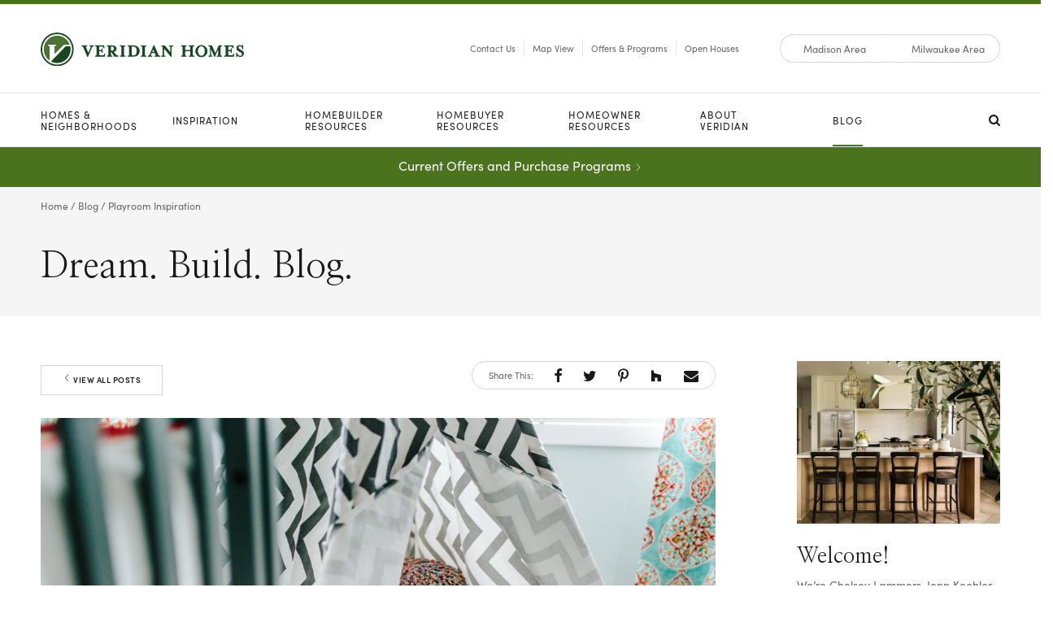

--- FILE ---
content_type: text/html; charset=UTF-8
request_url: https://veridianhomes.com/blog/2017/07/11/playroom-inspiration/
body_size: 19838
content:
<!doctype html>
<html lang="en-US">
<head>
	<meta charset="UTF-8" />
	<meta name="viewport" content="width=device-width, initial-scale=1" />
	<link rel="profile" href="https://gmpg.org/xfn/11" />

	<!-- Meta/OG Tags -->
    <meta property="og:url" content="https://veridianhomes.com/blog/2017/07/11/playroom-inspiration/">
    <meta property="og:type" content="article">

	
	<!-- Fonts -->
	<link rel="stylesheet" href="https://use.typekit.net/qne3gcw.css">

	<!-- New Google Font -->
	<link rel="preconnect" href="https://fonts.googleapis.com">
	<link rel="preconnect" href="https://fonts.gstatic.com" crossorigin>
	<link href="https://fonts.googleapis.com/css2?family=Nanum+Myeongjo&display=swap" rel="stylesheet">

	<!-- Modernizr -->
    <script src="https://cdnjs.cloudflare.com/ajax/libs/modernizr/2.8.3/modernizr.min.js"></script>

    <!-- Google Tag Manager -->
	<script>(function(w,d,s,l,i){w[l]=w[l]||[];w[l].push({'gtm.start':
	new Date().getTime(),event:'gtm.js'});var f=d.getElementsByTagName(s)[0],
	j=d.createElement(s),dl=l!='dataLayer'?'&l='+l:'';j.async=true;j.src=
	'https://www.googletagmanager.com/gtm.js?id='+i+dl;f.parentNode.insertBefore(j,f);
	})(window,document,'script','dataLayer','GTM-W5SSMTR');</script>
	<!-- End Google Tag Manager -->

	<!-- WP Head -->
	<script>var veridian = veridian || {};

veridian.validRegions  = ["madison","milwaukee"];
veridian.queryRegion   = '';
veridian.pathRegion    = '';
veridian.defaultRegion = 'madison';</script><meta name='robots' content='index, follow, max-image-preview:large, max-snippet:-1, max-video-preview:-1' />

	<!-- This site is optimized with the Yoast SEO plugin v26.5 - https://yoast.com/wordpress/plugins/seo/ -->
	<title>Playroom Inspiration | Veridian Homes</title>
	<link rel="canonical" href="https://veridianhomes.com/blog/2017/07/11/playroom-inspiration/" />
	<meta property="og:locale" content="en_US" />
	<meta property="og:type" content="article" />
	<meta property="og:title" content="Playroom Inspiration | Veridian Homes" />
	<meta property="og:description" content="For those of us with kiddo(s), a playroom or a play area is a must.  I&#8217;m using the term playroom loosely, i.e. it can be your child&#8217;s bedroom, it can be another room altogether &#8211; like a flex room, or it can be a portion of your kitchen/great room. Personally, we have a few dedicated play&hellip; Continue reading Playroom Inspiration" />
	<meta property="og:url" content="https://veridianhomes.com/blog/2017/07/11/playroom-inspiration/" />
	<meta property="og:site_name" content="Veridian Homes" />
	<meta property="article:publisher" content="https://www.facebook.com/veridianhomes" />
	<meta property="article:published_time" content="2017-07-11T11:55:39+00:00" />
	<meta property="og:image" content="https://veridianhomes.com/app/uploads/2017/07/teepee.jpg" />
	<meta property="og:image:width" content="1170" />
	<meta property="og:image:height" content="780" />
	<meta property="og:image:type" content="image/jpeg" />
	<meta name="author" content="Chelsey Lammers" />
	<meta name="twitter:card" content="summary_large_image" />
	<meta name="twitter:creator" content="@veridianhomes" />
	<meta name="twitter:site" content="@veridianhomes" />
	<meta name="twitter:label1" content="Written by" />
	<meta name="twitter:data1" content="Chelsey Lammers" />
	<meta name="twitter:label2" content="Est. reading time" />
	<meta name="twitter:data2" content="3 minutes" />
	<script type="application/ld+json" class="yoast-schema-graph">{"@context":"https://schema.org","@graph":[{"@type":"Article","@id":"https://veridianhomes.com/blog/2017/07/11/playroom-inspiration/#article","isPartOf":{"@id":"https://veridianhomes.com/blog/2017/07/11/playroom-inspiration/"},"author":{"name":"Chelsey Lammers","@id":"https://veridianhomes.com/#/schema/person/9fc3de5c6d23090b97e0e72c4ac642fa"},"headline":"Playroom Inspiration","datePublished":"2017-07-11T11:55:39+00:00","mainEntityOfPage":{"@id":"https://veridianhomes.com/blog/2017/07/11/playroom-inspiration/"},"wordCount":644,"commentCount":0,"publisher":{"@id":"https://veridianhomes.com/#organization"},"image":{"@id":"https://veridianhomes.com/blog/2017/07/11/playroom-inspiration/#primaryimage"},"thumbnailUrl":"https://veridianhomes.com/app/uploads/2017/07/teepee.jpg","keywords":["Design Inspiration","Kids"],"articleSection":["Inspiration"],"inLanguage":"en-US"},{"@type":"WebPage","@id":"https://veridianhomes.com/blog/2017/07/11/playroom-inspiration/","url":"https://veridianhomes.com/blog/2017/07/11/playroom-inspiration/","name":"Playroom Inspiration | Veridian Homes","isPartOf":{"@id":"https://veridianhomes.com/#website"},"primaryImageOfPage":{"@id":"https://veridianhomes.com/blog/2017/07/11/playroom-inspiration/#primaryimage"},"image":{"@id":"https://veridianhomes.com/blog/2017/07/11/playroom-inspiration/#primaryimage"},"thumbnailUrl":"https://veridianhomes.com/app/uploads/2017/07/teepee.jpg","datePublished":"2017-07-11T11:55:39+00:00","breadcrumb":{"@id":"https://veridianhomes.com/blog/2017/07/11/playroom-inspiration/#breadcrumb"},"inLanguage":"en-US","potentialAction":[{"@type":"ReadAction","target":["https://veridianhomes.com/blog/2017/07/11/playroom-inspiration/"]}]},{"@type":"ImageObject","inLanguage":"en-US","@id":"https://veridianhomes.com/blog/2017/07/11/playroom-inspiration/#primaryimage","url":"https://veridianhomes.com/app/uploads/2017/07/teepee.jpg","contentUrl":"https://veridianhomes.com/app/uploads/2017/07/teepee.jpg","width":1170,"height":780},{"@type":"BreadcrumbList","@id":"https://veridianhomes.com/blog/2017/07/11/playroom-inspiration/#breadcrumb","itemListElement":[{"@type":"ListItem","position":1,"name":"Home","item":"https://veridianhomes.com/"},{"@type":"ListItem","position":2,"name":"Blog","item":"https://veridianhomes.com/blog/"},{"@type":"ListItem","position":3,"name":"Playroom Inspiration"}]},{"@type":"WebSite","@id":"https://veridianhomes.com/#website","url":"https://veridianhomes.com/","name":"Veridian Homes","description":"Dream. Build. Live.","publisher":{"@id":"https://veridianhomes.com/#organization"},"potentialAction":[{"@type":"SearchAction","target":{"@type":"EntryPoint","urlTemplate":"https://veridianhomes.com/?s={search_term_string}"},"query-input":{"@type":"PropertyValueSpecification","valueRequired":true,"valueName":"search_term_string"}}],"inLanguage":"en-US"},{"@type":"Organization","@id":"https://veridianhomes.com/#organization","name":"Veridian Homes","url":"https://veridianhomes.com/","logo":{"@type":"ImageObject","inLanguage":"en-US","@id":"https://veridianhomes.com/#/schema/logo/image/","url":"https://veridianhomes.com/app/uploads/2022/05/logo-stacked.jpg","contentUrl":"https://veridianhomes.com/app/uploads/2022/05/logo-stacked.jpg","width":650,"height":650,"caption":"Veridian Homes"},"image":{"@id":"https://veridianhomes.com/#/schema/logo/image/"},"sameAs":["https://www.facebook.com/veridianhomes","https://x.com/veridianhomes","https://www.instagram.com/veridianhomes/","https://www.pinterest.com/veridianhomes/","https://www.youtube.com/channel/UCRdrO1EwQwGswcZyCRo0CzQ"]},{"@type":"Person","@id":"https://veridianhomes.com/#/schema/person/9fc3de5c6d23090b97e0e72c4ac642fa","name":"Chelsey Lammers","image":{"@type":"ImageObject","inLanguage":"en-US","@id":"https://veridianhomes.com/#/schema/person/image/","url":"https://secure.gravatar.com/avatar/b340567bfe1ce770e68cad19909534b8ff73a95e24f9c7c6a8b4ff527e800098?s=96&d=mm&r=g","contentUrl":"https://secure.gravatar.com/avatar/b340567bfe1ce770e68cad19909534b8ff73a95e24f9c7c6a8b4ff527e800098?s=96&d=mm&r=g","caption":"Chelsey Lammers"},"description":"Hi, I’m Chelsey... equal parts design enthusiast and word nerd. My love affair with home décor began in elementary school, the day I spotted a stunning sea-green patio umbrella in a Pottery Barn catalog. I immediately declared it my new favorite color and insisted my bedroom be painted to match. My parents, ever the realists, gently reminded me I hadn’t quite developed a personal design aesthetic yet. Fair enough. Fast forward to today. I’d like to think I’ve found my style: clean, sophisticated, and fun. I’m drawn to timeless spaces with character—and tend to shy away from anything that feels overly trendy or fleeting. I’d categorize myself somewhere between moderately and severely obsessed with all things home design, and I fully blame genetics. (My great-grandmother was a celebrated interior decorator, so it’s basically in my blood.) Outside of interiors, I’m a highly-caffeinated mom to two incredible little boys, a rescue pup’s proud dogmom, and the wife of a truly wonderful human. When I’m not rearranging furniture in my head, you’ll find me dining out, walking the dog, gardening, or catching up with friends. Professionally, I graduated from the School of Journalism at UW–Madison and started my career in advertising—dabbling in everything from copywriting to digital marketing. In 2012, I followed my design instincts and joined the Veridian Homes Marketing Team, where I’ve had the joy of blending storytelling with style ever since.","url":"https://veridianhomes.com/author/clammers/"}]}</script>
	<!-- / Yoast SEO plugin. -->


<link rel='dns-prefetch' href='//veridianhomes.com' />
<link rel='dns-prefetch' href='//maps.googleapis.com' />
<link rel='dns-prefetch' href='//cdn.icomoon.io' />
<link rel="alternate" type="application/rss+xml" title="Veridian Homes &raquo; Feed" href="https://veridianhomes.com/feed/" />
<link rel="alternate" type="application/rss+xml" title="Veridian Homes &raquo; Comments Feed" href="https://veridianhomes.com/comments/feed/" />
<link rel="alternate" title="oEmbed (JSON)" type="application/json+oembed" href="https://veridianhomes.com/wp-json/oembed/1.0/embed?url=https%3A%2F%2Fveridianhomes.com%2Fblog%2F2017%2F07%2F11%2Fplayroom-inspiration%2F" />
<link rel="alternate" title="oEmbed (XML)" type="text/xml+oembed" href="https://veridianhomes.com/wp-json/oembed/1.0/embed?url=https%3A%2F%2Fveridianhomes.com%2Fblog%2F2017%2F07%2F11%2Fplayroom-inspiration%2F&#038;format=xml" />
<style id='wp-img-auto-sizes-contain-inline-css'>
img:is([sizes=auto i],[sizes^="auto," i]){contain-intrinsic-size:3000px 1500px}
/*# sourceURL=wp-img-auto-sizes-contain-inline-css */
</style>
<style id='wp-emoji-styles-inline-css'>

	img.wp-smiley, img.emoji {
		display: inline !important;
		border: none !important;
		box-shadow: none !important;
		height: 1em !important;
		width: 1em !important;
		margin: 0 0.07em !important;
		vertical-align: -0.1em !important;
		background: none !important;
		padding: 0 !important;
	}
/*# sourceURL=wp-emoji-styles-inline-css */
</style>
<style id='wp-block-library-inline-css'>
:root{--wp-block-synced-color:#7a00df;--wp-block-synced-color--rgb:122,0,223;--wp-bound-block-color:var(--wp-block-synced-color);--wp-editor-canvas-background:#ddd;--wp-admin-theme-color:#007cba;--wp-admin-theme-color--rgb:0,124,186;--wp-admin-theme-color-darker-10:#006ba1;--wp-admin-theme-color-darker-10--rgb:0,107,160.5;--wp-admin-theme-color-darker-20:#005a87;--wp-admin-theme-color-darker-20--rgb:0,90,135;--wp-admin-border-width-focus:2px}@media (min-resolution:192dpi){:root{--wp-admin-border-width-focus:1.5px}}.wp-element-button{cursor:pointer}:root .has-very-light-gray-background-color{background-color:#eee}:root .has-very-dark-gray-background-color{background-color:#313131}:root .has-very-light-gray-color{color:#eee}:root .has-very-dark-gray-color{color:#313131}:root .has-vivid-green-cyan-to-vivid-cyan-blue-gradient-background{background:linear-gradient(135deg,#00d084,#0693e3)}:root .has-purple-crush-gradient-background{background:linear-gradient(135deg,#34e2e4,#4721fb 50%,#ab1dfe)}:root .has-hazy-dawn-gradient-background{background:linear-gradient(135deg,#faaca8,#dad0ec)}:root .has-subdued-olive-gradient-background{background:linear-gradient(135deg,#fafae1,#67a671)}:root .has-atomic-cream-gradient-background{background:linear-gradient(135deg,#fdd79a,#004a59)}:root .has-nightshade-gradient-background{background:linear-gradient(135deg,#330968,#31cdcf)}:root .has-midnight-gradient-background{background:linear-gradient(135deg,#020381,#2874fc)}:root{--wp--preset--font-size--normal:16px;--wp--preset--font-size--huge:42px}.has-regular-font-size{font-size:1em}.has-larger-font-size{font-size:2.625em}.has-normal-font-size{font-size:var(--wp--preset--font-size--normal)}.has-huge-font-size{font-size:var(--wp--preset--font-size--huge)}.has-text-align-center{text-align:center}.has-text-align-left{text-align:left}.has-text-align-right{text-align:right}.has-fit-text{white-space:nowrap!important}#end-resizable-editor-section{display:none}.aligncenter{clear:both}.items-justified-left{justify-content:flex-start}.items-justified-center{justify-content:center}.items-justified-right{justify-content:flex-end}.items-justified-space-between{justify-content:space-between}.screen-reader-text{border:0;clip-path:inset(50%);height:1px;margin:-1px;overflow:hidden;padding:0;position:absolute;width:1px;word-wrap:normal!important}.screen-reader-text:focus{background-color:#ddd;clip-path:none;color:#444;display:block;font-size:1em;height:auto;left:5px;line-height:normal;padding:15px 23px 14px;text-decoration:none;top:5px;width:auto;z-index:100000}html :where(.has-border-color){border-style:solid}html :where([style*=border-top-color]){border-top-style:solid}html :where([style*=border-right-color]){border-right-style:solid}html :where([style*=border-bottom-color]){border-bottom-style:solid}html :where([style*=border-left-color]){border-left-style:solid}html :where([style*=border-width]){border-style:solid}html :where([style*=border-top-width]){border-top-style:solid}html :where([style*=border-right-width]){border-right-style:solid}html :where([style*=border-bottom-width]){border-bottom-style:solid}html :where([style*=border-left-width]){border-left-style:solid}html :where(img[class*=wp-image-]){height:auto;max-width:100%}:where(figure){margin:0 0 1em}html :where(.is-position-sticky){--wp-admin--admin-bar--position-offset:var(--wp-admin--admin-bar--height,0px)}@media screen and (max-width:600px){html :where(.is-position-sticky){--wp-admin--admin-bar--position-offset:0px}}

/*# sourceURL=wp-block-library-inline-css */
</style><style id='wp-block-heading-inline-css'>
h1:where(.wp-block-heading).has-background,h2:where(.wp-block-heading).has-background,h3:where(.wp-block-heading).has-background,h4:where(.wp-block-heading).has-background,h5:where(.wp-block-heading).has-background,h6:where(.wp-block-heading).has-background{padding:1.25em 2.375em}h1.has-text-align-left[style*=writing-mode]:where([style*=vertical-lr]),h1.has-text-align-right[style*=writing-mode]:where([style*=vertical-rl]),h2.has-text-align-left[style*=writing-mode]:where([style*=vertical-lr]),h2.has-text-align-right[style*=writing-mode]:where([style*=vertical-rl]),h3.has-text-align-left[style*=writing-mode]:where([style*=vertical-lr]),h3.has-text-align-right[style*=writing-mode]:where([style*=vertical-rl]),h4.has-text-align-left[style*=writing-mode]:where([style*=vertical-lr]),h4.has-text-align-right[style*=writing-mode]:where([style*=vertical-rl]),h5.has-text-align-left[style*=writing-mode]:where([style*=vertical-lr]),h5.has-text-align-right[style*=writing-mode]:where([style*=vertical-rl]),h6.has-text-align-left[style*=writing-mode]:where([style*=vertical-lr]),h6.has-text-align-right[style*=writing-mode]:where([style*=vertical-rl]){rotate:180deg}
/*# sourceURL=https://veridianhomes.com/wp/wp-includes/blocks/heading/style.min.css */
</style>
<style id='wp-block-paragraph-inline-css'>
.is-small-text{font-size:.875em}.is-regular-text{font-size:1em}.is-large-text{font-size:2.25em}.is-larger-text{font-size:3em}.has-drop-cap:not(:focus):first-letter{float:left;font-size:8.4em;font-style:normal;font-weight:100;line-height:.68;margin:.05em .1em 0 0;text-transform:uppercase}body.rtl .has-drop-cap:not(:focus):first-letter{float:none;margin-left:.1em}p.has-drop-cap.has-background{overflow:hidden}:root :where(p.has-background){padding:1.25em 2.375em}:where(p.has-text-color:not(.has-link-color)) a{color:inherit}p.has-text-align-left[style*="writing-mode:vertical-lr"],p.has-text-align-right[style*="writing-mode:vertical-rl"]{rotate:180deg}
/*# sourceURL=https://veridianhomes.com/wp/wp-includes/blocks/paragraph/style.min.css */
</style>
<style id='global-styles-inline-css'>
:root{--wp--preset--aspect-ratio--square: 1;--wp--preset--aspect-ratio--4-3: 4/3;--wp--preset--aspect-ratio--3-4: 3/4;--wp--preset--aspect-ratio--3-2: 3/2;--wp--preset--aspect-ratio--2-3: 2/3;--wp--preset--aspect-ratio--16-9: 16/9;--wp--preset--aspect-ratio--9-16: 9/16;--wp--preset--color--black: #000000;--wp--preset--color--cyan-bluish-gray: #abb8c3;--wp--preset--color--white: #FFFFFF;--wp--preset--color--pale-pink: #f78da7;--wp--preset--color--vivid-red: #cf2e2e;--wp--preset--color--luminous-vivid-orange: #ff6900;--wp--preset--color--luminous-vivid-amber: #fcb900;--wp--preset--color--light-green-cyan: #7bdcb5;--wp--preset--color--vivid-green-cyan: #00d084;--wp--preset--color--pale-cyan-blue: #8ed1fc;--wp--preset--color--vivid-cyan-blue: #0693e3;--wp--preset--color--vivid-purple: #9b51e0;--wp--preset--color--dark-gray: #28303D;--wp--preset--color--gray: #39414D;--wp--preset--color--green: #D1E4DD;--wp--preset--color--blue: #D1DFE4;--wp--preset--color--purple: #D1D1E4;--wp--preset--color--red: #E4D1D1;--wp--preset--color--orange: #E4DAD1;--wp--preset--color--yellow: #EEEADD;--wp--preset--gradient--vivid-cyan-blue-to-vivid-purple: linear-gradient(135deg,rgb(6,147,227) 0%,rgb(155,81,224) 100%);--wp--preset--gradient--light-green-cyan-to-vivid-green-cyan: linear-gradient(135deg,rgb(122,220,180) 0%,rgb(0,208,130) 100%);--wp--preset--gradient--luminous-vivid-amber-to-luminous-vivid-orange: linear-gradient(135deg,rgb(252,185,0) 0%,rgb(255,105,0) 100%);--wp--preset--gradient--luminous-vivid-orange-to-vivid-red: linear-gradient(135deg,rgb(255,105,0) 0%,rgb(207,46,46) 100%);--wp--preset--gradient--very-light-gray-to-cyan-bluish-gray: linear-gradient(135deg,rgb(238,238,238) 0%,rgb(169,184,195) 100%);--wp--preset--gradient--cool-to-warm-spectrum: linear-gradient(135deg,rgb(74,234,220) 0%,rgb(151,120,209) 20%,rgb(207,42,186) 40%,rgb(238,44,130) 60%,rgb(251,105,98) 80%,rgb(254,248,76) 100%);--wp--preset--gradient--blush-light-purple: linear-gradient(135deg,rgb(255,206,236) 0%,rgb(152,150,240) 100%);--wp--preset--gradient--blush-bordeaux: linear-gradient(135deg,rgb(254,205,165) 0%,rgb(254,45,45) 50%,rgb(107,0,62) 100%);--wp--preset--gradient--luminous-dusk: linear-gradient(135deg,rgb(255,203,112) 0%,rgb(199,81,192) 50%,rgb(65,88,208) 100%);--wp--preset--gradient--pale-ocean: linear-gradient(135deg,rgb(255,245,203) 0%,rgb(182,227,212) 50%,rgb(51,167,181) 100%);--wp--preset--gradient--electric-grass: linear-gradient(135deg,rgb(202,248,128) 0%,rgb(113,206,126) 100%);--wp--preset--gradient--midnight: linear-gradient(135deg,rgb(2,3,129) 0%,rgb(40,116,252) 100%);--wp--preset--gradient--purple-to-yellow: linear-gradient(160deg, #D1D1E4 0%, #EEEADD 100%);--wp--preset--gradient--yellow-to-purple: linear-gradient(160deg, #EEEADD 0%, #D1D1E4 100%);--wp--preset--gradient--green-to-yellow: linear-gradient(160deg, #D1E4DD 0%, #EEEADD 100%);--wp--preset--gradient--yellow-to-green: linear-gradient(160deg, #EEEADD 0%, #D1E4DD 100%);--wp--preset--gradient--red-to-yellow: linear-gradient(160deg, #E4D1D1 0%, #EEEADD 100%);--wp--preset--gradient--yellow-to-red: linear-gradient(160deg, #EEEADD 0%, #E4D1D1 100%);--wp--preset--gradient--purple-to-red: linear-gradient(160deg, #D1D1E4 0%, #E4D1D1 100%);--wp--preset--gradient--red-to-purple: linear-gradient(160deg, #E4D1D1 0%, #D1D1E4 100%);--wp--preset--font-size--small: 18px;--wp--preset--font-size--medium: 20px;--wp--preset--font-size--large: 24px;--wp--preset--font-size--x-large: 42px;--wp--preset--font-size--extra-small: 16px;--wp--preset--font-size--normal: 20px;--wp--preset--font-size--extra-large: 40px;--wp--preset--font-size--huge: 96px;--wp--preset--font-size--gigantic: 144px;--wp--preset--spacing--20: 0.44rem;--wp--preset--spacing--30: 0.67rem;--wp--preset--spacing--40: 1rem;--wp--preset--spacing--50: 1.5rem;--wp--preset--spacing--60: 2.25rem;--wp--preset--spacing--70: 3.38rem;--wp--preset--spacing--80: 5.06rem;--wp--preset--shadow--natural: 6px 6px 9px rgba(0, 0, 0, 0.2);--wp--preset--shadow--deep: 12px 12px 50px rgba(0, 0, 0, 0.4);--wp--preset--shadow--sharp: 6px 6px 0px rgba(0, 0, 0, 0.2);--wp--preset--shadow--outlined: 6px 6px 0px -3px rgb(255, 255, 255), 6px 6px rgb(0, 0, 0);--wp--preset--shadow--crisp: 6px 6px 0px rgb(0, 0, 0);}:where(.is-layout-flex){gap: 0.5em;}:where(.is-layout-grid){gap: 0.5em;}body .is-layout-flex{display: flex;}.is-layout-flex{flex-wrap: wrap;align-items: center;}.is-layout-flex > :is(*, div){margin: 0;}body .is-layout-grid{display: grid;}.is-layout-grid > :is(*, div){margin: 0;}:where(.wp-block-columns.is-layout-flex){gap: 2em;}:where(.wp-block-columns.is-layout-grid){gap: 2em;}:where(.wp-block-post-template.is-layout-flex){gap: 1.25em;}:where(.wp-block-post-template.is-layout-grid){gap: 1.25em;}.has-black-color{color: var(--wp--preset--color--black) !important;}.has-cyan-bluish-gray-color{color: var(--wp--preset--color--cyan-bluish-gray) !important;}.has-white-color{color: var(--wp--preset--color--white) !important;}.has-pale-pink-color{color: var(--wp--preset--color--pale-pink) !important;}.has-vivid-red-color{color: var(--wp--preset--color--vivid-red) !important;}.has-luminous-vivid-orange-color{color: var(--wp--preset--color--luminous-vivid-orange) !important;}.has-luminous-vivid-amber-color{color: var(--wp--preset--color--luminous-vivid-amber) !important;}.has-light-green-cyan-color{color: var(--wp--preset--color--light-green-cyan) !important;}.has-vivid-green-cyan-color{color: var(--wp--preset--color--vivid-green-cyan) !important;}.has-pale-cyan-blue-color{color: var(--wp--preset--color--pale-cyan-blue) !important;}.has-vivid-cyan-blue-color{color: var(--wp--preset--color--vivid-cyan-blue) !important;}.has-vivid-purple-color{color: var(--wp--preset--color--vivid-purple) !important;}.has-black-background-color{background-color: var(--wp--preset--color--black) !important;}.has-cyan-bluish-gray-background-color{background-color: var(--wp--preset--color--cyan-bluish-gray) !important;}.has-white-background-color{background-color: var(--wp--preset--color--white) !important;}.has-pale-pink-background-color{background-color: var(--wp--preset--color--pale-pink) !important;}.has-vivid-red-background-color{background-color: var(--wp--preset--color--vivid-red) !important;}.has-luminous-vivid-orange-background-color{background-color: var(--wp--preset--color--luminous-vivid-orange) !important;}.has-luminous-vivid-amber-background-color{background-color: var(--wp--preset--color--luminous-vivid-amber) !important;}.has-light-green-cyan-background-color{background-color: var(--wp--preset--color--light-green-cyan) !important;}.has-vivid-green-cyan-background-color{background-color: var(--wp--preset--color--vivid-green-cyan) !important;}.has-pale-cyan-blue-background-color{background-color: var(--wp--preset--color--pale-cyan-blue) !important;}.has-vivid-cyan-blue-background-color{background-color: var(--wp--preset--color--vivid-cyan-blue) !important;}.has-vivid-purple-background-color{background-color: var(--wp--preset--color--vivid-purple) !important;}.has-black-border-color{border-color: var(--wp--preset--color--black) !important;}.has-cyan-bluish-gray-border-color{border-color: var(--wp--preset--color--cyan-bluish-gray) !important;}.has-white-border-color{border-color: var(--wp--preset--color--white) !important;}.has-pale-pink-border-color{border-color: var(--wp--preset--color--pale-pink) !important;}.has-vivid-red-border-color{border-color: var(--wp--preset--color--vivid-red) !important;}.has-luminous-vivid-orange-border-color{border-color: var(--wp--preset--color--luminous-vivid-orange) !important;}.has-luminous-vivid-amber-border-color{border-color: var(--wp--preset--color--luminous-vivid-amber) !important;}.has-light-green-cyan-border-color{border-color: var(--wp--preset--color--light-green-cyan) !important;}.has-vivid-green-cyan-border-color{border-color: var(--wp--preset--color--vivid-green-cyan) !important;}.has-pale-cyan-blue-border-color{border-color: var(--wp--preset--color--pale-cyan-blue) !important;}.has-vivid-cyan-blue-border-color{border-color: var(--wp--preset--color--vivid-cyan-blue) !important;}.has-vivid-purple-border-color{border-color: var(--wp--preset--color--vivid-purple) !important;}.has-vivid-cyan-blue-to-vivid-purple-gradient-background{background: var(--wp--preset--gradient--vivid-cyan-blue-to-vivid-purple) !important;}.has-light-green-cyan-to-vivid-green-cyan-gradient-background{background: var(--wp--preset--gradient--light-green-cyan-to-vivid-green-cyan) !important;}.has-luminous-vivid-amber-to-luminous-vivid-orange-gradient-background{background: var(--wp--preset--gradient--luminous-vivid-amber-to-luminous-vivid-orange) !important;}.has-luminous-vivid-orange-to-vivid-red-gradient-background{background: var(--wp--preset--gradient--luminous-vivid-orange-to-vivid-red) !important;}.has-very-light-gray-to-cyan-bluish-gray-gradient-background{background: var(--wp--preset--gradient--very-light-gray-to-cyan-bluish-gray) !important;}.has-cool-to-warm-spectrum-gradient-background{background: var(--wp--preset--gradient--cool-to-warm-spectrum) !important;}.has-blush-light-purple-gradient-background{background: var(--wp--preset--gradient--blush-light-purple) !important;}.has-blush-bordeaux-gradient-background{background: var(--wp--preset--gradient--blush-bordeaux) !important;}.has-luminous-dusk-gradient-background{background: var(--wp--preset--gradient--luminous-dusk) !important;}.has-pale-ocean-gradient-background{background: var(--wp--preset--gradient--pale-ocean) !important;}.has-electric-grass-gradient-background{background: var(--wp--preset--gradient--electric-grass) !important;}.has-midnight-gradient-background{background: var(--wp--preset--gradient--midnight) !important;}.has-small-font-size{font-size: var(--wp--preset--font-size--small) !important;}.has-medium-font-size{font-size: var(--wp--preset--font-size--medium) !important;}.has-large-font-size{font-size: var(--wp--preset--font-size--large) !important;}.has-x-large-font-size{font-size: var(--wp--preset--font-size--x-large) !important;}
/*# sourceURL=global-styles-inline-css */
</style>

<style id='classic-theme-styles-inline-css'>
/*! This file is auto-generated */
.wp-block-button__link{color:#fff;background-color:#32373c;border-radius:9999px;box-shadow:none;text-decoration:none;padding:calc(.667em + 2px) calc(1.333em + 2px);font-size:1.125em}.wp-block-file__button{background:#32373c;color:#fff;text-decoration:none}
/*# sourceURL=/wp-includes/css/classic-themes.min.css */
</style>
<link rel='stylesheet' id='twenty-twenty-one-custom-color-overrides-css' href='https://veridianhomes.com/app/themes/twentytwentyone/assets/css/custom-color-overrides.css?ver=202505201234' media='all' />
<link rel='stylesheet' id='veridianhomes-vendor-style-css' href='https://veridianhomes.com/app/themes/veridianhomes/css/vendor.min.css?ver=202505201234' media='all' />
<link rel='stylesheet' id='icomoon-css' href='https://cdn.icomoon.io/133463/Veridian/style.css?xfquls&#038;ver=202505201234' media='all' />
<link rel='stylesheet' id='veridianhomes-style-css' href='https://veridianhomes.com/app/themes/veridianhomes/style.css?ver=202505201234' media='all' />
<script src="https://veridianhomes.com/app/themes/veridianhomes/js/initialize-regions.min.js?ver=202505201234" id="initialize-regions-js"></script>
<link rel="https://api.w.org/" href="https://veridianhomes.com/wp-json/" /><link rel="alternate" title="JSON" type="application/json" href="https://veridianhomes.com/wp-json/wp/v2/posts/590" /><link rel="EditURI" type="application/rsd+xml" title="RSD" href="https://veridianhomes.com/wp/xmlrpc.php?rsd" />
<meta name="generator" content="WordPress 6.9" />
<link rel='shortlink' href='https://veridianhomes.com/?p=590' />
<link rel="icon" href="https://veridianhomes.com/app/uploads/2022/05/cropped-Veridian-Favicon-32x32.png" sizes="32x32" />
<link rel="icon" href="https://veridianhomes.com/app/uploads/2022/05/cropped-Veridian-Favicon-192x192.png" sizes="192x192" />
<link rel="apple-touch-icon" href="https://veridianhomes.com/app/uploads/2022/05/cropped-Veridian-Favicon-180x180.png" />
<meta name="msapplication-TileImage" content="https://veridianhomes.com/app/uploads/2022/05/cropped-Veridian-Favicon-270x270.png" />
</head>


<body class="wp-singular post-template-default single single-post postid-590 single-format-standard wp-custom-logo wp-embed-responsive wp-theme-twentytwentyone wp-child-theme-veridianhomes is-light-theme no-js singular">
	<!-- Google Tag Manager (noscript) -->
	<noscript><iframe src="https://www.googletagmanager.com/ns.html?id=GTM-W5SSMTR"
	height="0" width="0" style="display:none;visibility:hidden"></iframe></noscript>
	<!-- End Google Tag Manager (noscript) -->

	<!-- Facebook App -->
			<script>
		window.fbAsyncInit = function() {
			FB.init({
				appId            : '2296560040496912',
				autoLogAppEvents : true,
				xfbml            : false,
				version          : 'v13.0'
			});
		};
		</script>
		<script async defer src="https://connect.facebook.net/en_US/sdk.js"></script>
		<!-- End Facebook App -->

	<!-- skip link -->
	<a class="skip-link sr-only" href="#content">Skip To Content</a>

	<header class="header container-fluid ">

					<!-- Main Navigation -->
			<div class="container-fluid nav-container">
	<div class="utility">
        <div class="utility-inner row g-0 align-items-center">
    		<div class="main-utility col-12 col-lg">
                <div class="main-utility-inner row align-items-center">
                    <!-- Logo -->
                    <div class="col col-lg logo">
                        <a href="/">
                            <img src="https://veridianhomes.com/app/themes/veridianhomes/img/veridian-logo.svg" alt="Veridian Homes" width="300" height="49">
                        </a>
                    </div>

                    <div class="col-auto d-lg-none mobile-button">
                        <div class='mobile-button-toggle'>
                            <span>
                            </span>
                        </div>
                    </div>

        			<!-- Utility Nav -->
        			<div class="col col-lg-auto d-none d-lg-block utility-nav">
        				<ul class="utility-links row g-0 align-items-center">
        															<li class="col-auto utility-item">
			                                <a class="utility-link" href="https://veridianhomes.com/about/contact/" >
			                                    Contact Us			                                </a>
			                            </li>
																			<li class="col-auto utility-item">
			                                <a class="utility-link" href="https://veridianhomes.com/find/map/" >
			                                    Map View			                                </a>
			                            </li>
																			<li class="col-auto utility-item">
			                                <a class="utility-link" href="https://veridianhomes.com/offers/" >
			                                    Offers &#038; Programs			                                </a>
			                            </li>
																			<li class="col-auto utility-item">
			                                <a class="utility-link" href="https://veridianhomes.com/inspiration/open-houses/" >
			                                    Open Houses			                                </a>
			                            </li>
									                        </ul>
        			</div><!-- utility-nav -->
                </div>
            </div>
            <div class="region-utility col-12 col-lg-auto">
                <div class="region-utility-inner row g-0 align-items-center">
        			<!-- Milwaukee or Madison Selection -->
        			<div class="col-12 col-lg-auto site-region-selector">
        				<div class="region-switch row g-0">
        					<button class="col-6 choice left" name="switch_region" value="madison">
        						<span class="switch-label">
                                    Madison Area
                                </span>
        					</button>
        					<button class="col-6 choice right" name="switch_region" value="milwaukee">
        						<span class="switch-label">
                                    Milwaukee Area
                                </span>
        					</button>
        				</div>
        			</div>
                </div>
    		</div>
		</div>

    </div><!-- /.utility -->

    <div class="container main-nav">
    	        <div class="row main-nav-inner">
			<div class="region-utility mobile-region d-lg-none col-12">
				<div class="region-utility-inner row g-0 align-items-center">
					<!-- Milwaukee or Madison Selection -->
					<div class="col-12 col-lg-auto site-region-selector">
						<div class="region-switch row g-0">
							<button class="col-6 choice left" name="switch_region" value="madison">
								<span class="switch-label">
									Madison Area
								</span>
							</button>
							<button class="col-6 choice right" name="switch_region" value="milwaukee">
								<span class="switch-label">
									Milwaukee Area
								</span>
							</button>
						</div>
					</div>
				</div>
			</div>
            <div class="col">
                <ul class="drop-nav row g-0 align-items-lg-center">
                	
                		
                			
                			<li class="nav-item col-12 col-lg 4986  has-sub" ><!-- class "has-sub" only when it has a sub nav-->
		                        <div class="nav-link-holder row g-0 align-items-center">
		                            <a type="button" id="dropdown_4986" class="nav-link 4986" href="https://veridianhomes.com/find/" >Homes & <br>Neighborhoods</a>
		                        </div>
					        </li>

                		
                			
                			<li class="nav-item col-12 col-lg 4996  has-sub" ><!-- class "has-sub" only when it has a sub nav-->
		                        <div class="nav-link-holder row g-0 align-items-center">
		                            <a type="button" id="dropdown_4996" class="nav-link 4996" href="https://veridianhomes.com/inspiration/" >Inspiration</a>
		                        </div>
					        </li>

                		
                			
                			<li class="nav-item col-12 col-lg homebuilderresources-2  has-sub" ><!-- class "has-sub" only when it has a sub nav-->
		                        <div class="nav-link-holder row g-0 align-items-center">
		                            <a type="button" id="dropdown_homebuilderresources-2" class="nav-link homebuilderresources-2" href="https://veridianhomes.com/builder/" >Homebuilder <br>Resources</a>
		                        </div>
					        </li>

                		
                			
                			<li class="nav-item col-12 col-lg homebuyerresources-2  has-sub" ><!-- class "has-sub" only when it has a sub nav-->
		                        <div class="nav-link-holder row g-0 align-items-center">
		                            <a type="button" id="dropdown_homebuyerresources-2" class="nav-link homebuyerresources-2" href="https://veridianhomes.com/buyer/" >Homebuyer <br>Resources</a>
		                        </div>
					        </li>

                		
                			
                			<li class="nav-item col-12 col-lg homeownerresources-2  has-sub" ><!-- class "has-sub" only when it has a sub nav-->
		                        <div class="nav-link-holder row g-0 align-items-center">
		                            <a type="button" id="dropdown_homeownerresources-2" class="nav-link homeownerresources-2" href="https://veridianhomes.com/owner/" >Homeowner <br>Resources</a>
		                        </div>
					        </li>

                		
                			
                			<li class="nav-item col-12 col-lg aboutveridian-2  has-sub" ><!-- class "has-sub" only when it has a sub nav-->
		                        <div class="nav-link-holder row g-0 align-items-center">
		                            <a type="button" id="dropdown_aboutveridian-2" class="nav-link aboutveridian-2" href="https://veridianhomes.com/about/" >About <br>Veridian</a>
		                        </div>
					        </li>

                		
                			
                			<li class="nav-item col-12 col-lg 5079  has-sub active active" ><!-- class "has-sub" only when it has a sub nav-->
		                        <div class="nav-link-holder row g-0 align-items-center">
		                            <a type="button" id="dropdown_5079" class="nav-link 5079" href="https://veridianhomes.com/blog/" >Blog</a>
		                        </div>
					        </li>

                		
                	                </ul>
				<div class="sub-nav-holder">
					<div class="sub-nav-holder-inner">
						
                			
                				
                				
                					<div id="sub_dropdown_4986" class="sub-container">
										<div class="sub-container-inner row g-0">
											<ul class="sub-nav col-12 col-lg-6">
												<li class="d-lg-none back-container">
													<button class="back-button">
														<!--name of main nav link -->
														<span class="icon-left-arrow"></span> Back
													</button>
												</li>

			                					
			                						
			                						<li class="map-view" >
														<a href="https://veridianhomes.com/find/map/" >
															Map View														</a>
													</li>

			                					
			                						
			                						<li class="move-in-ready-homes" >
														<a href="https://veridianhomes.com/find/homes/" >
															Move-In Ready Homes														</a>
													</li>

			                					
			                						
			                						<li class="neighborhoods" >
														<a href="https://veridianhomes.com/find/neighborhoods/" >
															Neighborhoods														</a>
													</li>

			                					
			                						
			                						<li class="home-plans" >
														<a href="https://veridianhomes.com/find/plans/" >
															Home Plans														</a>
													</li>

			                					
			                						
			                						<li class="furnished-models" >
														<a href="https://veridianhomes.com/find/models/" >
															Furnished Models														</a>
													</li>

			                					
			                						
			                						<li class="homesites" >
														<a href="https://veridianhomes.com/find/sites/" >
															Homesites														</a>
													</li>

			                					
			                						
			                						<li class="4994" >
														<a href="https://veridianhomes.com/find/haven/" >
															Haven														</a>
													</li>

			                					
			                						
			                						<li class="neighborhood-updates" >
														<a href="https://veridianhomes.com/find/neighborhood-updates/" >
															Neighborhood Updates														</a>
													</li>

			                					
			                				</ul>

			                				
			                					
				                				<div class="menu-cta-container d-none d-lg-block col-lg-6">
													<a class="menu-image-box" href="/find/map/" aria-label="Find Veridian Homes near you. View Map">
														<div class="menu-image" style="background-image: url('https://veridianhomes.com/app/uploads/2022/05/Veridian-Dropdown-Image-1.jpeg');"><!-- use veridian_medium size -->
														</div>
													</a>
													<div class="menu-copy row g-0 align-items-center">
														<p class="col">
															Find Veridian Homes near you.														</p>
														<a class="col-auto button btn-standard" href="/find/map/">
															View Map														</a>
													</div>
												</div>
														                			</div>
			                		</div>

                				
                			
                				
                				
                					<div id="sub_dropdown_4996" class="sub-container">
										<div class="sub-container-inner row g-0">
											<ul class="sub-nav col-12 col-lg-6">
												<li class="d-lg-none back-container">
													<button class="back-button">
														<!--name of main nav link -->
														<span class="icon-left-arrow"></span> Back
													</button>
												</li>

			                					
			                						
			                						<li class="schedule-a-visit" >
														<a href="https://veridianhomes.com/about/contact/get-in-touch/" >
															Request a Visit														</a>
													</li>

			                					
			                						
			                						<li class="open-houses" >
														<a href="https://veridianhomes.com/inspiration/open-houses/" >
															Open Houses														</a>
													</li>

			                					
			                						
			                						<li class="5000" >
														<a href="https://veridianhomes.com/inspiration/studio/" >
															Design Studio														</a>
													</li>

			                					
			                						
			                						<li class="inspiration-gallery" >
														<a href="/inspiration/gallery/" >
															Inspiration Gallery														</a>
													</li>

			                					
			                						
			                						<li class="home-tours" >
														<a href="/inspiration/gallery/?types%5B%5D=virtual-tour" >
															Home Tours														</a>
													</li>

			                					
			                				</ul>

			                				
			                					
				                				<div class="menu-cta-container d-none d-lg-block col-lg-6">
													<a class="menu-image-box" href="/about/contact/get-in-touch/" aria-label="Make a visit to the Veridian Homes Design Studio. Request a Visit">
														<div class="menu-image" style="background-image: url('https://veridianhomes.com/app/uploads/2022/05/Veridian-Dropdown-Image-2.jpg');"><!-- use veridian_medium size -->
														</div>
													</a>
													<div class="menu-copy row g-0 align-items-center">
														<p class="col">
															Make a visit to the Veridian Homes Design Studio.														</p>
														<a class="col-auto button btn-standard" href="/about/contact/get-in-touch/">
															Request a Visit														</a>
													</div>
												</div>
														                			</div>
			                		</div>

                				
                			
                				
                				
                					<div id="sub_dropdown_homebuilderresources-2" class="sub-container">
										<div class="sub-container-inner row g-0">
											<ul class="sub-nav col-12 col-lg-6">
												<li class="d-lg-none back-container">
													<button class="back-button">
														<!--name of main nav link -->
														<span class="icon-left-arrow"></span> Back
													</button>
												</li>

			                					
			                						
			                						<li class="get-started" >
														<a href="https://veridianhomes.com/about/contact/get-in-touch/" >
															Get Started														</a>
													</li>

			                					
			                						
			                						<li class="we-make-building-easy" >
														<a href="https://veridianhomes.com/builder/easy/" >
															We Make Building Easy™														</a>
													</li>

			                					
			                						
			                						<li class="5007" >
														<a href="https://veridianhomes.com/builder/process/" >
															The Veridian Process														</a>
													</li>

			                					
			                						
			                						<li class="5008" >
														<a href="https://veridianhomes.com/builder/partners/" >
															Brand Partners														</a>
													</li>

			                					
			                				</ul>

			                				
			                					
				                				<div class="menu-cta-container d-none d-lg-block col-lg-6">
													<a class="menu-image-box" href="/about/contact/get-in-touch/" aria-label="Ready to build? Let&#039;s get started. Get Started">
														<div class="menu-image" style="background-image: url('https://veridianhomes.com/app/uploads/2022/05/Veridian-Dropdown-Image-3.jpg');"><!-- use veridian_medium size -->
														</div>
													</a>
													<div class="menu-copy row g-0 align-items-center">
														<p class="col">
															Ready to build? Let&#039;s get started.														</p>
														<a class="col-auto button btn-standard" href="/about/contact/get-in-touch/">
															Get Started														</a>
													</div>
												</div>
														                			</div>
			                		</div>

                				
                			
                				
                				
                					<div id="sub_dropdown_homebuyerresources-2" class="sub-container">
										<div class="sub-container-inner row g-0">
											<ul class="sub-nav col-12 col-lg-6">
												<li class="d-lg-none back-container">
													<button class="back-button">
														<!--name of main nav link -->
														<span class="icon-left-arrow"></span> Back
													</button>
												</li>

			                					
			                						
			                						<li class="5052" >
														<a href="https://veridianhomes.com/about/contact/prequalify/" >
															Prequalify														</a>
													</li>

			                					
			                						
			                						<li class="quality-360" >
														<a href="https://veridianhomes.com/buyer/quality360/" >
															Energy Efficiency														</a>
													</li>

			                					
			                						
			                						<li class="5056" >
														<a href="https://veridianhomes.com/buyer/why-now/" >
															Why Buy Now?														</a>
													</li>

			                					
			                						
			                						<li class="5057" >
														<a href="https://veridianhomes.com/buyer/mortgage-partners/" >
															Mortgage Partners														</a>
													</li>

			                					
			                						
			                						<li class="40907" >
														<a href="https://veridianhomes.com/buyer/calculators/" >
															Mortgage Calculator														</a>
													</li>

			                					
			                						
			                						<li class="43411" >
														<a href="https://veridianhomes.com/buyer/self-guided-tours/" >
															Self-Guided Tours														</a>
													</li>

			                					
			                						
			                						<li class="5058" >
														<a href="https://veridianhomes.com/buyer/testimonials/" >
															Homeowner Reviews														</a>
													</li>

			                					
			                				</ul>

			                				
			                					
				                				<div class="menu-cta-container d-none d-lg-block col-lg-6">
													<a class="menu-image-box" href="/about/contact/prequalify/" aria-label="How much home can you afford? Prequalify">
														<div class="menu-image" style="background-image: url('https://veridianhomes.com/app/uploads/2022/05/Veridian-Dropdown-Image-4.jpg');"><!-- use veridian_medium size -->
														</div>
													</a>
													<div class="menu-copy row g-0 align-items-center">
														<p class="col">
															How much home can you afford?														</p>
														<a class="col-auto button btn-standard" href="/about/contact/prequalify/">
															Prequalify														</a>
													</div>
												</div>
														                			</div>
			                		</div>

                				
                			
                				
                				
                					<div id="sub_dropdown_homeownerresources-2" class="sub-container">
										<div class="sub-container-inner row g-0">
											<ul class="sub-nav col-12 col-lg-6">
												<li class="d-lg-none back-container">
													<button class="back-button">
														<!--name of main nav link -->
														<span class="icon-left-arrow"></span> Back
													</button>
												</li>

			                					
			                						
			                						<li class="5061" >
														<a href="https://veridianhomes.com/about/contact/service/" >
															Service Request														</a>
													</li>

			                					
			                						
			                						<li class="5063" >
														<a href="https://veridianhomes.com/owner/home-care/" >
															Home Care														</a>
													</li>

			                					
			                						
			                						<li class="5065" >
														<a href="https://veridianhomes.com/owner/association/" >
															Homeowner &#038; Condo Association														</a>
													</li>

			                					
			                						
			                						<li class="5066" >
														<a href="https://veridianhomes.com/owner/arch-controls/" >
															Architectural Control Committee														</a>
													</li>

			                					
			                						
			                						<li class="5067" >
														<a href="https://veridianhomes.com/owner/photo-contest/" >
															Seasonal Photo Contest														</a>
													</li>

			                					
			                				</ul>

			                				
			                					
				                				<div class="menu-cta-container d-none d-lg-block col-lg-6">
													<a class="menu-image-box" href="/about/contact/service/" aria-label="Got a problem? No problem. Service Request">
														<div class="menu-image" style="background-image: url('https://veridianhomes.com/app/uploads/2022/05/Veridian-Dropdown-Image-5.jpg');"><!-- use veridian_medium size -->
														</div>
													</a>
													<div class="menu-copy row g-0 align-items-center">
														<p class="col">
															Got a problem? No problem.														</p>
														<a class="col-auto button btn-standard" href="/about/contact/service/">
															Service Request														</a>
													</div>
												</div>
														                			</div>
			                		</div>

                				
                			
                				
                				
                					<div id="sub_dropdown_aboutveridian-2" class="sub-container">
										<div class="sub-container-inner row g-0">
											<ul class="sub-nav col-12 col-lg-6">
												<li class="d-lg-none back-container">
													<button class="back-button">
														<!--name of main nav link -->
														<span class="icon-left-arrow"></span> Back
													</button>
												</li>

			                					
			                						
			                						<li class="5071" >
														<a href="https://veridianhomes.com/about/contact/" >
															Contact Us														</a>
													</li>

			                					
			                						
			                						<li class="5073" >
														<a href="https://veridianhomes.com/about/who-we-are/" >
															Who We Are														</a>
													</li>

			                					
			                						
			                						<li class="5075" >
														<a href="https://veridianhomes.com/about/team/" >
															New Home Specialists														</a>
													</li>

			                					
			                						
			                						<li class="5076" >
														<a href="https://veridianhomes.com/about/veridian-difference/" >
															The Veridian Difference														</a>
													</li>

			                					
			                						
			                						<li class="6973" >
														<a href="https://veridianhomes.com/about/awards/" >
															Awards														</a>
													</li>

			                					
			                						
			                						<li class="7671" >
														<a href="https://veridianhomes.com/about/veridian-foundation/" >
															Veridian Homes Foundation														</a>
													</li>

			                					
			                						
			                						<li class="28810" >
														<a href="https://veridianhomes.com/about/generous-home/" >
															The Generous Home														</a>
													</li>

			                					
			                						
			                						<li class="5078" >
														<a href="https://veridianhomes.com/about/careers/" >
															Careers														</a>
													</li>

			                					
			                				</ul>

			                				
			                					
				                				<div class="menu-cta-container d-none d-lg-block col-lg-6">
													<a class="menu-image-box" href="/about/contact/" aria-label="Call, click, or come visit us today. Contact Us">
														<div class="menu-image" style="background-image: url('https://veridianhomes.com/app/uploads/2022/05/Veridian-Dropdown-Image-6.jpg');"><!-- use veridian_medium size -->
														</div>
													</a>
													<div class="menu-copy row g-0 align-items-center">
														<p class="col">
															Call, click, or come visit us today.														</p>
														<a class="col-auto button btn-standard" href="/about/contact/">
															Contact Us														</a>
													</div>
												</div>
														                			</div>
			                		</div>

                				
                			
                				
                				
                					<div id="sub_dropdown_5079" class="sub-container">
										<div class="sub-container-inner row g-0">
											<ul class="sub-nav col-12 col-lg-6">
												<li class="d-lg-none back-container">
													<button class="back-button">
														<!--name of main nav link -->
														<span class="icon-left-arrow"></span> Back
													</button>
												</li>

			                					
			                						
			                						<li class="5083" >
														<a href="https://veridianhomes.com/blog/events/" >
															Events														</a>
													</li>

			                					
			                						
			                						<li class="5084" >
														<a href="https://veridianhomes.com/blog/generous-home/" >
															Generous Home														</a>
													</li>

			                					
			                						
			                						<li class="5081" >
														<a href="https://veridianhomes.com/blog/inspiration/" >
															Inspiration														</a>
													</li>

			                					
			                						
			                						<li class="5082" >
														<a href="https://veridianhomes.com/blog/news/" >
															News														</a>
													</li>

			                					
			                						
			                						<li class="read-the-latest active" >
														<a href="https://veridianhomes.com/blog/" >
															All Posts														</a>
													</li>

			                					
			                				</ul>

			                				
			                					
				                				<div class="menu-cta-container d-none d-lg-block col-lg-6">
													<a class="menu-image-box" href="/blog/" aria-label="Dream. Build. Blog. Read The Latest">
														<div class="menu-image" style="background-image: url('https://veridianhomes.com/app/uploads/2022/05/Veridian-Dropdown-Image-7.jpg');"><!-- use veridian_medium size -->
														</div>
													</a>
													<div class="menu-copy row g-0 align-items-center">
														<p class="col">
															Dream. Build. Blog.														</p>
														<a class="col-auto button btn-standard" href="/blog/">
															Read The Latest														</a>
													</div>
												</div>
														                			</div>
			                		</div>

                				
                			
                							</div>
				</div>
            </div>
            <div class="col-12 col-lg-auto search-col">
				<div class="search-container row g-0 align-items-center">
					<div class="d-none d-lg-block col-auto" id="search-toggle">
                        <span class="icon-search"></span>
					</div>
                    <form role="search" method="get" class="search-form" action="https://veridianhomes.com/">
	<label for="search-form-1" class="screen-reader-text">Search for:</label>
	<input type="search" id="search-form-1" placeholder="" class="search-field" value="" name="s">
	<button type="submit" class="search-submit" aria-label="submit"><span class="icon-search"></span></button>
</form>
				</div>
			</div>
            <div class="col-12 d-lg-none mobile-utility-nav">
                <ul class="utility-links">
                									<li class="utility-item">
	                                <a class="utility-link" href="https://veridianhomes.com/about/contact/" >
	                                    Contact Us	                                </a>
	                            </li>
															<li class="utility-item">
	                                <a class="utility-link" href="https://veridianhomes.com/find/map/" >
	                                    Map View	                                </a>
	                            </li>
															<li class="utility-item">
	                                <a class="utility-link" href="https://veridianhomes.com/offers/" >
	                                    Offers &#038; Programs	                                </a>
	                            </li>
															<li class="utility-item">
	                                <a class="utility-link" href="https://veridianhomes.com/inspiration/open-houses/" >
	                                    Open Houses	                                </a>
	                            </li>
							                </ul>
            </div>

		</div>

    </div>
</div> <!-- /.nav-container -->

			<!-- Banner -->
				<div class="site-banner">
					<a href="/offers/" class="banner-link container">
				<p class="banner-text">
					Current Offers and Purchase Programs <span class="icon-right-arrow"></span>
				</p>
			</a>
			</div>
		
		<!-- Mobile Navigation -->
		
		
<div class="breadcrumb-section color-dark">
	<div class="breadcrumb-inner container ">

	<span><span><a href="https://veridianhomes.com/">Home</a></span> / <span><a href="https://veridianhomes.com/blog/">Blog</a></span> / <span class="breadcrumb_last" aria-current="page">Playroom Inspiration</span></span>	</div>
</div>
	</header>

    <!-- main site container -->
    <main class="container-fluid site-container">
		<div class="special-overlay">
		</div>

		<!-- Page Hero -->
		
<div class="blog-post-page">
	<div class="blog-post-page-inner">
		<div class="blog-post-top blog-headline">
			<div class="top-inner container-padding page-headline">
				<h1 class="default-headline">
					<span class="headline-inner">
						Dream. Build. Blog.
					</span>
				</h1>
			</div>
		</div>
		<div class="blog-post-bottom">
			<div class="bottom-inner row g-0">

				<div class="post-pane col-12 col-lg">
					<div class="post-inner">
                        <div class="action-top row g-0 align-items-center">
                            <div class="all-posts col">
                                <a href="/blog/" class="button btn-standard">
                                    <span class="icon-left-arrow"></span> View All Posts
                                </a>
                            </div>
                            <div class="share-area col-auto">
                                <div class="share-container row g-0 align-items-center justify-content-between">
                                    <span class="label col-auto">Share This:</span>
                                    <a class="share-icon js-share-link fb-share col-auto" href="#" aria-label="Share on Facebook" role="button"><span class="icon-facebook"></span></a>
                                    <a class="share-icon js-share-link twitter-share col-auto" href="#" aria-label="Share on Twitter" role="button"><span class="icon-twitter"></span></a>
                                    <a class="share-icon js-share-link pinterest-share col-auto" href="#" aria-label="Share on Pinterest" role="button" data-media="https://veridianhomes.com/app/uploads/2017/07/teepee.jpg"><span class="icon-pinterest-p"></span></a>
                                    <a class="share-icon js-share-link houzz-share col-auto" href="#" aria-label="Share on Houzz" role="button" data-media="https://veridianhomes.com/app/uploads/2017/07/teepee.jpg"><span class="icon-houzz"></span></a>
                                    <a class="share-icon js-share-link email-share col-auto" href="#" aria-label="Share by Email" role="button"><span class="icon-envelope"></span></a>
                                </div>
                            </div>
                        </div>

						<div class="post-top">
							<div class="post-image">
	                            <div class="image"  style="background:url('https://veridianhomes.com/app/uploads/2017/07/teepee.jpg');"></div>
							</div>
						</div>

						<div class="post-bottom">
							<div class="author-area d-none d-lg-block">
								<a href="https://veridianhomes.com/author/clammers/" class="author-img-circle">
									<div class="image"  style="background:url('https://veridianhomes.com/app/uploads/2024/10/chelsey-lammers-2024.jpg');"></div>
								</a>
								<p class="author">
									By <a href="https://veridianhomes.com/author/clammers/" class="green">Chelsey Lammers</a>
								</p>
							</div>

							<div class="post-meta row g-0">
																	<a href="https://veridianhomes.com/blog/inspiration/" class="cat col-auto">Inspiration</a>									<span class="divider col-auto">&nbsp;|&nbsp;</span>
																<span class="date col-auto">July 11, 2017</span>
								<span class="divider d-lg-none col-auto">&nbsp;|&nbsp;</span>
								<span class="author d-lg-none  col-auto">
									By <a href="https://veridianhomes.com/author/clammers/" class="green">Chelsey Lammers</a>
								</span>
							</div>
							<div class="post-title">
								<h2>
									Playroom Inspiration								</h2>
							</div>
	    		            <div class="post-content">

	                            <p>For those of us with kiddo(s), a playroom or a play area is a must.  I&#8217;m using the term playroom loosely, i.e. it can be your child&#8217;s bedroom, it can be another room altogether &#8211; like a flex room, or it can be a portion of your kitchen/great room.</p>
<p>Personally, we have a few dedicated play areas in our home.  Our son&#8217;s room holds a play kitchen, our kitchen holds his play table/chairs and an art easel, and coming soon, our flex room will hold a train table.  My goal is to allow him to have fun in our home, but not have it looking like a toy tornado either.  That said, I am very careful about choosing items that not only will my son like, but that I find visually attractive as well (all of the aforementioned items are made of wood and constructed in a shaker style, painted white).  Lucky for me, my dad is a pretty skilled carpenter, so I&#8217;ve got help in this department.  But in case you don&#8217;t have a skilled grandpa on your hands, don&#8217;t worry, I&#8217;ve got you covered with some great store-bought and easy DIY sources that you&#8217;ll be proud to have in your home.  Let&#8217;s jump in!</p>
<p><strong>DIY Play Table</strong></p>
<figure id="attachment_595" aria-describedby="caption-attachment-595" style="width: 1170px" class="wp-caption aligncenter"><img fetchpriority="high" decoding="async" class="wp-image-595 size-full" src="https://veridianhomes.com/app/uploads/2017/07/playtable.jpg" alt="" width="1170" height="1200" srcset="https://veridianhomes.com/app/uploads/2017/07/playtable.jpg 1170w, https://veridianhomes.com/app/uploads/2017/07/playtable-293x300.jpg 293w, https://veridianhomes.com/app/uploads/2017/07/playtable-998x1024.jpg 998w, https://veridianhomes.com/app/uploads/2017/07/playtable-768x788.jpg 768w, https://veridianhomes.com/app/uploads/2017/07/playtable-218x224.jpg 218w, https://veridianhomes.com/app/uploads/2017/07/playtable-840x862.jpg 840w" sizes="(max-width: 1170px) 100vw, 1170px" /><figcaption id="caption-attachment-595" class="wp-caption-text">Image and tutorial via <a href="https://milkandmascara.com/2014/06/30/ikea-hack-latt-childrens-table-set/">Milk and Mascara</a>.</figcaption></figure>
<p>Using a $20 table and chair set, <a href="https://milkandmascara.com/2014/06/30/ikea-hack-latt-childrens-table-set/">this mama</a> created a gorgeous little play set for her child.  I love that you can swap in different paper under the acrylic to suit your child&#8217;s interests.  This <a href="https://www.papersource.com/item/Mint-Floral-Wrapping-Paper/491342.html?cm_mmc=cj-_-2617611-_-3662453-_-11611016">Rifle Paper Co. wrapping paper</a> is pretty divine though!</p>
<p><strong>Pottery Barn Chelsea All-In-1 Kitchen</strong></p>
<figure id="attachment_593" aria-describedby="caption-attachment-593" style="width: 1170px" class="wp-caption aligncenter"><img decoding="async" class="wp-image-593 size-full" src="https://veridianhomes.com/app/uploads/2017/07/kitchen.jpg" alt="" width="1170" height="785" srcset="https://veridianhomes.com/app/uploads/2017/07/kitchen.jpg 1170w, https://veridianhomes.com/app/uploads/2017/07/kitchen-300x201.jpg 300w, https://veridianhomes.com/app/uploads/2017/07/kitchen-1024x687.jpg 1024w, https://veridianhomes.com/app/uploads/2017/07/kitchen-768x515.jpg 768w, https://veridianhomes.com/app/uploads/2017/07/kitchen-218x146.jpg 218w, https://veridianhomes.com/app/uploads/2017/07/kitchen-840x564.jpg 840w" sizes="(max-width: 1170px) 100vw, 1170px" /><figcaption id="caption-attachment-593" class="wp-caption-text">Image via <a href="https://www.potterybarnkids.com/products/gray-chelsea-all-in-1-kitchen/">Pottery Barn Kids</a>.</figcaption></figure>
<p>I think there are a lot of grown-ups out there that would love a kitchen as nice as <a href="https://www.potterybarnkids.com/products/gray-chelsea-all-in-1-kitchen/">this</a>.  My goodness, it even has a farmhouse sink!  It&#8217;s a bit on the pricier end, but you can find some other adorable play kitchens out there for less.  Don&#8217;t forget to make sure it&#8217;s stocked, check out this cute play food set from <a href="https://www.landofnod.com/fridge-play-food/f20690">Land of Nod</a>.  Tip:  If you plan to display your child&#8217;s kitchen near yours, make sure they match!</p>
<p><strong>Teepee</strong></p>
<figure id="attachment_594" aria-describedby="caption-attachment-594" style="width: 1170px" class="wp-caption aligncenter"><img decoding="async" class="wp-image-594 size-full" src="https://veridianhomes.com/app/uploads/2017/07/overall.jpg" alt="" width="1170" height="780" srcset="https://veridianhomes.com/app/uploads/2017/07/overall.jpg 1170w, https://veridianhomes.com/app/uploads/2017/07/overall-300x200.jpg 300w, https://veridianhomes.com/app/uploads/2017/07/overall-1024x683.jpg 1024w, https://veridianhomes.com/app/uploads/2017/07/overall-768x512.jpg 768w, https://veridianhomes.com/app/uploads/2017/07/overall-218x145.jpg 218w, https://veridianhomes.com/app/uploads/2017/07/overall-840x560.jpg 840w" sizes="(max-width: 1170px) 100vw, 1170px" /><figcaption id="caption-attachment-594" class="wp-caption-text">Image via our <a href="https://www.veridianhomes.com/visit/models/madison/1MC?sort=alpha&amp;show=12&amp;page=1">Meadow Crossing Furnished Model</a>.</figcaption></figure>
<p>Teepees are so much fun for little ones.  It&#8217;s their own little private oasis to read, play, image.  Teepees have gotten so popular recently, that you can find one at just about any price point.  Here&#8217;s a really sweet one from <a href="https://www.target.com/p/southwestern-teepee-pillowfort-153/-/A-51850454#preselect=50137169">Target</a> &#8211; that would even look nice in your great room.  Like the teepee in this image?  Come check it out for yourself at our furnished model in Sun Prairie, <a href="https://www.veridianhomes.com/visit/models/madison/1MC?sort=alpha&amp;show=12&amp;page=1">click here for open house hours</a>.</p>
<p><strong>Storage</strong></p>
<figure id="attachment_598" aria-describedby="caption-attachment-598" style="width: 1170px" class="wp-caption aligncenter"><img decoding="async" class="wp-image-598 size-full" src="https://veridianhomes.com/app/uploads/2017/07/YarnTasselStorageBinsDIY-Under2andsimple-Howtomakeayarntassel-BabyGirlCloset.jpeg" alt="" width="1170" height="785" /><figcaption id="caption-attachment-598" class="wp-caption-text">Image via <a href="http://www.mommasociety.com/momma-society/a-simple-tassel-storage-bin-diy?rq=tassel%20">Momma Society</a>.</figcaption></figure>
<p>With playrooms, comes toys.  So many toys.  You&#8217;ll start out thinking, that&#8217;s okay, I&#8217;ll just buy a couple pretty baskets and we&#8217;ll be set.  Think again, those will be full in no time flat.  That said, storage is key &#8211; and lot&#8217;s of it!  It&#8217;s a good idea to organize your child&#8217;s closet to make the most of it&#8217;s storage capacity.  Check out what Momma Society did with <a href="http://www.mommasociety.com/momma-society/a-simple-tassel-storage-bin-diy?rq=tassel%20">a $40 closet kit and some tassels</a>.  Target also makes <a href="https://www.target.com/p/stackable-wood-bin-large-natural-pillowfort-153/-/A-17478760">these more rustic-looking large stackable bins</a> for only $17 a pop.  I also am loving <a href="http://www.hm.com/us/product/24460?gclid=CL2c1_fUwNQCFQeGaQodd7oMjg&amp;article=24460-A&amp;s_kwcid=AL!860!3!189645201806!!!g!18283950120!&amp;ef_id=V@k8bQAAAHeATAky:20170615201356:s">this little house-shaped shelf</a> by H&amp;M to corral little knick-knacks.</p>
<p>But if you&#8217;re in a pinch, a nice big box will do the trick 100% of the time (here&#8217;s my little guy in the box his diapers were shipped to us in).  Tell us, what&#8217;s your child&#8217;s favorite playroom staple?</p>
<img decoding="async" class="aligncenter size-full wp-image-592" src="https://veridianhomes.com/app/uploads/2017/07/box.jpg" alt="" width="1170" height="1560" srcset="https://veridianhomes.com/app/uploads/2017/07/box.jpg 1170w, https://veridianhomes.com/app/uploads/2017/07/box-225x300.jpg 225w, https://veridianhomes.com/app/uploads/2017/07/box-768x1024.jpg 768w, https://veridianhomes.com/app/uploads/2017/07/box-218x291.jpg 218w, https://veridianhomes.com/app/uploads/2017/07/box-840x1120.jpg 840w" sizes="(max-width: 1170px) 100vw, 1170px" />

								<div class="share-container row g-0 align-items-center justify-content-between">
									<span class="label col-auto">Share This:</span>
									<a class="share-icon js-share-link fb-share col-auto" href="#" aria-label="Share on Facebook" role="button"><span class="icon-facebook"></span></a>
									<a class="share-icon js-share-link twitter-share col-auto" href="#" aria-label="Share on Twitter" role="button"><span class="icon-twitter"></span></a>
									<a class="share-icon js-share-link pinterest-share col-auto" href="#" aria-label="Share on Pinterest" role="button"><span class="icon-pinterest-p"></span></a>
									<a class="share-icon js-share-link houzz-share col-auto" href="#" aria-label="Share on Houzz" role="button"><span class="icon-houzz"></span></a>
									<a class="share-icon js-share-link email-share col-auto" href="#" aria-label="Share by Email" role="button"><span class="icon-envelope"></span></a>
								</div>

							</div>

															<div class="post-tags row g-0 align-items-center">
									<div class="tag tag-icon col-auto">
										<span class="icon-price-tag"></span>
									</div>
																			<div class="tag col-auto">
											<a href="https://veridianhomes.com/tag/design-inspiration/" class="tag tag-button">
												Design Inspiration											</a>
										</div>
																			<div class="tag col-auto">
											<a href="https://veridianhomes.com/tag/kids/" class="tag tag-button">
												Kids											</a>
										</div>
																	</div>
							

							<div class="pagination-section row g-0 align-items-center justify-content-between">
								<div class="page-link col-6 col-md-auto prev-btn">
																	<a href="https://veridianhomes.com/blog/2017/07/06/summer-mantel-decor/" class="button btn-standard">Previous</a>
																</div>
								<div class="page-link col-6 col-md-auto next-btn">
																	<a href="https://veridianhomes.com/blog/2017/07/13/ice-cream-color-schemes/" class="button btn-standard">Next</a>
																</div>
							</div>

						</div>

													<div class="related-posts">
								<h3>
									Related Posts
								</h3>
								<div class="posts row g-0">

									
										

	<div class="blog-block col-12 col-lg-6" data-js="post"><!-- different if first one -->
		<div class="blog-block-inner">
			<a href="https://veridianhomes.com/blog/2025/11/25/small-business-saturday-16-curated-local-businesses-to-visit/">
				<div class="block-top">
					<div class="post-image"  style="background:url('https://veridianhomes.com/app/uploads/2025/11/Esperanza.png');"></div>
				</div>
			</a>
			<div class="block-bottom post-copy">
				<div class="copy-inner">
					<div class="post-meta row g-0">
						<span class="cat col-auto"><a href="">Events</a></span><span class="divider col-auto">&nbsp;|&nbsp;</span><span class="date col-auto">November 25, 2025</span><span class="divider col-auto">&nbsp;|&nbsp;</span><span class="author col-auto">By <span class="green"><a href="https://veridianhomes.com/author/clammers/">Chelsey Lammers</a></span></span>					</div>
					<a href="https://veridianhomes.com/blog/2025/11/25/small-business-saturday-16-curated-local-businesses-to-visit/">
						<div class="post-title">
							<h4>
								Small Business Saturday: 16 Curated, Local Businesses to Visit							</h4>
						</div>
					</a>
				</div>
			</div>
		</div>
	</div>


									
										

	<div class="blog-block col-12 col-lg-6" data-js="post"><!-- different if first one -->
		<div class="blog-block-inner">
			<a href="https://veridianhomes.com/blog/2025/10/29/fall-recipes/">
				<div class="block-top">
					<div class="post-image"  style="background:url('https://veridianhomes.com/app/uploads/2025/10/Veridian-Blog-Photo-Breaks-3.jpg');"></div>
				</div>
			</a>
			<div class="block-bottom post-copy">
				<div class="copy-inner">
					<div class="post-meta row g-0">
						<span class="cat col-auto"><a href="">Inspiration</a></span><span class="divider col-auto">&nbsp;|&nbsp;</span><span class="date col-auto">October 29, 2025</span><span class="divider col-auto">&nbsp;|&nbsp;</span><span class="author col-auto">By <span class="green"><a href="https://veridianhomes.com/author/rcorpus/">Rachel Ayres</a></span></span>					</div>
					<a href="https://veridianhomes.com/blog/2025/10/29/fall-recipes/">
						<div class="post-title">
							<h4>
								Our Favorite Fall Recipes to Make at Home							</h4>
						</div>
					</a>
				</div>
			</div>
		</div>
	</div>


									
									
								</div>
							</div>
						
					</div>


				</div>


				<div class="blog-sidebar-pane col-12 col-lg-auto">

					
<div class="blog-sidebar-inner">
    <div class="top-section">
        <div class="top-image">
            <div class="img" style="background:url('https://veridianhomes.com/app/uploads/2025/12/mpOtWe9Y.jpeg')"></div>
        </div>
        <h2>Welcome!</h2>
        <p><p>We’re <a href="/author/clammers/">Chelsey Lammers</a>, <a href="/author/jkoehler/">Jenn Koehler</a>, <a href="/author/mmccombs/">Meg McCombs</a>, and <a href="https://veridianhomes.com/author/rcorpus/">Rachel Ayres</a> the voices behind the Veridian Homes Blog. Our mission is to bring you inspiring, yet attainable, content for your current (or future) Veridian Home, and have some fun along the way.</p>
</p>
    </div>
    <div class="middle-section">
        <h2>Categories</h2>
        <ul class="categories">
            <li class="category">
                <a href="/blog/" class="cat-link active"><!--active class-->
                    View All
                </a>
            </li>
                                                            <li class="category">
                        <a href="https://veridianhomes.com/blog/events/" class="cat-link ">
                            Events                        </a>
                    </li>
                                    <li class="category">
                        <a href="https://veridianhomes.com/blog/generous-home/" class="cat-link ">
                            Generous Home                        </a>
                    </li>
                                    <li class="category">
                        <a href="https://veridianhomes.com/blog/inspiration/" class="cat-link ">
                            Inspiration                        </a>
                    </li>
                                    <li class="category">
                        <a href="https://veridianhomes.com/blog/news/" class="cat-link ">
                            News                        </a>
                    </li>
                                    </ul>
        <div class="image-links">

            <a href="/inspiration/gallery/" class="image-link">
                <div class="img" style="background:url('https://veridianhomes.com/app/themes/veridianhomes/img/blog-sidebar-02.jpg');"></div><!-- use veridian_small size -->
                <div class="link-inner row g-0 align-items-center justify-content-center">
                    <div class="copy-container col-auto">
                        <div class="decoration-area">
                            <img class="decoration" src="https://veridianhomes.com/app/themes/veridianhomes/img/side-bar-icon-01.png" />
                        </div>
                        <p class="cta">
                            View Our
                        </p>
                        <p class="action-item">
                            Inspiration Gallery
                        </p>
                    </div>
                </div>
            </a>

            <a href="https://www.pinterest.com/veridianhomes" class="image-link">
                <div class="img" style="background:url('https://veridianhomes.com/app/themes/veridianhomes/img/blog-sidebar-03.jpg');"></div><!-- use veridian_small size -->
                <div class="link-inner row g-0 align-items-center justify-content-center">
                    <div class="copy-container col-auto">
                        <div class="decoration-area">
                            <img class="decoration" src="https://veridianhomes.com/app/themes/veridianhomes/img/side-bar-icon-02.png" />
                        </div>
                        <p class="cta">
                            Follow Us On
                        </p>
                        <p class="action-item">
                            Pinterest
                        </p>
                    </div>
                </div>
            </a>

            <a href="http://www.houzz.com/pro/veridianhomes/veridian-homes" class="image-link">
                <div class="img" style="background:url('https://veridianhomes.com/app/themes/veridianhomes/img/blog-sidebar-04.jpg');"></div><!-- use veridian_small size -->
                <div class="link-inner row g-0 align-items-center justify-content-center">
                    <div class="copy-container col-auto">
                        <div class="decoration-area">
                            <img class="decoration" src="https://veridianhomes.com/app/themes/veridianhomes/img/side-bar-icon-03.png" />
                        </div>
                        <p class="cta">
                            Find Us On
                        </p>
                        <p class="action-item">
                            HOUZZ
                        </p>
                    </div>
                </div>
            </a>

            <a href="https://www.instagram.com/veridianhomes/" class="image-link">
                <div class="img" style="background:url('https://veridianhomes.com/app/themes/veridianhomes/img/blog-sidebar-05.jpg');"></div><!-- use veridian_small size -->
                <div class="link-inner row g-0 align-items-center justify-content-center">
                    <div class="copy-container col-auto">
                        <div class="decoration-area">
                            <img class="decoration" src="https://veridianhomes.com/app/themes/veridianhomes/img/side-bar-icon-04.png" />
                        </div>
                        <p class="cta">
                            Follow Us On
                        </p>
                        <p class="action-item">
                            Instagram
                        </p>
                    </div>
                </div>
            </a>

        </div>
    </div>

    <div class="bottom-section">
        <div class="mailing-list">
            <h2>Join Our Mailing List</h2>
            <p>Enter your email to receive updates.</p>
            <div class="content_hubspot_form">
                <div class="input-holder">
                    <!--[if lte IE 8]>
                    <script charset="utf-8" type="text/javascript" src="//js.hsforms.net/forms/v2-legacy.js"></script>
                    <![endif]-->
                    <script charset="utf-8" type="text/javascript" src="//js.hsforms.net/forms/v2.js"></script>
                    <script>
                      hbspt.forms.create({
                        region: "na1",
                        portalId: "21029701",
                        formId: "13103895-9736-46cd-969b-f1777b15f57b"
                    });
                    </script>
                </div>
            </div>

            <p class="fine-print">
                By submitting this form, you are consenting to receive marketing emails from Veridian Homes.
            </p>
        </div>
                            <div class="events-callout">
                <h2>Upcoming Events</h2>
                <a class="button btn-standard" href="https://veridianhomes.com/blog/events/">View Events</a>
            </div>
            </div>
</div>

				</div>
			</div>
		</div>
	</div>
</div>

<div class="email-signup-wrapper" data-js="email-popup" data-ver-hbspt-id="32b9df30-9ab3-4f10-8b8a-a3475708827f">
  <div class="email-signup-holder">
    <div class="email-signup-box" data-js="email-popup-modal">
      <div class="email-sightup-top row g-0 align-items-center justify-content-end">
        <p class="col-auto">
            Veridian Homes
        </p>
        <div class="close col-auto" data-js="email-popup-close">
          <span class="icon-close"></span>
        </div>

        <img src="https://veridianhomes.com/app/themes/veridianhomes/img/VER-circle.png" width="55" height="55" />
      </div>
      <div class="email-signup-body">
                        <h2 data-js="email-popup-headline" data-title="Playroom Inspiration">Join Our Mailing List</h2>
                                <p>Enter your email to receive offers and updates from Veridian Homes.</p>
          
          <div class="content_hubspot_form">
              <div class="input-holder">
                  <!--[if lte IE 8]>
                  <script charset="utf-8" type="text/javascript" src="//js.hsforms.net/forms/v2-legacy.js"></script>
                  <![endif]-->
                  <script charset="utf-8" type="text/javascript" src="//js.hsforms.net/forms/v2.js"></script>
                  <script>
                    hbspt.forms.create({
                      region: "na1",
                      portalId: "21029701",
                      formId: "32b9df30-9ab3-4f10-8b8a-a3475708827f"
                  });
                  </script>
              </div>
          </div>
      </div>
    </div>
  </div>
</div>

	</main><!-- /.container-fluid.site-container -->

	<footer class="container-fluid">

		
			
				<!-- Footer CTAs -->
				<div class="lifestyle-cta-container footer-cta">
	<div class="lifestyle-cta-inner">
		<div class="cta-section container">
			<div class="cta-section-inner row g-0 justify-content-lg-end">
				<a href="/about/contact/" class="copy-section col-12 col-lg-auto">
					<h3 class="lifestyle-headline">
						Visit Today
					</h3>
					<p class="lifestyle-copy">
						Our New Home Specialists are available seven days a week to answer any of your questions.
					</p>
					<p class="cta">
						Contact Us
						<span class="link-accent"></span>
					</p>
				</a>
			</div>
		</div>
		<div class="lifestyle-image-section">
			<div class="lifestyle-image"  style="background:url('https://veridianhomes.com/app/themes/veridianhomes/img/footer-fpo-01.jpg');"><!-- use veridian_large size -->
			</div>
		</div>
	</div>
</div>

			
			<!-- Footer Nav -->
			<div class="container-fluid footer">
	<div class="footer-inner">

		
<div class="row g-0 footer-signup align-items-center justify-content-center">
	<div class="col-12 container-padding">
					<h2>Join Our Mailing List</h2>
						<p>Enter your email to receive offers and updates from Veridian Homes.</p>
				<div class="content_hubspot_form">
			<div class="input-holder">
				<!--[if lte IE 8]>
				<script charset="utf-8" type="text/javascript" src="//js.hsforms.net/forms/v2-legacy.js"></script>
				<![endif]-->
				<script charset="utf-8" type="text/javascript" src="//js.hsforms.net/forms/v2.js"></script>
				<script>
				  hbspt.forms.create({
					region: "na1",
					portalId: "21029701",
					formId: "ee6addc7-1856-4593-9c66-678db6c32856"
				});
				</script>
			</div>
		</div>
			</div>
</div>

		<div class="row footer-contact align-items-center justify-content-center">
            <div class="col-12 col-lg-auto footer-logo">
                <a href="/"><img src="https://veridianhomes.com/app/themes/veridianhomes/img/logos/logo-stacked.svg" alt="Veridian Homes. Dream. Build. Live. Madison. Milwaukee." width="152" height="150"></a>
            </div>
			<div class="col-12 col-lg-auto order-lg-first footer-region">
                <h4>Madison Area</h4>
                                <div class="contact-details">
                    <p><a href="tel:(608) 226-3000">(608) 226-3000</a></p>
                    <p>6801 South Towne Drive</p>
                    <p>Madison, WI 53713</p>
                </div>
			</div>
			<div class="col-12 col-lg-auto footer-region">
                <h4>Milwaukee Area</h4>
                                <div class="contact-details">
                    <p><a href="tel:(262) 252-3303">(262) 252-3303</a></p>
                    <p>W199N5539 Boxwood Blvd</p>
                    <p>Menomonee Falls, WI 53051</p>
                </div>
			</div>
		</div>

							<div class="row g-0 social">
				<div class="col">
					<ul class="social-links row g-0 align-items-center justify-content-center">
													<li class="social-item col-auto"><a class="social-link" href="https://veridianhomes.com/blog/" ><span class="icon-blog-wide" role="img" aria-label="Blog"></span></a></li>
													<li class="social-item col-auto"><a class="social-link" href="https://www.facebook.com/veridianhomes" target="_blank"><span class="icon-facebook" role="img" aria-label="Facebook"></span></a></li>
													<li class="social-item col-auto"><a class="social-link" href="https://www.instagram.com/veridianhomes/" target="_blank"><span class="icon-instagram" role="img" aria-label="Instagram"></span></a></li>
													<li class="social-item col-auto"><a class="social-link" href="https://www.youtube.com/channel/UCRdrO1EwQwGswcZyCRo0CzQ" target="_blank"><span class="icon-youtube-play" role="img" aria-label="YouTube"></span></a></li>
													<li class="social-item col-auto"><a class="social-link" href="https://www.pinterest.com/veridianhomes/" target="_blank"><span class="icon-pinterest-p" role="img" aria-label="Pinterest"></span></a></li>
													<li class="social-item col-auto"><a class="social-link" href="https://www.houzz.com/pro/veridianhomes/veridian-homes" target="_blank"><span class="icon-houzz" role="img" aria-label="Houzz"></span></a></li>
													<li class="social-item col-auto"><a class="social-link" href="https://twitter.com/veridianhomes" target="_blank"><span class="icon-twitter" role="img" aria-label="Twitter"></span></a></li>
											</ul>
				</div>
			</div>
		
							<div class="row links">
				<div class="col">
					<ul class="footer-links row align-items-lg-center justify-content-lg-center">
													<li class="footer-link col-12 col-lg-auto"><a href="https://veridianhomes.com/" >© Veridian Homes, LLC</a></li>
													<li class="footer-link col-12 col-lg-auto"><a href="https://veridianhomes.com/about/contact/" >Contact Us</a></li>
													<li class="footer-link col-12 col-lg-auto"><a href="https://veridianhomes.com/about/careers/" >Careers</a></li>
													<li class="footer-link col-12 col-lg-auto"><a href="https://veridianhomes.com/about/contact/feedback/" >Feedback</a></li>
													<li class="footer-link col-12 col-lg-auto"><a href="https://veridianhomes.com/sitemap/" >Sitemap</a></li>
													<li class="footer-link col-12 col-lg-auto"><a href="https://veridianhomes.com/privacy/" >Privacy Policy</a></li>
													<li class="footer-link col-12 col-lg-auto"><a href="https://veridianhomes.com/terms/" >Terms of Service</a></li>
											</ul>
				</div>
			</div>
		
							<div class="row g-0 justify-content-center avid avid-cta">
				<a class="col-auto" href="https://www.zillow.com/home-builder-profile/veridian-homes/13743/madison-wi/822133/" target="_blank">
    <img src="/app/themes/veridianhomes/img/ver-zillow-footer.jpg" alt="Homeowner reviews on Zillow: 4.4 stars. View all. Customer satisfaction data collected by Avid Ratings. Verified 100%." width="2500" height="833">
</a>			</div>
		
							<div class="row g-0 align-items-center justify-content-center business-logos">
									<div class="business-logo col-3 col-lg-auto">
		                <a class="logo-link" href="http://www.bbb.org/wisconsin/business-reviews/home-builders/veridian-homes-llc-in-monona-wi-38000094?bluerefx=1" target="_blank">
		                			                			                		<img class="logo-img" src="https://veridianhomes.com/app/uploads/2022/05/bbb-dark.svg" alt="BBB Accredited Business" height="64" width="39">
		                			                </a>
		            </div>
									<div class="business-logo col-3 col-lg-auto">
		                <a class="logo-link" href="https://veridianhomes.com/buyer/quality360/" >
		                			                			                		<img class="logo-img" src="https://veridianhomes.com/app/uploads/2022/05/green-built-dark.svg" alt="Green Built Home" height="64" width="64">
		                			                </a>
		            </div>
									<div class="business-logo col-3 col-lg-auto">
		                <a class="logo-link" href="https://veridianhomes.com/buyer/quality360/" >
		                			                			                		<img class="logo-img" src="https://veridianhomes.com/app/uploads/2022/05/energy-star-dark.svg" alt="Energy Star Partner" height="64" width="52">
		                			                </a>
		            </div>
									<div class="business-logo col-3 col-lg-auto">
		                <a class="logo-link" href="https://veridianhomes.com/about/awards/" >
		                			                			                		<img class="logo-img" src="https://veridianhomes.com/app/uploads/2022/05/nboy-dark.svg" alt="National Builder of the Year 2008" height="51" width="95">
		                			                </a>
		            </div>
									<div class="business-logo col-3 col-lg-auto">
		                <a class="logo-link" href="https://veridianhomes.com/about/awards/" >
		                			                			                		<img class="logo-img" src="https://veridianhomes.com/app/uploads/2022/05/ha-dark.svg" alt="Energy Value Housing Award - Gold Winner" height="75" width="50">
		                			                </a>
		            </div>
									<div class="business-logo col-3 col-lg-auto">
		                <a class="logo-link" href="https://veridianhomes.com/buyer/quality360/" >
		                			                			                		<img class="logo-img" src="https://veridianhomes.com/app/uploads/2022/05/foe-dark.svg" alt="Focus on Energy" height="39" width="158">
		                			                </a>
		            </div>
									<div class="business-logo col-3 col-lg-auto">
		                <a class="logo-link" href="https://veridianhomes.com/about/awards/" >
		                			                			                		<img class="logo-img" src="https://veridianhomes.com/app/uploads/2022/05/nhq-dark.svg" alt="National Housing Quality Awards" height="66" width="66">
		                			                </a>
		            </div>
									<div class="business-logo col-3 col-lg-auto">
		                <a class="logo-link" href="http://dnr.wi.gov/topic/GreenTier/Participants/VeridianHomes.html" target="_blank">
		                			                			                		<img class="logo-img" src="https://veridianhomes.com/app/uploads/2022/05/green-tier-dark.svg" alt="Green Tier" height="67" width="62">
		                			                </a>
		            </div>
							</div>
		
							<div class="container-padding disclaimer">
				<p>The information, text, graphics and links provided herein are provided by Veridian Homes as a convenience to its customers. Veridian Homes does not warrant the accuracy or completeness of the information, text, graphics, links and other items contained on this server or any other server. All prices, promotions and specifications are subject to change at any time without notice based on the discretion of Veridian Homes.</p>
			</div>
			</div>
</div>
		

	</footer>

	
	<script type="speculationrules">
{"prefetch":[{"source":"document","where":{"and":[{"href_matches":"/*"},{"not":{"href_matches":["/wp/wp-*.php","/wp/wp-admin/*","/app/uploads/*","/app/*","/app/plugins/*","/app/themes/veridianhomes/*","/app/themes/twentytwentyone/*","/*\\?(.+)"]}},{"not":{"selector_matches":"a[rel~=\"nofollow\"]"}},{"not":{"selector_matches":".no-prefetch, .no-prefetch a"}}]},"eagerness":"conservative"}]}
</script>
<script>
document.body.classList.remove('no-js');
//# sourceURL=twenty_twenty_one_supports_js
</script>
<script>
		if ( -1 !== navigator.userAgent.indexOf('MSIE') || -1 !== navigator.appVersion.indexOf('Trident/') ) {
			document.body.classList.add('is-IE');
		}
	//# sourceURL=twentytwentyone_add_ie_class
</script>
<script id="twenty-twenty-one-ie11-polyfills-js-after">
( Element.prototype.matches && Element.prototype.closest && window.NodeList && NodeList.prototype.forEach ) || document.write( '<script src="https://veridianhomes.com/app/themes/twentytwentyone/assets/js/polyfills.js?ver=202505201234"></scr' + 'ipt>' );
//# sourceURL=twenty-twenty-one-ie11-polyfills-js-after
</script>
<script src="https://veridianhomes.com/app/themes/twentytwentyone/assets/js/responsive-embeds.js?ver=202505201234" id="twenty-twenty-one-responsive-embeds-script-js"></script>
<script src="https://veridianhomes.com/app/themes/veridianhomes/js/save-wp-jquery.js?ver=202505201234" id="veridianhomes-save-wp-jquery-js"></script>
<script src="https://maps.googleapis.com/maps/api/js?key=AIzaSyC1mPgpvOXfLfBuisM6aXo865pMj38MXF0&amp;v=weekly&amp;ver=6.9" id="veridianhomes-google-maps-js-js"></script>
<script src="https://veridianhomes.com/app/themes/veridianhomes/js/vendor.min.js?ver=202505201234" id="veridianhomes-vendor-js-js"></script>
<script src="https://veridianhomes.com/app/themes/veridianhomes/js/main.min.js?ver=202505201234" id="veridianhomes-main-js"></script>
<script id="wp-emoji-settings" type="application/json">
{"baseUrl":"https://s.w.org/images/core/emoji/17.0.2/72x72/","ext":".png","svgUrl":"https://s.w.org/images/core/emoji/17.0.2/svg/","svgExt":".svg","source":{"concatemoji":"https://veridianhomes.com/wp/wp-includes/js/wp-emoji-release.min.js?ver=6.9"}}
</script>
<script type="module">
/*! This file is auto-generated */
const a=JSON.parse(document.getElementById("wp-emoji-settings").textContent),o=(window._wpemojiSettings=a,"wpEmojiSettingsSupports"),s=["flag","emoji"];function i(e){try{var t={supportTests:e,timestamp:(new Date).valueOf()};sessionStorage.setItem(o,JSON.stringify(t))}catch(e){}}function c(e,t,n){e.clearRect(0,0,e.canvas.width,e.canvas.height),e.fillText(t,0,0);t=new Uint32Array(e.getImageData(0,0,e.canvas.width,e.canvas.height).data);e.clearRect(0,0,e.canvas.width,e.canvas.height),e.fillText(n,0,0);const a=new Uint32Array(e.getImageData(0,0,e.canvas.width,e.canvas.height).data);return t.every((e,t)=>e===a[t])}function p(e,t){e.clearRect(0,0,e.canvas.width,e.canvas.height),e.fillText(t,0,0);var n=e.getImageData(16,16,1,1);for(let e=0;e<n.data.length;e++)if(0!==n.data[e])return!1;return!0}function u(e,t,n,a){switch(t){case"flag":return n(e,"\ud83c\udff3\ufe0f\u200d\u26a7\ufe0f","\ud83c\udff3\ufe0f\u200b\u26a7\ufe0f")?!1:!n(e,"\ud83c\udde8\ud83c\uddf6","\ud83c\udde8\u200b\ud83c\uddf6")&&!n(e,"\ud83c\udff4\udb40\udc67\udb40\udc62\udb40\udc65\udb40\udc6e\udb40\udc67\udb40\udc7f","\ud83c\udff4\u200b\udb40\udc67\u200b\udb40\udc62\u200b\udb40\udc65\u200b\udb40\udc6e\u200b\udb40\udc67\u200b\udb40\udc7f");case"emoji":return!a(e,"\ud83e\u1fac8")}return!1}function f(e,t,n,a){let r;const o=(r="undefined"!=typeof WorkerGlobalScope&&self instanceof WorkerGlobalScope?new OffscreenCanvas(300,150):document.createElement("canvas")).getContext("2d",{willReadFrequently:!0}),s=(o.textBaseline="top",o.font="600 32px Arial",{});return e.forEach(e=>{s[e]=t(o,e,n,a)}),s}function r(e){var t=document.createElement("script");t.src=e,t.defer=!0,document.head.appendChild(t)}a.supports={everything:!0,everythingExceptFlag:!0},new Promise(t=>{let n=function(){try{var e=JSON.parse(sessionStorage.getItem(o));if("object"==typeof e&&"number"==typeof e.timestamp&&(new Date).valueOf()<e.timestamp+604800&&"object"==typeof e.supportTests)return e.supportTests}catch(e){}return null}();if(!n){if("undefined"!=typeof Worker&&"undefined"!=typeof OffscreenCanvas&&"undefined"!=typeof URL&&URL.createObjectURL&&"undefined"!=typeof Blob)try{var e="postMessage("+f.toString()+"("+[JSON.stringify(s),u.toString(),c.toString(),p.toString()].join(",")+"));",a=new Blob([e],{type:"text/javascript"});const r=new Worker(URL.createObjectURL(a),{name:"wpTestEmojiSupports"});return void(r.onmessage=e=>{i(n=e.data),r.terminate(),t(n)})}catch(e){}i(n=f(s,u,c,p))}t(n)}).then(e=>{for(const n in e)a.supports[n]=e[n],a.supports.everything=a.supports.everything&&a.supports[n],"flag"!==n&&(a.supports.everythingExceptFlag=a.supports.everythingExceptFlag&&a.supports[n]);var t;a.supports.everythingExceptFlag=a.supports.everythingExceptFlag&&!a.supports.flag,a.supports.everything||((t=a.source||{}).concatemoji?r(t.concatemoji):t.wpemoji&&t.twemoji&&(r(t.twemoji),r(t.wpemoji)))});
//# sourceURL=https://veridianhomes.com/wp/wp-includes/js/wp-emoji-loader.min.js
</script>

		<!--
    <script id="php-datalayer-events">
        //document ready
        jQuery(function ($) {
            var phpEvents = ,
                i;

            dataLayer = dataLayer || [];

            for (i = 0; i < phpEvents.length; i++) {
                dataLayer.push(phpEvents[i]);
            }
        });
    </script>
	-->


</body>
</html>


--- FILE ---
content_type: text/css; charset=UTF-8
request_url: https://veridianhomes.com/app/themes/veridianhomes/style.css?ver=202505201234
body_size: 29688
content:
/*
 Theme Name:   Veridian Homes
 Theme URI:    http://ver-veridianhomes-2022.test/
 Description:  Veridian Homes - Twenty Twenty One Child
 Author:       Shine United
 Author URI:   http://www.shineunited.com
 Template:     twentytwentyone
 Version:      202505201234
 License:
 License URI:
 Tags:
 Text Domain:  veridianhomes
*/
html {
  font-size: 20px;
}
@media screen and (max-width: 767px) {
  html {
    font-size: 16px;
  }
}

body {
  font-family: "sofia-pro", Arial, sans-serif;
  color: #191919;
  line-height: 1;
}

button {
  font-family: "sofia-pro", Arial, sans-serif;
}

h1, h2, h3, h4, h5, p, a, span {
  color: #191919;
  line-height: 1.4;
  font-weight: 400;
}

h1:not(.site-title):before,
h2:before,
.site-header.featured-image .site-branding-container:after,
.site-header.featured-image .site-featured-image:after,
.site-header.featured-image .site-featured-image:before,
.site-header.featured-image:after,
.entry .entry-title:before, .image-filters-enabled .entry .post-thumbnail:after,
.image-filters-enabled .entry .post-thumbnail:before,
.author-bio .author-title:before,
.comments-area .comments-title-wrap .comments-title:before,
.post-navigation .nav-links a .meta-nav:after,
.post-navigation .nav-links a .meta-nav:before {
  content: unset;
  display: none;
  color: unset;
  width: unset;
  height: unset;
}

a {
  color: #191919;
  text-decoration: none;
  cursor: pointer;
}
a:hover {
  color: #4b721d;
}
a:hover, a:focus, a:active, a:visited {
  text-decoration: none;
}

p, span, a {
  color: #191919;
}

hr {
  width: 100%;
  border-top: 1px solid #191919;
  margin: 25px auto;
  height: unset;
  background-color: transparent;
}
hr.light {
  margin: 15px auto;
  border-top: 1px solid #dcdcdf;
}

.mbxs {
  margin-bottom: 10px !important;
}

.mtxs {
  margin-top: 10px !important;
}

.mbs {
  margin-bottom: 15px !important;
}

.mts {
  margin-top: 15px !important;
}

.mb {
  margin-bottom: 20px !important;
}

.mt {
  margin-top: 20px !important;
}

.mbl {
  margin-bottom: 30px !important;
}

.mtl {
  margin-top: 30px !important;
}

.mbxl {
  margin-bottom: 50px !important;
}

.mtxl {
  margin-top: 50px !important;
}

.mbn {
  margin-bottom: 0 !important;
}

.pbxs {
  padding-bottom: 10px !important;
}

.ptxs {
  padding-top: 10px !important;
}

.pbs {
  padding-bottom: 15px !important;
}

.pts {
  padding-top: 15px !important;
}

.pb {
  padding-bottom: 20px !important;
}

.pt {
  padding-top: 20px !important;
}

.pbl {
  padding-bottom: 30px !important;
}

.ptl {
  padding-top: 30px !important;
}

.pbxl {
  padding-bottom: 50px !important;
}

.ptxl {
  padding-top: 50px !important;
}

.pbn {
  padding-bottom: 0 !important;
}

.ptn {
  padding-top: 0 !important;
}

.nowrap {
  white-space: nowrap;
}

.hide {
  display: none !important;
}

.show {
  display: block !important;
}

.show-flex {
  display: flex !important;
}

.clear:before, .clear:after {
  content: " ";
  display: table;
}
.clear:after {
  clear: both;
}

@media (max-width: 575px) {
  .hidden-mobile {
    display: none;
  }
}

@media (min-width: 576px) {
  .hidden-desktop {
    display: none;
  }
}

html {
  background-color: #ffffff;
  overflow-x: hidden;
}
html body {
  background-color: #ffffff;
  overflow-x: hidden;
}
html body .special-overlay {
  z-index: -1;
  opacity: 0;
  background: #000000;
  position: fixed;
  top: 0;
  bottom: 0;
  left: 0;
  right: 0;
  transition: all 0.25s;
}
html body header.header {
  z-index: 2000;
  padding-top: 151px;
  transition: all 0.25s linear;
}
html body header.header.simple {
  padding-top: 110px;
}
html body header.header.scrolled {
  padding-top: 85px;
}
html body header.header.scrolled .nav-container .main-nav .main-nav-inner .mobile-region {
  display: block;
}
@media (min-width: 992px) {
  html body header.header {
    padding-top: 180px;
  }
  html body header.header.simple {
    padding-top: 115px;
  }
  html body header.header.scrolled {
    padding-top: 80px;
  }
}
html.nav-open {
  overflow-y: hidden;
  overflow-x: hidden;
}
html.nav-open body {
  overflow-y: hidden;
  overflow-x: hidden;
  top: 0;
  bottom: 0;
}
html.nav-open body .special-overlay {
  z-index: 101;
  opacity: 0.7;
  background: #000000;
}
@media (min-width: 992px) {
  html.nav-open {
    overflow: auto;
  }
  html.nav-open body {
    overflow: auto;
  }
}
html.dialog-open {
  overflow-y: hidden;
  overflow-x: hidden;
}
html.dialog-open body {
  overflow-y: hidden;
  overflow-x: hidden;
  top: 0;
  bottom: 0;
}

.ver-descendent-ajax-loading, .ver-descendent-ajax-loading * {
  cursor: wait !important;
}

.ver-ajax-loading {
  opacity: 0.5 !important;
}
.ver-ajax-loading, .ver-ajax-loading * {
  pointer-events: none !important;
}
.ver-ajax-loading.mfp-slider {
  opacity: 1 !important;
}
.ver-ajax-loading.mfp-slider.mfp-bg {
  opacity: 0.8 !important;
}
.ver-ajax-loading#slider-pane {
  opacity: 1 !important;
}

.styleable-checkbox {
  cursor: pointer;
  user-select: none;
}

.container-fluid {
  padding: 0;
}
.container-fluid > .row {
  margin-left: 0;
  margin-right: 0;
}
.container {
  display: block;
  width: 100% !important;
  max-width: 1600px !important;
  margin-left: auto;
  margin-right: auto;
  padding-left: 20px;
  padding-right: 20px;
}
@media (min-width: 768px) {
  .container {
    padding-left: 30px;
    padding-right: 30px;
  }
}
@media (min-width: 992px) {
  .container {
    padding-left: 50px;
    padding-right: 50px;
  }
}

.simple-container {
  width: 100% !important;
  max-width: 1600px !important;
  margin-left: auto;
  margin-right: auto;
  padding-left: 20px;
  padding-right: 20px;
}
@media (min-width: 768px) {
  .simple-container {
    padding-left: 30px;
    padding-right: 30px;
  }
}
@media (min-width: 992px) {
  .simple-container {
    padding-left: 50px;
    padding-right: 50px;
  }
}

.simple-nopad-container {
  width: 100% !important;
  max-width: 1600px !important;
  margin-left: auto;
  margin-right: auto;
}

.border-container {
  display: block;
  width: 100% !important;
  max-width: unset !important;
  margin-left: auto;
  margin-right: auto;
  padding: 0 5px;
}

.sm-container {
  display: block;
  width: 100% !important;
  max-width: 1200px !important;
  margin-left: auto;
  margin-right: auto;
  padding-left: 20px;
  padding-right: 20px;
}
@media (min-width: 768px) {
  .sm-container {
    padding-left: 50px;
    padding-right: 50px;
  }
}
@media (min-width: 992px) {
  .sm-container {
    padding-left: 70px;
    padding-right: 70px;
  }
}

.xs-container {
  display: block;
  width: 100% !important;
  max-width: 840px !important;
  margin-left: auto;
  margin-right: auto;
  padding-left: 20px;
  padding-right: 20px;
}
@media (min-width: 768px) {
  .xs-container {
    padding-left: 50px;
    padding-right: 50px;
  }
}
@media (min-width: 992px) {
  .xs-container {
    padding-left: 70px;
    padding-right: 70px;
  }
}

.container-padding {
  padding-left: 20px;
  padding-right: 20px;
}
@media (min-width: 768px) {
  .container-padding {
    padding-left: 30px;
    padding-right: 30px;
  }
}
@media (min-width: 992px) {
  .container-padding {
    padding-left: 50px;
    padding-right: 50px;
  }
}

.tight-padding {
  padding-left: 15px;
  padding-right: 15px;
}

*:focus, *:active {
  outline: none !important;
  box-shadow: none;
}

a:active, a:visited, a:focus {
  color: inherit;
}

p {
  font-size: 16px;
  line-height: 1.4;
}
p.fine-print {
  font-size: 11px;
}

h1 {
  font-size: 48px;
  font-size: 2.4rem;
  line-height: 1.2;
}

h2 {
  font-size: 36px;
  font-size: 1.8rem;
  line-height: 1.2;
  font-family: "sofia-pro", Arial, sans-serif;
}

h3 {
  line-height: 1.2;
  font-family: "sofia-pro", Arial, sans-serif;
}
h3.modal-headline {
  font-size: 26px;
  font-size: 1.3rem;
}
h3.xs {
  font-size: 10px;
  line-height: 14px;
}

h4 {
  font-size: 18px;
  font-size: 0.9rem;
  line-height: 1.2;
  font-family: "sofia-pro", Arial, sans-serif;
}

h5 {
  font-size: 12px;
  line-height: 1.2;
  font-family: "sofia-pro", Arial, sans-serif;
}

h6 {
  font-size: 9px;
  line-height: 1.2;
}

sup {
  font-size: 0.6em;
  padding-left: 1px;
}

li {
  font-family: "sofia-pro", Arial, sans-serif;
}

.skip-link {
  position: absolute;
  top: 50px;
  left: -99999px;
}
.skip-link:focus {
  left: 0;
}

.page-headline-container {
  border-bottom: 1px solid #e4e4e4;
}

.page-headline {
  padding-top: 35px;
  padding-bottom: 20px;
  position: relative;
  width: 100% !important;
  max-width: 1600px !important;
  margin-left: auto;
  margin-right: auto;
  padding-left: 20px;
  padding-right: 20px;
}
@media (min-width: 768px) {
  .page-headline {
    padding-left: 30px;
    padding-right: 30px;
  }
}
@media (min-width: 992px) {
  .page-headline {
    padding-left: 50px;
    padding-right: 50px;
  }
}
.page-headline h1 .headline-inner, .page-headline p {
  max-width: 850px;
  display: block;
}
.page-headline h1 .headline-inner {
  font-family: "Nanum Myeongjo", serif;
  line-height: 1.2;
}
.page-headline h1 {
  margin-bottom: 4px;
  position: relative;
}
.page-headline h1.default-headline, .page-headline h1.default-headline .headline-inner {
  font-size: 32px;
}
.page-headline p.headline-copy {
  font-size: 15px;
  line-height: 1.5;
  color: #646464;
}
.page-headline p.headline-copy a {
  color: #4b721d;
}
.page-headline p.results-count {
  font-size: 11px;
  color: #646464;
  text-align: center;
  margin: auto;
}
.page-headline .cta-container {
  padding-top: 20px;
}
.page-headline .cta-container.row {
  padding-top: 16px;
  margin-left: -4px;
  margin-right: -4px;
}
.page-headline .cta-container.row .button-col {
  padding: 4px;
}
.page-headline .cta-container .button.self-tour {
  padding: 3px 10px;
  white-space: nowrap;
  min-width: 215px;
}
.page-headline .cta-container .button.self-tour span {
  font-size: 30px;
  color: #fa5700;
  vertical-align: -6px;
}
.page-headline .headline-icon {
  position: absolute;
  font-size: 100px;
  right: 0px;
  height: 70px;
  top: 50%;
  transform: translate(0, -50%);
  color: #969696;
  display: none;
}
.page-headline .decoration-icon {
  position: absolute;
  width: 140px;
  right: 0px;
  top: 50%;
  transform: translate(0, -50%);
  display: none;
}
.page-headline .decoration-icon.small {
  width: 70px;
}
@media (min-width: 992px) {
  .page-headline {
    padding-top: 68px;
    padding-bottom: 45px;
  }
  .page-headline h1.default-headline, .page-headline h1.default-headline .headline-inner {
    font-size: 45px;
  }
  .page-headline p.headline-copy {
    font-size: 16px;
  }
  .page-headline .headline-icon, .page-headline .decoration-icon {
    display: block;
  }
}

.section-headline h2 {
  font-size: 22px;
}
.section-headline p.headline-copy {
  font-size: 15px;
}
.section-headline p.headline-copy.map-subhead {
  margin-top: 5px;
  min-height: 44px;
  line-height: 22px;
}
@media (min-width: 992px) {
  .section-headline h2 {
    font-size: 26px;
  }
  .section-headline p.headline-copy {
    font-size: 16px;
  }
}

.button {
  display: inline-block;
  font-family: "sofia-pro", Arial, sans-serif;
  font-size: 12px;
  letter-spacing: 0.05em;
  text-transform: uppercase;
  cursor: pointer;
  min-width: 150px;
  text-align: center;
}
@media (min-width: 992px) {
  .button {
    font-size: 10px;
  }
}
.button.btn-slide {
  background: transparent;
  border: 1px solid #ffffff;
  height: 40px;
  line-height: 38px;
  color: #ffffff;
  padding: 0 40px;
  transition: all 0.25s;
}
.button.btn-slide:hover, .button.btn-slide:focus {
  background: #ffffff;
  color: #191919 !important;
  font-weight: bold;
  outline-color: initial;
}
.button.btn-standard {
  background: transparent;
  border: 1px solid #191919;
  color: #191919;
  min-height: 50px;
  line-height: 20px;
  padding: 14px 25px;
  transition: all 0.25s;
  font-weight: 600;
}
.button.btn-standard span {
  line-height: 38px;
  font-size: 10px;
  margin-right: 5px;
  transition: all 0.25s;
  color: #191919;
}
.button.btn-standard span:before {
  vertical-align: middle;
}
.button.btn-standard:hover {
  background: #191919 !important;
  color: #ffffff;
}
.button.btn-standard:hover span {
  color: #ffffff;
}
.button.btn-standard.btn-green {
  background: #4b721d;
  color: #ffffff;
  border-color: transparent;
}
.button.btn-standard.btn-green:hover {
  background: rgb(53.6013986014, 81.4741258741, 20.7258741259);
}
.button.btn-standard.inverted {
  border: 1px solid #ffffff;
  color: #ffffff;
}
.button.btn-standard.inverted:hover {
  background: #ffffff !important;
  color: #191919;
}

.green {
  color: #4b721d;
}

.light-black-background {
  background-color: #191919;
}

.dark-gray-background {
  background-color: #646464;
}
.dark-gray-background h1, .dark-gray-background h2, .dark-gray-background h3, .dark-gray-background h4, .dark-gray-background h5, .dark-gray-background h6, .dark-gray-background li, .dark-gray-background p, .dark-gray-background a {
  color: #ffffff !important;
}
.dark-gray-background .button.btn-standard.btn-white {
  border-color: #ffffff !important;
}
.dark-gray-background .button.btn-standard.btn-white:hover {
  background-color: #ffffff !important;
  color: #646464 !important;
}
.dark-gray-background ul li {
  color: #ffffff !important;
}
.dark-gray-background ul li .icon-check {
  color: #ffffff !important;
}
.dark-gray-background ul li .bullet-count {
  background-color: #ffffff !important;
  color: #646464 !important;
}

.light-gray-background {
  background-color: #f0f0f0;
}

.white-background {
  background-color: #ffffff;
}

.mfp-bg {
  z-index: 2001;
}

.mfp-wrap {
  z-index: 2002;
}

.mfp-container {
  padding-left: 0 !important;
  padding-right: 0 !important;
}

.mfp-zoom-out-cur {
  cursor: default;
}

.mfp-content {
  max-width: 1400px !important;
}
.mfp-content .video-close {
  top: -44px;
  padding: 0;
  left: 0;
  right: 0;
  cursor: pointer !important;
}
.mfp-content .img-close {
  top: 10px;
  left: 0;
  right: 0;
  cursor: pointer !important;
  padding-right: 10px;
  z-index: 999;
}
.mfp-content .iframe-close {
  color: #000000;
  top: -44px;
  padding: 0;
  left: 0;
  right: 0;
  cursor: pointer !important;
}
.mfp-content .mfp-img {
  padding: 0;
}

.mfp-image-holder figcaption {
  display: none;
}

.slider-pane {
  position: relative;
  max-width: 1000px;
  margin: auto;
}
.slider-pane .gallery-slider {
  width: 100%;
  max-width: 1000px;
  margin: auto;
}
.slider-pane .gallery-slider .gallery-slide {
  pointer-events: auto;
}
.slider-pane .gallery-slider .gallery-slide .gallery-slide-inner {
  background: #ffffff;
}
.slider-pane .gallery-slider .gallery-slide .gallery-slide-inner .bg-img-container {
  position: relative;
  height: 0;
  padding-bottom: 70%;
}
.slider-pane .gallery-slider .gallery-slide .gallery-slide-inner .bg-img-container iframe {
  position: absolute;
  top: 0;
  right: 0;
  bottom: 0;
  left: 0;
  width: 100%;
  height: 100%;
}
.slider-pane .gallery-slider .gallery-slide .gallery-slide-inner .bg-img-container .bg-img {
  background-position: center !important;
  background-size: cover !important;
  background-repeat: no-repeat !important;
  position: absolute;
  top: 0;
  bottom: 0;
  left: 0;
  right: 0;
}
.slider-pane .gallery-slider .gallery-slide .gallery-slide-inner .bg-img-container .pinterest-save-overlay {
  background-color: #191919;
  opacity: 1;
  width: 100%;
  height: 100%;
  top: 0;
  left: 0;
  transition: all 0.25s;
}
.slider-pane .gallery-slider .gallery-slide .gallery-slide-inner .bg-img-container .pinterest-save-btn-container {
  opacity: 0;
  position: absolute;
  width: 100%;
  height: 100%;
  top: 0;
  left: 0;
  display: -webkit-box;
  display: -ms-flexbox;
  display: flex;
  -ms-flex-wrap: wrap;
  flex-wrap: wrap;
  align-items: center;
  transition: all 0.25s;
}
.slider-pane .gallery-slider .gallery-slide .gallery-slide-inner .bg-img-container .pinterest-save-btn-container .pinterest-share {
  position: absolute;
  top: 10px;
  right: 10px;
}
.slider-pane .gallery-slider .gallery-slide .gallery-slide-inner .bg-img-container .pinterest-save-btn-container .pinterest-share img {
  width: 60px;
}
.slider-pane .gallery-slider .gallery-slide .gallery-slide-inner .bg-img-container:hover .thumb-overlay {
  opacity: 0.25;
}
.slider-pane .gallery-slider .gallery-slide .gallery-slide-inner .bg-img-container:hover .play-btn-container, .slider-pane .gallery-slider .gallery-slide .gallery-slide-inner .bg-img-container:hover .pinterest-save-btn-container {
  opacity: 1;
}
.slider-pane .gallery-slider .gallery-slide .gallery-slide-inner .slide-copy {
  padding: 25px 30px;
}
.slider-pane .gallery-slider .gallery-slide .gallery-slide-inner .slide-copy .copy-inner .slide-details .slide-headline {
  font-size: 26px;
  margin-bottom: 15px;
  line-height: 1;
}
.slider-pane .gallery-slider .gallery-slide .gallery-slide-inner .slide-copy .copy-inner .slide-details .details {
  display: grid;
  grid-template-columns: max-content auto;
}
.slider-pane .gallery-slider .gallery-slide .gallery-slide-inner .slide-copy .copy-inner .slide-details .details .detail {
  text-transform: uppercase;
  font-size: 10px;
  color: #646464;
  align-self: start;
  margin-bottom: 6px;
}
.slider-pane .gallery-slider .gallery-slide .gallery-slide-inner .slide-copy .copy-inner .slide-details .details .detail.green {
  color: #4b721d;
  text-transform: capitalize;
  font-size: 14px;
  line-height: 1.2;
}
.slider-pane .gallery-slider .gallery-slide .gallery-slide-inner .slide-copy .copy-inner .slide-details .details .detail.green a {
  color: #4b721d;
  text-transform: capitalize;
  font-size: 14px;
  line-height: 1.2;
}
.slider-pane .gallery-slider .gallery-slide .gallery-slide-inner .slide-copy .copy-inner .slide-details .details .detail.green a:hover {
  text-decoration: underline;
}
.slider-pane .gallery-slider .gallery-slide .gallery-slide-inner .slide-copy .copy-inner .slide-details .details .detail.key {
  padding-top: 2px;
}
.slider-pane .gallery-slider .gallery-slide .gallery-slide-inner .slide-copy .copy-inner .slide-details .details .detail.value {
  padding-left: 5px;
}
.slider-pane .gallery-slider .gallery-slide .gallery-slide-inner .slide-copy .copy-inner .slide-ctas {
  padding-top: 30px;
}
.slider-pane .gallery-slider .gallery-slide .gallery-slide-inner .slide-copy .copy-inner .slide-ctas .button {
  min-width: 190px;
  margin-bottom: 10px;
}
.slider-pane .gallery-slider .gallery-slide .gallery-slide-inner .slide-copy .copy-inner .slide-ctas .text-link {
  text-transform: uppercase;
  display: inline-block;
  font-size: 10px;
  margin-bottom: 10px;
}
@media (min-width: 992px) {
  .slider-pane .gallery-slider .gallery-slide .gallery-slide-inner .slide-copy {
    padding: 35px 50px 48px;
  }
  .slider-pane .gallery-slider .gallery-slide .gallery-slide-inner .slide-copy .copy-inner .slide-ctas {
    padding-top: 0;
    text-align: right;
  }
}
.slider-pane .fake-slide {
  height: 0;
  padding-bottom: 70%;
  width: 100%;
  position: absolute;
  pointer-events: none;
  top: 0;
}
.slider-pane .fake-slide .arrow {
  width: 50px;
  height: 50px;
  background: #ffffff;
  pointer-events: auto;
  position: absolute;
  cursor: pointer;
}
.slider-pane .fake-slide .arrow.arrow-prev {
  left: 0;
  top: 50%;
  transform: translate(0, -50%);
}
.slider-pane .fake-slide .arrow.arrow-next {
  right: 0;
  top: 50%;
  transform: translate(0, -50%);
}
.slider-pane .fake-slide .arrow span {
  position: absolute;
  top: 50%;
  left: 50%;
  transform: translate(-50%, -50%);
}
.slider-pane .mfp-close {
  background-color: transparent !important;
  background: transparent;
  transition: all 0.25s;
  color: white;
  opacity: 1;
  top: -45px;
  right: -15px;
  font-size: 30px;
}
.slider-pane .mfp-close:hover {
  color: #4b721d;
}

.standard-parallax-window {
  overflow: hidden;
  position: relative;
}
.standard-parallax-window .parallax-image {
  position: absolute !important;
  top: 0 !important;
  height: 135% !important;
  left: 0 !important;
}
.standard-parallax-window .parallax-image.parallax-js-loaded {
  top: -50% !important;
}

.wysiwyg {
  overflow: auto;
  width: 100%;
}
.wysiwyg h1, .wysiwyg h2, .wysiwyg h3, .wysiwyg h4, .wysiwyg h5, .wysiwyg h6 {
  margin-top: 0;
}
.wysiwyg ul, .wysiwyg ol {
  padding-left: 2rem;
  margin-bottom: 2rem;
}
.wysiwyg table {
  font-weight: 400;
  letter-spacing: 0;
  line-height: 1.5;
  font-size: 15px;
  font-size: 0.75rem;
  line-height: 20px;
  line-height: 1rem;
  font-family: "sofia-pro", Arial, sans-serif;
  color: #191919;
}
.wysiwyg table th {
  font-family: "sofia-pro", Arial, sans-serif;
}
.wysiwyg table tbody tr td {
  word-break: keep-all;
  white-space: nowrap;
  border-color: #dcdcdf;
}
.wysiwyg table thead tr td {
  font-weight: 400;
  letter-spacing: 0;
  line-height: 1.5;
  font-size: 15px;
  font-size: 0.75rem;
  line-height: 20px;
  line-height: 1rem;
  border-color: #dcdcdf;
  font-family: "sofia-pro", Arial, sans-serif;
  color: #191919;
  word-break: keep-all;
  white-space: nowrap;
}
.wysiwyg p {
  margin-bottom: 2rem;
}
.wysiwyg p strong {
  font-weight: 500;
}

.slider-wrapper {
  width: 100%;
}
.slider-wrapper .slick-slider {
  position: relative;
  overflow: hidden;
  opacity: 1 !important;
}
.slider-wrapper .slick-slider .slide {
  overflow: hidden;
}
.slider-wrapper .slick-slider .slide:not(.first) {
  display: none;
}
.slider-wrapper .slick-slider.slick-initialized .slide:not(.first) {
  display: block;
}

.slider-wrapper {
  position: relative;
}
.slider-wrapper .arrow {
  width: 35px;
  position: absolute;
  top: 0;
  cursor: pointer;
  height: 100%;
  text-align: center;
  display: -webkit-box;
  display: -ms-flexbox;
  display: flex;
  -ms-flex-wrap: wrap;
  flex-wrap: wrap;
  -webkit-box-align: center;
  -ms-flex-align: center;
  align-items: center;
}
.slider-wrapper .arrow .arrow-circle {
  -webkit-transition: all 0.1s linear;
  transition: all 0.1s linear;
  width: 35px;
  height: 35px;
  text-align: center;
  display: block;
  padding: 10px 0;
  background-color: #fff200;
}
.slider-wrapper .arrow .arrow-circle span {
  color: #191919;
  font-size: 15px;
  z-index: 1;
  position: relative;
  text-align: center;
  margin: 0;
  width: 35px;
  height: 15px;
  line-height: 15px;
  vertical-align: middle;
  font-weight: bold;
  display: block;
}
.slider-wrapper .arrow.arrow-prev {
  left: 0;
}
.slider-wrapper .arrow.arrow-next {
  right: 0;
}
.slider-wrapper .arrow.slick-hidden {
  display: none;
}
.slider-wrapper .arrow:hover .arrow-circle {
  background-color: #4b721d;
}
@media (min-width: 768px) {
  .slider-wrapper .arrow .arrow-ricle {
    width: 50px;
    height: 50px;
  }
  .slider-wrapper .arrow .arrow-ricle span {
    height: 30px;
    line-height: 30px;
    width: 50px;
  }
}

.nav-container {
  border-top: 5px solid #4b721d;
  background: #ffffff;
  position: fixed;
  top: 0;
  z-index: 2000;
}
.nav-container .utility {
  padding-top: 0px;
  padding-left: 0;
  padding-right: 0;
  border-bottom: 1px solid #e4e4e4;
  font-family: "sofia-pro", Arial, sans-serif;
  transition: padding-bottom 0.25s ease;
}
.nav-container .utility .main-utility {
  border-bottom: 1px solid #e4e4e4;
  padding: 25px 20px 18px;
}
.nav-container .utility .main-utility .col-auto {
  padding-left: 15px;
  padding-right: 15px;
}
.nav-container .utility .main-utility .logo a {
  width: 250px;
  display: block;
}
.nav-container .utility .main-utility .logo img {
  width: 100%;
  max-width: 250px;
}
.nav-container .utility .main-utility .mobile-button {
  position: relative;
}
.nav-container .utility .main-utility .mobile-button .mobile-button-toggle {
  position: relative;
  cursor: pointer;
  height: 11px;
  width: 28px;
}
.nav-container .utility .main-utility .mobile-button .mobile-button-toggle span:before, .nav-container .utility .main-utility .mobile-button .mobile-button-toggle span:after {
  border-radius: 0;
  height: 2px;
  width: 28px;
  right: 0;
  top: 10px;
  margin-right: 0;
  position: absolute;
  content: "";
  background: #4b721d;
  transform-origin: 10% 10%;
  transition: all 0.25s;
}
.nav-container .utility .main-utility .mobile-button .mobile-button-toggle span:before {
  top: 0px;
  margin: 0;
}
.nav-container .utility .main-utility .mobile-button .mobile-button-toggle span:after {
  bottom: 0px;
  margin: 0;
}
.nav-container .utility .main-utility .mobile-button .mobile-button-toggle:hover span, .nav-container .utility .main-utility .mobile-button .mobile-button-toggle:hover span:before, .nav-container .utility .main-utility .mobile-button .mobile-button-toggle:hover span:after {
  background: #4b721d;
}
.nav-container .utility .main-utility .mobile-button .mobile-button-toggle.open span {
  background: transparent;
}
.nav-container .utility .main-utility .mobile-button .mobile-button-toggle.open span:before {
  transform: rotate(45deg);
  right: -1px;
  top: -3px;
}
.nav-container .utility .main-utility .mobile-button .mobile-button-toggle.open span:after {
  transform: rotate(-45deg);
  top: 13px;
}
.nav-container .utility .main-utility .utility-nav .utility-links {
  margin: 0;
  padding: 0 15px;
  text-align: right;
  flex-wrap: nowrap;
}
.nav-container .utility .main-utility .utility-nav .utility-links .utility-item {
  display: inline-block;
  line-height: 20px;
  padding-left: 10px;
  padding-right: 10px;
  border-right: 1px solid #e4e4e4;
}
.nav-container .utility .main-utility .utility-nav .utility-links .utility-item .utility-link {
  display: block;
  line-height: 20px;
  height: 20px;
  font-size: 11px;
  color: #646464;
  position: relative;
}
.nav-container .utility .main-utility .utility-nav .utility-links .utility-item .utility-link:after {
  content: "";
  display: block;
  width: 100%;
  height: 1px;
  background: #646464;
  bottom: 1px;
  position: absolute;
  top: auto;
  -webkit-transform-origin: left;
  transform-origin: left;
  opacity: 0;
  -webkit-transition: all 0.25s cubic-bezier(0.275, 0, 0, 1);
  transition: all 0.25s cubic-bezier(0.275, 0, 0, 1);
  -webkit-transform: scaleX(0);
  transform: scaleX(0);
}
.nav-container .utility .main-utility .utility-nav .utility-links .utility-item .utility-link:hover:after {
  opacity: 1;
  -webkit-transform: scaleX(1);
}
.nav-container .utility .main-utility .utility-nav .utility-links .utility-item:last-child {
  border: none;
}
.nav-container .utility .main-utility .utility-nav .utility-links .utility-item:last-child a {
  border: none;
}
@media (min-width: 992px) {
  .nav-container .utility .main-utility {
    padding: 0;
    border-bottom: none;
  }
  .nav-container .utility .main-utility .logo {
    padding-right: 0;
  }
  .nav-container .utility .main-utility .utility-nav .utility-links {
    padding-right: 0;
    padding-left: 0;
  }
}
@media (min-width: 1200px) {
  .nav-container .utility .main-utility .utility-nav .utility-links {
    padding-right: 40px;
  }
}
.nav-container .utility .simple-page-title {
  padding: 20px 20px 20px;
  border-bottom: 0;
}
.nav-container .utility .simple-page-title h1 {
  font-size: 16px;
  font-family: "sofia-pro", Arial, sans-serif;
}
@media (max-width: 991px) {
  .nav-container .utility {
    transition: all 0.25s linear;
  }
  .nav-container .utility .utility-inner .main-utility {
    transition: all 0.25s linear;
  }
  .nav-container .utility.scrolled .utility-inner .main-utility {
    padding-top: 10px;
    padding-bottom: 10px;
  }
  .nav-container .utility.scrolled .utility-inner .region-utility {
    height: 0;
    padding: 0;
  }
}
@media (min-width: 992px) {
  .nav-container .utility {
    padding-top: 0;
  }
  .nav-container .utility .utility-inner {
    width: 100% !important;
    max-width: 1600px !important;
    margin-left: auto;
    margin-right: auto;
    padding: 25px 50px;
    transition: padding 0.25s;
  }
  .nav-container .utility.scrolled .utility-inner {
    padding: 0px 50px;
  }
}
.nav-container .main-nav {
  position: fixed;
  height: 100vh;
  z-index: 100;
  left: 250%;
  background: #ffffff;
  transition: all 0.25s linear;
  padding-left: 0;
  padding-right: 0;
}
.nav-container .main-nav.open {
  left: 0;
  max-height: 5000px;
}
.nav-container .main-nav .main-nav-inner {
  height: 100%;
  flex-direction: column;
}
.nav-container .main-nav .main-nav-inner .mobile-region {
  display: none;
  border-bottom: 1px solid #e4e4e4;
}
.nav-container .main-nav .main-nav-inner .drop-nav {
  list-style-type: none;
  padding: 12px 25px 35px;
  margin: 0;
  width: 100%;
  max-width: 900px;
  transition: opacity 0.25s;
}
.nav-container .main-nav .main-nav-inner .drop-nav .nav-item {
  display: block;
  font-family: "sofia-pro", Arial, sans-serif;
  cursor: pointer;
  position: relative;
}
.nav-container .main-nav .main-nav-inner .drop-nav .nav-item .nav-link {
  font-size: 16px;
  position: relative;
  text-transform: uppercase;
  display: block;
  color: #191919;
  padding: 12px 15px 12px 0;
  line-height: 1.2;
  letter-spacing: 1px;
  -webkit-appearance: initial !important;
}
.nav-container .main-nav .main-nav-inner .drop-nav .nav-item .nav-link br {
  display: none;
}
.nav-container .main-nav .main-nav-inner .drop-nav .nav-item .nav-link:after {
  content: "\e908";
  font-family: "icomoon" !important;
  speak: none;
  font-style: normal;
  font-weight: normal;
  font-variant: normal;
  text-transform: none;
  line-height: 1;
  -webkit-font-smoothing: antialiased;
  display: block;
  position: absolute;
  right: 0;
  top: 50%;
  transform: translate(0, -50%);
  color: #191919;
  margin-left: 0;
  vertical-align: middle;
  border: none;
}
.nav-container .main-nav .main-nav-inner .drop-nav .nav-item.active {
  border-color: #4b721d;
}
.nav-container .main-nav .main-nav-inner .sub-nav-holder {
  top: 0;
  position: fixed;
  width: 100vw;
  height: 100vh;
  left: 250%;
  background: #ffffff;
  transition: all 0.25s;
  z-index: 1;
}
.nav-container .main-nav .main-nav-inner .sub-nav-holder.open {
  left: 0;
}
.nav-container .main-nav .main-nav-inner .sub-nav-holder .sub-nav-holder-inner .sub-container {
  position: fixed;
  width: 100vw;
  height: 100vh;
  left: 250%;
  opacity: 1;
  z-index: 1;
  transition: all 0.25s;
  background: #ffffff;
}
.nav-container .main-nav .main-nav-inner .sub-nav-holder .sub-nav-holder-inner .sub-container.open {
  left: 0;
}
.nav-container .main-nav .main-nav-inner .sub-nav-holder .sub-nav-holder-inner .sub-container .sub-nav {
  padding: 0;
  margin: 0;
  list-style-type: none;
}
.nav-container .main-nav .main-nav-inner .sub-nav-holder .sub-nav-holder-inner .sub-container .sub-nav li {
  padding: 11px 25px;
  font-family: "sofia-pro", Arial, sans-serif;
  text-transform: uppercase;
  display: block;
}
.nav-container .main-nav .main-nav-inner .sub-nav-holder .sub-nav-holder-inner .sub-container .sub-nav li a, .nav-container .main-nav .main-nav-inner .sub-nav-holder .sub-nav-holder-inner .sub-container .sub-nav li button {
  padding: 0;
  font-size: 16px;
  line-height: 1.2;
  transition: color 0.25s;
  color: #191919;
  position: relative;
}
.nav-container .main-nav .main-nav-inner .sub-nav-holder .sub-nav-holder-inner .sub-container .sub-nav li a:after, .nav-container .main-nav .main-nav-inner .sub-nav-holder .sub-nav-holder-inner .sub-container .sub-nav li button:after {
  content: "";
  display: block;
  width: 100%;
  height: 2px;
  background: #191919;
  bottom: 0px;
  position: absolute;
  top: auto;
  -webkit-transform-origin: left;
  transform-origin: left;
  opacity: 0;
  -webkit-transition: all 0.25s cubic-bezier(0.275, 0, 0, 1);
  transition: all 0.25s cubic-bezier(0.275, 0, 0, 1);
  -webkit-transform: scaleX(0);
  transform: scaleX(0);
}
.nav-container .main-nav .main-nav-inner .sub-nav-holder .sub-nav-holder-inner .sub-container .sub-nav li a:hover, .nav-container .main-nav .main-nav-inner .sub-nav-holder .sub-nav-holder-inner .sub-container .sub-nav li button:hover {
  color: #191919;
}
.nav-container .main-nav .main-nav-inner .sub-nav-holder .sub-nav-holder-inner .sub-container .sub-nav li a:hover:after, .nav-container .main-nav .main-nav-inner .sub-nav-holder .sub-nav-holder-inner .sub-container .sub-nav li button:hover:after {
  opacity: 1;
  -webkit-transform: scaleX(1);
}
.nav-container .main-nav .main-nav-inner .sub-nav-holder .sub-nav-holder-inner .sub-container .sub-nav li.active a, .nav-container .main-nav .main-nav-inner .sub-nav-holder .sub-nav-holder-inner .sub-container .sub-nav li.active button {
  color: #191919;
}
.nav-container .main-nav .main-nav-inner .sub-nav-holder .sub-nav-holder-inner .sub-container .sub-nav li.active a:after, .nav-container .main-nav .main-nav-inner .sub-nav-holder .sub-nav-holder-inner .sub-container .sub-nav li.active button:after {
  opacity: 1;
  -webkit-transform: scaleX(1);
}
.nav-container .main-nav .main-nav-inner .sub-nav-holder .sub-nav-holder-inner .sub-container .sub-nav li.back-container {
  background-color: #f0f0f0;
  margin-bottom: 15px;
}
.nav-container .main-nav .main-nav-inner .sub-nav-holder .sub-nav-holder-inner .sub-container .sub-nav li.back-container .back-button {
  background-color: #f0f0f0;
  color: #191919;
  position: relative;
  padding-left: 20px;
  text-transform: uppercase;
  border: none;
}
.nav-container .main-nav .main-nav-inner .sub-nav-holder .sub-nav-holder-inner .sub-container .sub-nav li.back-container .back-button span {
  position: absolute;
  left: 0;
  top: 50%;
  transform: translate(0, -50%);
  font-size: 12px;
  font-weight: 700;
}
.nav-container .main-nav .main-nav-inner .sub-nav-holder .sub-nav-holder-inner .sub-container .menu-cta-container .menu-cta {
  position: relative;
  width: 100%;
  padding-bottom: 100%;
  background-position: center center !important;
  background-size: cover !important;
}
.nav-container .main-nav .main-nav-inner .sub-nav-holder .sub-nav-holder-inner .sub-container .menu-cta-container .menu-cta a {
  position: absolute;
  text-align: center;
  padding: 40px;
  display: block;
  width: 100%;
  height: 100%;
  color: #ffffff;
  font-size: 16px;
  line-height: 19px;
  text-transform: none;
  font-style: italic;
  letter-spacing: 0.12em;
}
@media (min-width: 992px) {
  .nav-container .main-nav {
    width: 100% !important;
    max-width: 1600px !important;
    margin-left: auto;
    margin-right: auto;
    position: relative;
    left: 0;
    height: auto;
    padding-left: 50px;
    padding-right: 50px;
    overflow: hidden;
    max-height: 65px;
  }
  .nav-container .main-nav.scrolled {
    max-height: 0px;
  }
  .nav-container .main-nav .main-nav-inner {
    flex-direction: row;
    flex-wrap: nowrap;
    padding-top: 0px;
    height: 65px;
  }
  .nav-container .main-nav .main-nav-inner .drop-nav {
    flex-wrap: nowrap;
    padding: 0;
    height: 65px;
    max-width: none;
  }
  .nav-container .main-nav .main-nav-inner .drop-nav .nav-item {
    height: 100%;
    padding-left: 15px;
    padding-right: 15px;
  }
  .nav-container .main-nav .main-nav-inner .drop-nav .nav-item:first-of-type {
    padding-left: 0;
  }
  .nav-container .main-nav .main-nav-inner .drop-nav .nav-item .nav-link-holder {
    height: 100%;
    position: relative;
    width: auto;
    display: inline-flex;
  }
  .nav-container .main-nav .main-nav-inner .drop-nav .nav-item .nav-link-holder .nav-link:after {
    content: "";
    display: block;
    width: 100%;
    height: 2px;
    background: #4b721d;
    bottom: 0;
    position: absolute;
    top: auto;
    -webkit-transform-origin: left;
    transform-origin: left;
    opacity: 0;
    -webkit-transition: all 0.25s cubic-bezier(0.275, 0, 0, 1);
    transition: all 0.25s cubic-bezier(0.275, 0, 0, 1);
    -webkit-transform: scaleX(0);
    transform: scaleX(0);
  }
  .nav-container .main-nav .main-nav-inner .drop-nav .nav-item .nav-link-holder.open .nav-link:after {
    opacity: 1;
    -webkit-transform: scaleX(1);
  }
  .nav-container .main-nav .main-nav-inner .drop-nav .nav-item.active .nav-link:after {
    opacity: 1;
    -webkit-transform: scaleX(1);
  }
  .nav-container .main-nav .main-nav-inner .drop-nav .nav-item .nav-link {
    position: static;
    font-size: 12px;
    padding: 0;
    display: inline-block;
    width: auto;
  }
  .nav-container .main-nav .main-nav-inner .drop-nav .nav-item .nav-link br {
    display: block;
  }
  .nav-container .main-nav .main-nav-inner .drop-nav .nav-item .nav-link:after {
    display: none;
  }
  .nav-container .main-nav .main-nav-inner .sub-nav-holder {
    top: auto;
    left: 0;
    opacity: 0;
    z-index: -1;
    pointer-events: none;
    height: auto;
  }
  .nav-container .main-nav .main-nav-inner .sub-nav-holder.open {
    z-index: 1;
    opacity: 1;
    pointer-events: auto;
  }
  .nav-container .main-nav .main-nav-inner .sub-nav-holder .sub-nav-holder-inner .sub-container {
    padding: 30px 0px 0;
    height: auto;
    left: 0;
    z-index: -1;
    opacity: 0;
    pointer-events: none;
    border-top: 1px solid #e4e4e4;
    cursor: default;
  }
  .nav-container .main-nav .main-nav-inner .sub-nav-holder .sub-nav-holder-inner .sub-container.open {
    z-index: 1;
    opacity: 1;
    pointer-events: auto;
  }
  .nav-container .main-nav .main-nav-inner .sub-nav-holder .sub-nav-holder-inner .sub-container .sub-container-inner {
    max-width: 1600px;
    margin: auto;
    padding: 0 50px 65px;
  }
  .nav-container .main-nav .main-nav-inner .sub-nav-holder .sub-nav-holder-inner .sub-container .sub-container-inner .sub-nav li {
    padding: 0px 25px 0px 0px;
  }
  .nav-container .main-nav .main-nav-inner .sub-nav-holder .sub-nav-holder-inner .sub-container .sub-container-inner .sub-nav li a {
    padding: 11px 0;
    text-transform: capitalize;
    display: inline-block;
  }
  .nav-container .main-nav .main-nav-inner .sub-nav-holder .sub-nav-holder-inner .sub-container .sub-container-inner .sub-nav li a:after {
    bottom: 6px;
  }
  .nav-container .main-nav .main-nav-inner .sub-nav-holder .sub-nav-holder-inner .sub-container .sub-container-inner .menu-cta-container {
    padding-top: 20px;
  }
  .nav-container .main-nav .main-nav-inner .sub-nav-holder .sub-nav-holder-inner .sub-container .sub-container-inner .menu-cta-container .menu-image-box {
    display: block;
    position: relative;
    overflow: hidden;
    padding-bottom: 53.34%;
  }
  .nav-container .main-nav .main-nav-inner .sub-nav-holder .sub-nav-holder-inner .sub-container .sub-container-inner .menu-cta-container .menu-image-box .menu-image {
    background-repeat: no-repeat !important;
    background-size: cover !important;
    background-position: center !important;
    position: absolute;
    top: 0;
    bottom: 0;
    left: 0;
    right: 0;
    transition: all 0.25s;
    transform: scale(1);
    backface-visibility: hidden;
    will-change: transform;
  }
  .nav-container .main-nav .main-nav-inner .sub-nav-holder .sub-nav-holder-inner .sub-container .sub-container-inner .menu-cta-container .menu-image-box:hover .menu-image {
    transform: scale(1.03);
  }
  .nav-container .main-nav .main-nav-inner .sub-nav-holder .sub-nav-holder-inner .sub-container .sub-container-inner .menu-cta-container .menu-copy {
    padding-top: 16px;
  }
  .nav-container .main-nav .main-nav-inner .sub-nav-holder .sub-nav-holder-inner .sub-container .sub-container-inner .menu-cta-container .menu-copy p {
    font-size: 16px;
  }
  .nav-container .main-nav .main-nav-inner .search-col {
    margin: 0;
    height: 100%;
  }
  .nav-container .main-nav .main-nav-inner .search-col .search-container {
    height: 100%;
    position: relative;
  }
  .nav-container .main-nav .main-nav-inner .search-col .search-container #search-toggle {
    padding-right: 0;
  }
  .nav-container .main-nav .main-nav-inner .search-col .search-container .search-form {
    width: 0;
    overflow: hidden;
    transition: all 0.25s;
    position: absolute;
    right: -1px;
    max-width: 750px;
  }
  .nav-container .main-nav .main-nav-inner .search-col .search-container .search-form.open {
    width: calc(50vw - 50px);
  }
  .nav-container .main-nav .main-nav-inner .search-col .search-container .search-form input {
    font-size: 16px;
  }
  .nav-container .main-nav .main-nav-inner .search-col .search-container .search-form .search-submit {
    font-size: 15px;
  }
}
.nav-container .search-col {
  padding-left: 15px;
  padding-right: 15px;
  height: 50px;
  margin: -25px auto;
}
.nav-container .search-col .search-container #search-toggle {
  font-size: 15px;
  padding: 0 15px;
  cursor: pointer;
  line-height: 28px;
}
.nav-container .search-col .search-container .search-form {
  height: 50px;
  position: relative;
}
.nav-container .search-col .search-container .search-form .search-field {
  height: 50px;
  width: 100%;
  border: 1px solid #d7d7d7;
  border-radius: 50px;
  margin: 0 auto;
  padding: 0 20px 0 45px;
}
.nav-container .search-col .search-container .search-form .search-submit {
  margin: 0;
  background-color: transparent;
  position: absolute;
  left: 20px;
  padding: 0;
  transform: translate(0, -50%);
  top: 50%;
  border: none;
}
.nav-container .search-col .search-container .search-form .search-submit span {
  color: #191919;
}
.nav-container .mobile-utility-nav {
  flex-grow: 1;
  background-color: #f0f0f0;
}
.nav-container .mobile-utility-nav .utility-links {
  padding: 65px 25px 35px;
  list-style: none;
}
.nav-container .mobile-utility-nav .utility-links .utility-item {
  margin-bottom: 15px;
}
.nav-container .mobile-utility-nav .utility-links .utility-item .utility-link {
  font-size: 16px;
  color: #191919;
}
@media (min-width: 992px) {
  .nav-container {
    border-bottom: 1px solid #e4e4e4;
  }
}

.simple-page-title {
  padding: 0 20px 20px;
  border-bottom: 1px solid #e4e4e4;
}
.simple-page-title h1 {
  font-size: 16px;
  font-family: "sofia-pro", Arial, sans-serif;
}

.region-utility {
  padding-top: 12px;
  padding-bottom: 12px;
}
.region-utility .site-region-selector {
  padding: 0 25px;
  opacity: 0;
  transition: opacity 0.35s;
}
.region-utility .site-region-selector.loaded {
  opacity: 1;
}
.region-utility .site-region-selector .region-switch .choice {
  -webkit-appearance: none;
  border: none;
  padding: 0;
  font-family: "sofia-pro", Arial, sans-serif;
  font-size: 12px;
  font-weight: 700;
  line-height: 20px;
  height: 35px;
  cursor: pointer;
  background: transparent;
  border: 1px solid #d7d7d7;
  transition: all 0.25s;
}
.region-utility .site-region-selector .region-switch .choice .switch-label {
  color: #646464;
  transition: all 0.25s;
}
.region-utility .site-region-selector .region-switch .choice.left {
  border-radius: 50px 0px 0px 50px;
}
.region-utility .site-region-selector .region-switch .choice.left:not(.active) {
  border-right-color: transparent;
}
.region-utility .site-region-selector .region-switch .choice.right {
  border-radius: 0px 50px 50px 0px;
}
.region-utility .site-region-selector .region-switch .choice.right:not(.active) {
  border-left-color: transparent;
}
.region-utility .site-region-selector .region-switch .choice.active, .region-utility .site-region-selector .region-switch .choice:hover {
  border-color: #4b721d;
  background-color: #e9eee4;
}
.region-utility .site-region-selector .region-switch .choice.active .switch-label, .region-utility .site-region-selector .region-switch .choice:hover .switch-label {
  color: #4b721d;
}
.region-utility .site-region-selector .region-switch .choice.active .switch-label span, .region-utility .site-region-selector .region-switch .choice:hover .switch-label span {
  display: inline;
}
.region-utility .site-region-selector .region-switch .choice:focus {
  outline: 3px auto #4b721d;
}
@media (max-width: 991px) {
  .region-utility {
    height: 60px;
    overflow: hidden;
    transition: all 0.25s linear;
  }
}
@media (min-width: 992px) {
  .region-utility .site-region-selector {
    padding-left: 0;
    padding-right: 0;
  }
  .region-utility .site-region-selector .region-switch .choice .switch-label {
    display: block;
    padding: 0 25px;
    white-space: nowrap;
  }
}

.error404 main .page-headline p {
  margin-bottom: 22px;
}

.site-banner {
  background-color: #4b721d;
  border-bottom: 1px solid #4b721d;
}
.site-banner .banner-link {
  transition: all 0.25s;
  text-align: center;
  display: block;
  padding: 8px 20px;
  line-height: 1;
}
.site-banner .banner-link .banner-text {
  text-transform: none;
  font-size: 16px;
  font-size: 0.8rem;
  color: #ffffff;
  display: inline-block;
  vertical-align: top;
  line-height: 23px;
  position: relative;
}
.site-banner .banner-link .banner-text:after {
  box-sizing: border-box;
  margin: 0;
  padding: 0;
  content: "";
  position: absolute;
  bottom: 0;
  left: 0;
  width: 100%;
  -webkit-transform-origin: left;
  transform-origin: left;
  opacity: 0;
  -webkit-transition: all 0.5s cubic-bezier(0.275, 0, 0, 1);
  transition: all 0.5s cubic-bezier(0.275, 0, 0, 1);
  border-bottom: 1px solid #ffffff;
  -webkit-transform: scaleX(0);
  transform: scaleX(0);
}
.site-banner .banner-link .banner-text span {
  font-size: 10px;
  color: #ffffff;
}
.site-banner a.banner-link:hover .banner-text:after {
  opacity: 1;
  -webkit-transform: scaleX(1);
}
@media (min-width: 992px) {
  .site-banner .banner-link {
    padding: 12px 50px;
  }
}

.breadcrumb-section {
  padding-top: 5px;
  background-color: #ffffff;
}
.breadcrumb-section.color-dark {
  background-color: #f5f5f5;
}
.breadcrumb-section .breadcrumb-inner span, .breadcrumb-section .breadcrumb-inner a {
  font-size: 12px;
  font-family: "sofia-pro", Arial, sans-serif;
  color: #646464;
}

.email-signup-wrapper {
  position: fixed;
  top: 0;
  bottom: 0;
  left: 0;
  right: 0;
  background: rgba(25, 25, 25, 0.8);
  z-index: -1;
  opacity: 0;
  visibility: hidden;
  transition: all 0.3s;
  padding: 30px;
}
.email-signup-wrapper.show {
  visibility: visible;
  z-index: 10000;
  opacity: 1;
}
@supports (-webkit-backdrop-filter: none) or (backdrop-filter: none) {
  .email-signup-wrapper {
    background: rgba(25, 25, 25, 0.8);
    -webkit-backdrop-filter: blur(20px) brightness(120%);
    backdrop-filter: blur(20px) brightness(120%);
  }
}
.email-signup-wrapper .email-signup-holder {
  margin: auto;
  max-width: 330px;
  width: 100%;
  position: absolute;
  top: 50%;
  left: 50%;
  transform: translate(-50%, -50%);
}
.email-signup-wrapper .email-signup-holder .email-signup-box {
  background-color: #ffffff;
  border-radius: 8px;
  overflow: hidden;
}
.email-signup-wrapper .email-signup-holder .email-signup-box .email-sightup-top {
  text-align: right;
  background-color: #646464;
  padding: 12px 25px;
  border-bottom: 3px solid #505050;
  position: relative;
}
.email-signup-wrapper .email-signup-holder .email-signup-box .email-sightup-top p {
  font-family: "sofia-pro", Arial, sans-serif;
  font-weight: 600;
  text-transform: uppercase;
  font-size: 11px;
  line-height: 14px;
  display: inline-block;
  color: #ffffff;
  margin-right: 14px;
}
.email-signup-wrapper .email-signup-holder .email-signup-box .email-sightup-top .close {
  border-radius: 50%;
  display: inline-block;
  width: 32px;
  height: 32px;
  background-color: #505050;
  position: relative;
  cursor: pointer;
  transition: 0.25s;
}
.email-signup-wrapper .email-signup-holder .email-signup-box .email-sightup-top .close:hover {
  background-color: rgb(54.5, 54.5, 54.5);
}
.email-signup-wrapper .email-signup-holder .email-signup-box .email-sightup-top .close span {
  color: #ffffff;
  font-size: 14px;
  position: absolute;
  top: 50%;
  left: 50%;
  transform: translate(-50%, -50%);
}
.email-signup-wrapper .email-signup-holder .email-signup-box .email-sightup-top img {
  width: 50px;
  position: absolute;
  left: 25px;
  bottom: -25px;
}
.email-signup-wrapper .email-signup-holder .email-signup-box .email-signup-body {
  padding: 45px 25px;
}
.email-signup-wrapper .email-signup-holder .email-signup-box .email-signup-body h2 {
  color: #191919;
  font-size: 25px;
  line-height: 30px;
  border-bottom: 1px solid #d7d7d7;
  padding-bottom: 52px;
}
.email-signup-wrapper .email-signup-holder .email-signup-box .email-signup-body p {
  color: #646464;
  font-size: 16px;
  line-height: 21px;
  padding-top: 10px;
}
.email-signup-wrapper .email-signup-holder .email-signup-box .email-signup-body .content_hubspot_form .input-holder .hbspt-form .submitted-message {
  padding-top: 10px;
  margin-top: 15px;
  border-top: 1px solid #d7d7d7;
}
.email-signup-wrapper .email-signup-holder .email-signup-box .email-signup-body .content_hubspot_form .input-holder .hbspt-form form {
  padding-top: 18px;
}
.email-signup-wrapper .email-signup-holder .email-signup-box .email-signup-body .content_hubspot_form .input-holder .hbspt-form form .hs_error_rollup {
  display: none !important;
}
.email-signup-wrapper .email-signup-holder .email-signup-box .email-signup-body .content_hubspot_form .input-holder .hbspt-form form .hs-form-field.hs-firstname {
  padding-bottom: 5px;
}
.email-signup-wrapper .email-signup-holder .email-signup-box .email-signup-body .content_hubspot_form .input-holder .hbspt-form form .hs-form-field label:not(.hs-error-msg) {
  font-size: 1px;
  height: 0px;
  width: 0;
  overflow: hidden;
  position: absolute;
}
.email-signup-wrapper .email-signup-holder .email-signup-box .email-signup-body .content_hubspot_form .input-holder .hbspt-form form .hs-form-field .hs-error-msg {
  font-family: "sofia-pro", Arial, sans-serif;
  font-size: 15px;
  display: block;
}
.email-signup-wrapper .email-signup-holder .email-signup-box .email-signup-body .content_hubspot_form .input-holder .hbspt-form form .hs-form-field .input {
  padding-bottom: 10px;
}
.email-signup-wrapper .email-signup-holder .email-signup-box .email-signup-body .content_hubspot_form .input-holder .hbspt-form form .hs-form-field .input input {
  height: 50px;
  font-size: 15px;
  line-height: 24px;
  margin: 0;
  padding: 10px 16px;
}
.email-signup-wrapper .email-signup-holder .email-signup-box .email-signup-body .content_hubspot_form .input-holder .hbspt-form form .hs_submit {
  padding-top: 5px;
}
.email-signup-wrapper .email-signup-holder .email-signup-box .email-signup-body .content_hubspot_form .input-holder .hbspt-form form .hs_submit .actions .hs-button {
  width: 100%;
  transition: all 0.25s;
  font-size: 11px;
  font-family: "sofia-pro", Arial, sans-serif;
  font-weight: 600;
}
.email-signup-wrapper .email-signup-holder .email-signup-box .email-signup-body .content_hubspot_form .input-holder .hbspt-form form .hs_submit .actions .hs-button:hover {
  background-color: rgb(53.6013986014, 81.4741258741, 20.7258741259);
}

.hero-slider {
  position: relative;
}
.hero-slider .arrows {
  position: absolute;
  left: 0px;
  padding: 0 25px;
  bottom: 250px;
}
.hero-slider .arrows .arrow {
  width: 50px;
  height: 50px;
  position: relative;
  cursor: pointer;
}
.hero-slider .arrows .arrow span {
  color: #191919;
  font-size: 20px;
  position: absolute;
  top: 50%;
  left: 50%;
  transform: translate(-50%, -50%);
}
.hero-slider .arrows .arrow.prev-arrow {
  background-color: #e4e4e4;
}
.hero-slider .arrows .arrow.next-arrow {
  background-color: #ffffff;
}
@media (min-width: 992px) {
  .hero-slider .arrows {
    width: 100%;
    max-width: 1600px;
    bottom: 50px;
    left: 50%;
    padding: 0 50px;
    transform: translate(-50%, 0);
  }
}
.hero-slider .slider-inner .hero-slide {
  position: relative;
  background-color: #f5f5f5;
}
.hero-slider .slider-inner .hero-slide:not(.first) {
  display: none;
}
.hero-slider .slider-inner .hero-slide .slide-inner {
  max-width: 1600px;
  margin: auto;
}
.hero-slider .slider-inner .hero-slide .slide-inner .slide-content .content-inner {
  background: #ffffff;
  padding: 32px 25px 30px;
  min-height: 300px;
}
.hero-slider .slider-inner .hero-slide .slide-inner .slide-content .content-inner:hover .slide-cta .link-accent {
  width: 100%;
}
.hero-slider .slider-inner .hero-slide .slide-inner .slide-content .content-inner .slide-headline {
  font-size: 32px;
  font-family: "Nanum Myeongjo", serif;
  line-height: 1.3;
  margin-bottom: 10px;
}
.hero-slider .slider-inner .hero-slide .slide-inner .slide-content .content-inner .slide-copy {
  font-size: 15px;
  color: #646464;
  padding-bottom: 22px;
}
.hero-slider .slider-inner .hero-slide .slide-inner .slide-content .content-inner .slide-cta {
  font-size: 12px;
  text-transform: uppercase;
  display: inline-block;
  position: relative;
  color: #191919;
  letter-spacing: 1px;
}
.hero-slider .slider-inner .hero-slide .slide-inner .slide-content .content-inner .slide-cta .link-accent {
  display: block;
  height: 1px;
  width: 20px;
  margin-top: 6px;
  transition: all 0.25s;
  background-color: #191919;
}
.hero-slider .slider-inner .hero-slide .slide-inner .slide-content .content-inner .slide-cta:hover {
  color: #191919;
}
.hero-slider .slider-inner .hero-slide .slide-inner .slide-empty {
  height: 300px;
  position: relative;
  overflow: hidden;
}
.hero-slider .slider-inner .hero-slide .slide-inner .slide-empty .mobile-img {
  height: 300px;
  background-position: center !important;
  background-repeat: no-repeat !important;
  background-size: cover !important;
}
.hero-slider .slider-inner .hero-slide .slide-inner .slide-empty .bg-video {
  position: absolute;
  top: 50%;
  left: 50%;
  max-width: 150vw;
  min-height: 100%;
  min-width: 100%;
  transform: translate(-50%, -50%);
}
@media (min-width: 992px) {
  .hero-slider .slider-inner .hero-slide {
    padding: 50px 0px 100px;
    background-position: center !important;
    background-size: cover !important;
    background-repeat: no-repeat !important;
  }
  .hero-slider .slider-inner .hero-slide .bg-video {
    position: absolute;
    top: 50%;
    left: 50%;
    transform: translate(-50%, -50%);
    width: 100%;
  }
  .hero-slider .slider-inner .hero-slide .slide-inner {
    padding: 0 50px;
  }
  .hero-slider .slider-inner .hero-slide .slide-inner .slide-content {
    max-width: 380px;
  }
  .hero-slider .slider-inner .hero-slide .slide-inner .slide-content .content-inner {
    padding: 55px 50px 95px;
    min-height: 480px;
    position: relative;
  }
  .hero-slider .slider-inner .hero-slide .slide-inner .slide-content .content-inner .slide-headline {
    font-size: 38px;
  }
  .hero-slider .slider-inner .hero-slide .slide-inner .slide-content .content-inner .slide-copy {
    font-size: 16px;
  }
  .hero-slider .slider-inner .hero-slide .slide-inner .slide-content .content-inner .slide-cta {
    display: block;
    position: absolute;
    bottom: 50px;
  }
  .hero-slider .slider-inner .hero-slide .slide-inner .slide-content .content-inner .slide-cta:after {
    margin-top: 8px;
  }
  .hero-slider .slider-inner .hero-slide .slide-inner .slide-content .content-inner .decoration-icon {
    width: 60px;
    position: absolute;
    right: 30px;
    bottom: 35px;
  }
}
.hero-slider .slider-inner.slick-initialized .hero-slide:not(.first) {
  display: block;
}

section.content-section-wrapper.green-background {
  background-color: #4b721d;
}
section.content-section-wrapper.white-background {
  background-color: #ffffff;
}

.listing-slider-container {
  padding-top: 45px;
  padding-bottom: 50px;
  padding-left: 0;
  padding-right: 0;
}
.listing-slider-container .slider-headline-row {
  padding: 0 25px;
  width: 100% !important;
  max-width: 1600px !important;
  margin-left: auto;
  margin-right: auto;
  padding-left: 20px;
  padding-right: 20px;
}
@media (min-width: 768px) {
  .listing-slider-container .slider-headline-row {
    padding-left: 30px;
    padding-right: 30px;
  }
}
@media (min-width: 992px) {
  .listing-slider-container .slider-headline-row {
    padding-left: 50px;
    padding-right: 50px;
  }
}
.listing-slider-container .slider-headline-row .headline-col {
  position: relative;
}
.listing-slider-container .slider-headline-row .headline-col.has-icon {
  padding-right: 55px;
}
.listing-slider-container .slider-headline-row .headline-col .headline-icon {
  position: absolute;
  top: -5px;
  right: -5px;
  width: 60px;
}
.listing-slider-container .slider-headline-row .slider-headline {
  font-size: 38px;
  font-family: "Nanum Myeongjo", serif;
}
.listing-slider-container .slider-headline-row .listing-slider-headline {
  font-size: 22px;
}
@media (min-width: 992px) {
  .listing-slider-container .slider-headline-row .listing-slider-headline {
    font-size: 26px;
  }
}
.listing-slider-container .mobile-cta-row {
  padding: 30px 25px 0;
}
.listing-slider-container .mobile-cta-row .button {
  width: 100%;
}
.listing-slider-container .slider-row {
  position: relative;
  padding-top: 30px;
  padding-left: 50px;
  padding-right: 50px;
}
.listing-slider-container .slider-row .arrow {
  position: absolute;
  z-index: 100;
  bottom: 0;
  width: 50px;
  height: 144px;
  cursor: pointer;
  text-align: center;
  background-color: #e4e4e4;
}
.listing-slider-container .slider-row .arrow:not(.slick-arrow) {
  visibility: hidden;
}
.listing-slider-container .slider-row .arrow.arrow-prev {
  left: 0;
}
.listing-slider-container .slider-row .arrow.arrow-next {
  right: 0;
}
.listing-slider-container .slider-row .arrow span {
  position: absolute;
  top: 50%;
  left: 50%;
  transform: translate(-50%, -50%);
  font-size: 24px;
  color: #191919;
  width: 40px;
}
@media (max-width: 1199px) {
  .listing-slider-container .slider-row .arrow {
    height: 156px;
  }
}
@media (max-width: 990px) {
  .listing-slider-container .slider-row .arrow {
    height: 65.5%;
  }
}
.listing-slider-container .slider-row.no-image .arrow {
  bottom: auto;
}
.listing-slider-container .slider-row .listing-slider:not(.slick-initialized) {
  height: 344.3px;
  overflow: hidden;
  visibility: hidden;
}
.listing-slider-container .slider-row .listing-slider.no-image {
  padding: 0 50px;
}
.listing-slider-container .slider-row .listing-slider .slick-track {
  margin: 0;
}
.listing-slider-container .slider-row .listing-slider .slide {
  padding: 20px 6px 0 6px;
}
.listing-slider-container .slider-row .listing-slider .slide .listing-details-container {
  display: block;
  margin-bottom: 20px;
}
.listing-slider-container .slider-row .listing-slider .slide .listing-details-container p {
  font-size: 14px;
  color: #191919;
  margin: 0;
  text-align: left;
}
.listing-slider-container .slider-row .listing-slider .slide .listing-details-container p.green {
  color: #4b721d;
  font-size: 11px;
}
.listing-slider-container .slider-row .listing-slider .slide .listing-details-container p.city, .listing-slider-container .slider-row .listing-slider .slide .listing-details-container p.home-meta span, .listing-slider-container .slider-row .listing-slider .slide .listing-details-container p.neighborhood-meta {
  color: #646464;
  font-size: 11px;
}
.listing-slider-container .slider-row .listing-slider .slide .listing-img-container {
  display: block;
  width: 100%;
  overflow: hidden;
  position: relative;
}
.listing-slider-container .slider-row .listing-slider .slide .listing-img-container .listing-img {
  width: 100%;
  padding-bottom: 64%;
  display: block;
  background-position: center center !important;
  background-size: cover !important;
  background-repeat: no-repeat !important;
  transition: transform 0.25s;
  transform: scale(1);
  backface-visibility: hidden;
  will-change: transform;
}
.listing-slider-container .slider-row .listing-slider .slide .listing-img-container .banner-holder {
  position: absolute;
  top: 8px;
  right: 10px;
  margin-left: -2px;
  margin-right: -2px;
}
.listing-slider-container .slider-row .listing-slider .slide .listing-img-container .banner-holder .banner-col {
  padding: 2px;
}
.listing-slider-container .slider-row .listing-slider .slide .listing-img-container .haven-banner {
  background: #ffffff;
  color: #646464;
  text-transform: uppercase;
  font-size: 10px;
  line-height: 1;
  border-radius: 3px;
  padding-left: 4px;
  padding-right: 7px;
}
.listing-slider-container .slider-row .listing-slider .slide .listing-img-container .haven-banner span {
  font-size: 21px;
  vertical-align: -3px;
  display: inline-block;
}
.listing-slider-container .slider-row .listing-slider .slide .listing-img-container .haven-banner:hover {
  color: #646464;
}
.listing-slider-container .slider-row .listing-slider .slide .listing-img-container .tour-banner, .listing-slider-container .slider-row .listing-slider .slide .listing-img-container .coming-soon-banner {
  height: 29.4px;
  background-color: #fa5700;
  color: #ffffff;
  font-size: 10px;
  text-transform: uppercase;
  line-height: 29.4px;
  border-radius: 3px;
  padding: 0px 8px;
  display: block;
}
.listing-slider-container .slider-row .listing-slider .slide .listing-img-container .coming-soon-banner {
  background-color: #4b721d;
}
.listing-slider-container .slider-row .listing-slider .slide:focus {
  outline: 3px auto #4b721d;
}
.listing-slider-container .slider-row .listing-slider .slide:hover .listing-img-container .listing-img {
  transform: scale(1.05);
}
@media (min-width: 992px) {
  .listing-slider-container {
    padding-top: 75px;
    padding-bottom: 78px;
  }
}

#map {
  height: 100%;
}
#map .svgOverlay .svgMarker {
  position: absolute;
}
#map .map-tooltip {
  font-family: "sofia-pro", Arial, sans-serif !important;
  font-size: 10px !important;
  margin: -15px 0 0 20px;
  padding: 10px;
  background-color: #ffffff;
  border: none;
  color: #191919;
  width: 190px !important;
}
#map .map-tooltip p {
  margin: 0 0 10px 0;
}
#map .map-tooltip ul {
  padding-left: 30px;
  margin-bottom: 0;
  font-weight: bold;
  letter-spacing: 0.05em;
}
#map .map-tooltip ul li {
  height: 22px;
  line-height: 18px;
  vertical-align: top;
  margin-bottom: 2px;
  background-repeat: no-repeat;
  list-style-type: none;
  padding-left: 25px;
  margin-left: -20px;
  background-size: auto 18px;
}
#map .map-tooltip .instructions {
  margin-left: 5px;
  font-style: italic;
}
#map .gm-style .cluster img {
  height: 42px !important;
}
#map .gm-style-iw {
  padding: 0;
  overflow: visible;
  border-radius: 0;
}
#map .gm-style-iw .gm-style-iw-d {
  overflow: hidden !important;
}
#map .gm-style-iw .gm-style-iw-d .result {
  display: block;
  padding-bottom: 15px;
  width: 330px;
  min-height: 290px;
}
#map .gm-style-iw .gm-style-iw-d .result .result-inner p {
  font-family: "sofia-pro", Arial, sans-serif;
}
#map .gm-style-iw .gm-style-iw-d .result .result-inner .type {
  height: 18px;
  color: #ffffff;
  background-color: #4b721d;
  text-transform: uppercase;
  padding: 0 11px;
  line-height: 18px;
  font-size: 10px;
}
#map .gm-style-iw .gm-style-iw-d .result .result-inner .type.moveinreadyhome, #map .gm-style-iw .gm-style-iw-d .result .result-inner .type.soon {
  background-color: #eb8016;
}
#map .gm-style-iw .gm-style-iw-d .result .result-inner .type.neighborhood {
  background-color: #558142;
}
#map .gm-style-iw .gm-style-iw-d .result .result-inner .type.homesite {
  background-color: #387bad;
}
#map .gm-style-iw .gm-style-iw-d .result .result-inner .type.furnishedmodel {
  background-color: #d73d39;
}
#map .gm-style-iw .gm-style-iw-d .result .result-inner .img-container {
  position: relative;
  height: 0;
  padding-bottom: 59%;
}
#map .gm-style-iw .gm-style-iw-d .result .result-inner .img-container .img-box {
  position: absolute;
  top: 0;
  bottom: 0;
  left: 0;
  right: 0;
  background-repeat: no-repeat !important;
  background-size: cover !important;
  background-position: center !important;
}
#map .gm-style-iw .gm-style-iw-d .result .result-inner .content {
  padding: 5px 10px 15px;
}
#map .gm-style-iw .gm-style-iw-d .result .result-inner .content p {
  color: #646464;
  font-size: 11px;
  margin-bottom: 2px;
}
#map .gm-style-iw .gm-style-iw-d .result .result-inner .content p.headline {
  font-size: 14px;
  color: #191919;
  margin-bottom: 3px;
}
#map .gm-style-iw button.gm-ui-hover-effect {
  opacity: 1;
  background: white !important;
  border-radius: 50%;
  height: 40px !important;
  width: 40px !important;
  top: -12px !important;
  right: -10px !important;
}
#map .gm-style-iw button.gm-ui-hover-effect span {
  margin: 11px !important;
  height: 17px !important;
  width: 17px !important;
  mask-size: 17px;
}

.wsp-container {
  padding-top: 20px;
}
.wsp-container a {
  color: #4b721d;
}
.wsp-container a:hover {
  text-decoration: underline;
}
.wsp-container h2 {
  font-family: "Nanum Myeongjo", serif;
  font-size: 32px;
}
.wsp-container ul {
  padding-left: 15px;
  list-style: none;
}
.wsp-container ul li strong {
  font-weight: 400;
  font-size: 16px;
  border-bottom: 1px solid #e4e4e4;
  margin-bottom: 4px;
}
.wsp-container ul li a {
  font-size: 14px;
}
.wsp-container ul li .children {
  padding-left: 25px;
  margin-bottom: 5px;
}

.hr-wrapper hr {
  border-bottom: 0;
  opacity: 1;
}

.features-container {
  border-top: 1px solid #e4e4e4;
}
.features-container .features-inner {
  width: 100% !important;
  max-width: 1600px !important;
  margin-left: auto;
  margin-right: auto;
  padding-left: 20px;
  padding-right: 20px;
  padding-top: 45px;
  padding-bottom: 45px;
}
@media (min-width: 768px) {
  .features-container .features-inner {
    padding-left: 30px;
    padding-right: 30px;
  }
}
@media (min-width: 992px) {
  .features-container .features-inner {
    padding-left: 50px;
    padding-right: 50px;
  }
}
.features-container .features-inner .headline {
  margin-bottom: 18px;
}
.features-container .features-inner .features .features-list {
  list-style: none;
}
.features-container .features-inner .features .features-list .feature {
  font-size: 15px;
  color: #646464;
  padding-left: 20px;
  position: relative;
  line-height: 1.5;
  margin-bottom: 15px;
}
.features-container .features-inner .features .features-list .feature a {
  color: #4b721d;
}
.features-container .features-inner .features .features-list .feature a:hover {
  text-decoration: underline;
}
.features-container .features-inner .features .features-list .feature:before {
  font-family: "icomoon" !important;
  speak: none;
  font-style: normal;
  font-weight: normal;
  font-variant: normal;
  text-transform: none;
  line-height: 1;
  -webkit-font-smoothing: antialiased;
  content: "\e906";
  display: block;
  position: absolute;
  left: 0;
  top: 5px;
  color: #191919;
}
@media (min-width: 992px) {
  .features-container .features-inner .features .features-list {
    padding-right: 25px;
  }
  .features-container .features-inner .features .features-list .feature {
    font-size: 16px;
  }
}
.features-container .features-inner .fp-download {
  padding-top: 20px;
  padding-bottom: 20px;
}
.features-container .features-inner .fp-download .button {
  width: 100%;
}
@media (min-width: 992px) {
  .features-container .features-inner .fp-download {
    padding-bottom: 110px;
  }
  .features-container .features-inner .fp-download .button {
    width: auto;
    min-width: 200px;
  }
}
.features-container .features-inner .img-col {
  padding-top: 25px;
}
.features-container .features-inner .img-col .img-box {
  position: relative;
  height: 28vw;
  max-height: 400px;
}
.features-container .features-inner .img-col .img-box.map {
  height: 400px;
}
.features-container .features-inner .img-col .img-box .img {
  background-repeat: no-repeat !important;
  background-position: center !important;
  background-size: contain !important;
  position: absolute;
  top: 0;
  bottom: 0;
  left: 0;
  right: 0;
}
@media (min-width: 992px) {
  .features-container .features-inner .img-col {
    padding-top: 0;
    padding-left: 25px;
  }
  .features-container .features-inner .img-col .img-box {
    height: 100%;
    max-height: 100%;
  }
  .features-container .features-inner .img-col .img-box.map {
    height: 100%;
    max-height: 100%;
  }
}
@media (min-width: 992px) {
  .features-container .features-inner {
    padding-top: 75px;
    padding-bottom: 75px;
  }
}

.lifestyle-cta-container {
  overflow: hidden;
}
.lifestyle-cta-container.footer-cta, .lifestyle-cta-container.cert-360-container {
  background-color: #646464;
}
.lifestyle-cta-container.footer-cta .lifestyle-cta-inner .cta-section .cta-section-inner .copy-section, .lifestyle-cta-container.cert-360-container .lifestyle-cta-inner .cta-section .cta-section-inner .copy-section {
  background-color: #646464;
}
.lifestyle-cta-container.footer-cta .lifestyle-cta-inner .cta-section .cta-section-inner .copy-section .lifestyle-headline, .lifestyle-cta-container.footer-cta .lifestyle-cta-inner .cta-section .cta-section-inner .copy-section .lifestyle-copy, .lifestyle-cta-container.footer-cta .lifestyle-cta-inner .cta-section .cta-section-inner .copy-section .cta, .lifestyle-cta-container.cert-360-container .lifestyle-cta-inner .cta-section .cta-section-inner .copy-section .lifestyle-headline, .lifestyle-cta-container.cert-360-container .lifestyle-cta-inner .cta-section .cta-section-inner .copy-section .lifestyle-copy, .lifestyle-cta-container.cert-360-container .lifestyle-cta-inner .cta-section .cta-section-inner .copy-section .cta {
  color: #ffffff;
}
.lifestyle-cta-container.footer-cta .lifestyle-cta-inner .cta-section .cta-section-inner .copy-section .lifestyle-headline .link-accent, .lifestyle-cta-container.footer-cta .lifestyle-cta-inner .cta-section .cta-section-inner .copy-section .lifestyle-copy .link-accent, .lifestyle-cta-container.footer-cta .lifestyle-cta-inner .cta-section .cta-section-inner .copy-section .cta .link-accent, .lifestyle-cta-container.cert-360-container .lifestyle-cta-inner .cta-section .cta-section-inner .copy-section .lifestyle-headline .link-accent, .lifestyle-cta-container.cert-360-container .lifestyle-cta-inner .cta-section .cta-section-inner .copy-section .lifestyle-copy .link-accent, .lifestyle-cta-container.cert-360-container .lifestyle-cta-inner .cta-section .cta-section-inner .copy-section .cta .link-accent {
  background-color: #ffffff;
}
.lifestyle-cta-container.footer-cta .lifestyle-cta-inner .cta-section .cta-section-inner .copy-section .footer-contact, .lifestyle-cta-container.cert-360-container .lifestyle-cta-inner .cta-section .cta-section-inner .copy-section .footer-contact {
  color: #ffffff;
  font-size: 12px;
  margin-bottom: 42px;
  line-height: 1.6;
}
.lifestyle-cta-container.footer-cta .lifestyle-cta-inner .cta-section .cta-section-inner .copy-section .certs .cert, .lifestyle-cta-container.cert-360-container .lifestyle-cta-inner .cta-section .cta-section-inner .copy-section .certs .cert {
  color: #ffffff;
}
.lifestyle-cta-container.footer-cta .lifestyle-cta-inner .cta-section .cta-section-inner .copy-section .quality-stamp, .lifestyle-cta-container.cert-360-container .lifestyle-cta-inner .cta-section .cta-section-inner .copy-section .quality-stamp {
  color: #ffffff;
}
.lifestyle-cta-container.haven-block {
  background-color: #f0f0f0;
}
.lifestyle-cta-container.haven-block .lifestyle-cta-inner .cta-section .cta-section-inner .copy-section {
  background-color: #f0f0f0;
}
.lifestyle-cta-container.haven-block .lifestyle-cta-inner .cta-section .cta-section-inner .copy-section .lifestyle-headline, .lifestyle-cta-container.haven-block .lifestyle-cta-inner .cta-section .cta-section-inner .copy-section .cta {
  color: #191919;
}
.lifestyle-cta-container.haven-block .lifestyle-cta-inner .cta-section .cta-section-inner .copy-section .lifestyle-headline .green, .lifestyle-cta-container.haven-block .lifestyle-cta-inner .cta-section .cta-section-inner .copy-section .cta .green {
  color: #4b721d;
}
.lifestyle-cta-container.haven-block .lifestyle-cta-inner .cta-section .cta-section-inner .copy-section .lifestyle-headline .link-accent, .lifestyle-cta-container.haven-block .lifestyle-cta-inner .cta-section .cta-section-inner .copy-section .cta .link-accent {
  background-color: #191919;
}
.lifestyle-cta-container.haven-block .lifestyle-cta-inner .cta-section .cta-section-inner .copy-section .lifestyle-copy {
  color: #646464;
}
.lifestyle-cta-container.haven-block .lifestyle-cta-inner .cta-section .cta-section-inner .copy-section .services {
  list-style: none;
  padding: 25px 0 18px;
  padding-left: 0;
  border-top: 1px solid #e4e4e4;
}
.lifestyle-cta-container.haven-block .lifestyle-cta-inner .cta-section .cta-section-inner .copy-section .services .label {
  font-size: 11px;
  font-weight: 700;
  text-transform: uppercase;
  padding-bottom: 8px;
}
.lifestyle-cta-container.haven-block .lifestyle-cta-inner .cta-section .cta-section-inner .copy-section .services .service {
  position: relative;
  padding-left: 15px;
  color: #646464;
  font-size: 11px;
  padding-bottom: 4px;
}
.lifestyle-cta-container.haven-block .lifestyle-cta-inner .cta-section .cta-section-inner .copy-section .services .service span {
  position: absolute;
  left: 0;
  top: 2px;
  color: #191919;
}
.lifestyle-cta-container.haven-block .lifestyle-cta-inner .cta-section .cta-section-inner .copy-section .stamp {
  font-size: 70px;
  position: absolute;
  right: -5px;
  bottom: 8px;
}
@media (min-width: 992px) {
  .lifestyle-cta-container.haven-block .lifestyle-cta-inner .cta-section .cta-section-inner .copy-section .services {
    padding-top: 18px;
  }
  .lifestyle-cta-container.haven-block .lifestyle-cta-inner .cta-section .cta-section-inner .copy-section .stamp {
    font-size: 84px;
    right: 33px;
    bottom: 18px;
  }
}
.lifestyle-cta-container .lifestyle-cta-inner {
  position: relative;
  padding-bottom: 25px;
}
@media (min-width: 992px) {
  .lifestyle-cta-container .lifestyle-cta-inner {
    padding-bottom: 0;
  }
}
.lifestyle-cta-container .lifestyle-cta-inner .cta-section .cta-section-inner .copy-section {
  padding-top: 45px;
  padding-bottom: 30px;
}
.lifestyle-cta-container .lifestyle-cta-inner .cta-section .cta-section-inner .copy-section:hover .cta .link-accent {
  width: 100%;
}
.lifestyle-cta-container .lifestyle-cta-inner .cta-section .cta-section-inner .copy-section .lifestyle-headline {
  font-size: 32px;
  font-family: "Nanum Myeongjo", serif;
  margin-bottom: 10px;
  letter-spacing: 0px;
}
.lifestyle-cta-container .lifestyle-cta-inner .cta-section .cta-section-inner .copy-section .lifestyle-headline br {
  display: none;
}
.lifestyle-cta-container .lifestyle-cta-inner .cta-section .cta-section-inner .copy-section .lifestyle-copy {
  font-size: 15px;
  margin-bottom: 35px;
}
.lifestyle-cta-container .lifestyle-cta-inner .cta-section .cta-section-inner .copy-section .cta {
  text-transform: uppercase;
  font-size: 12px;
  display: inline-block;
  position: relative;
  letter-spacing: 1px;
}
.lifestyle-cta-container .lifestyle-cta-inner .cta-section .cta-section-inner .copy-section .cta .link-accent {
  display: block;
  height: 1px;
  width: 20px;
  margin-top: 6px;
  transition: all 0.25s;
}
.lifestyle-cta-container .lifestyle-cta-inner .cta-section .cta-section-inner.cert-360 .copy-section {
  position: relative;
}
.lifestyle-cta-container .lifestyle-cta-inner .cta-section .cta-section-inner.cert-360 .copy-section .lifestyle-headline {
  font-family: "sofia-pro", Arial, sans-serif;
  font-size: 22px;
}
.lifestyle-cta-container .lifestyle-cta-inner .cta-section .cta-section-inner.cert-360 .copy-section .certs {
  border-top: 1px solid #969696;
  list-style: none;
  padding: 25px 0 18px;
}
.lifestyle-cta-container .lifestyle-cta-inner .cta-section .cta-section-inner.cert-360 .copy-section .certs .cert {
  font-size: 14px;
  position: relative;
  padding: 5px 0 5px 60px;
  margin-bottom: 22px;
}
.lifestyle-cta-container .lifestyle-cta-inner .cta-section .cta-section-inner.cert-360 .copy-section .certs .cert span {
  position: absolute;
  color: inherit;
  font-size: 38px;
  left: 15px;
  top: -5px;
}
.lifestyle-cta-container .lifestyle-cta-inner .cta-section .cta-section-inner.cert-360 .copy-section .quality-stamp {
  position: absolute;
  right: 0;
  bottom: 30px;
  font-size: 62px;
}
@media (min-width: 992px) {
  .lifestyle-cta-container .lifestyle-cta-inner .cta-section {
    position: relative;
    z-index: 1;
  }
  .lifestyle-cta-container .lifestyle-cta-inner .cta-section .cta-section-inner {
    padding: 50px 0;
    width: 100% !important;
    max-width: 1600px !important;
    margin-left: auto;
    margin-right: auto;
    padding-left: 20px;
    padding-right: 20px;
  }
}
@media (min-width: 992px) and (min-width: 768px) {
  .lifestyle-cta-container .lifestyle-cta-inner .cta-section .cta-section-inner {
    padding-left: 30px;
    padding-right: 30px;
  }
}
@media (min-width: 992px) and (min-width: 992px) {
  .lifestyle-cta-container .lifestyle-cta-inner .cta-section .cta-section-inner {
    padding-left: 50px;
    padding-right: 50px;
  }
}
@media (min-width: 992px) {
  .lifestyle-cta-container .lifestyle-cta-inner .cta-section .cta-section-inner.cert-360 .copy-section {
    max-width: 600px;
    padding-top: 50px;
  }
  .lifestyle-cta-container .lifestyle-cta-inner .cta-section .cta-section-inner.cert-360 .copy-section .lifestyle-headline {
    font-size: 26px;
  }
  .lifestyle-cta-container .lifestyle-cta-inner .cta-section .cta-section-inner.cert-360 .copy-section .lifestyle-copy {
    margin-bottom: 25px;
  }
  .lifestyle-cta-container .lifestyle-cta-inner .cta-section .cta-section-inner.cert-360 .copy-section .certs {
    padding: 15px 0 18px;
  }
  .lifestyle-cta-container .lifestyle-cta-inner .cta-section .cta-section-inner.cert-360 .copy-section .certs .cert {
    font-size: 10px;
    padding: 0 20px 0 27px;
    line-height: 1.7;
  }
  .lifestyle-cta-container .lifestyle-cta-inner .cta-section .cta-section-inner.cert-360 .copy-section .certs .cert:last-of-type {
    padding: 0 0 0 27px;
  }
  .lifestyle-cta-container .lifestyle-cta-inner .cta-section .cta-section-inner.cert-360 .copy-section .certs .cert span {
    left: -10px;
    top: 0;
  }
  .lifestyle-cta-container .lifestyle-cta-inner .cta-section .cta-section-inner.cert-360 .copy-section .quality-stamp {
    right: 40px;
    bottom: 35px;
  }
  .lifestyle-cta-container .lifestyle-cta-inner .cta-section .cta-section-inner .copy-section {
    position: relative;
    max-width: 400px;
    min-height: 400px;
    padding-top: 55px;
    padding-bottom: 100px;
    padding-left: 50px;
    padding-right: 50px;
  }
  .lifestyle-cta-container .lifestyle-cta-inner .cta-section .cta-section-inner .copy-section .lifestyle-headline {
    line-height: 1.3;
    margin-bottom: 14px;
    font-size: 38px;
  }
  .lifestyle-cta-container .lifestyle-cta-inner .cta-section .cta-section-inner .copy-section .lifestyle-headline br {
    display: block;
  }
  .lifestyle-cta-container .lifestyle-cta-inner .cta-section .cta-section-inner .copy-section .lifestyle-copy {
    line-height: 1.5;
    font-size: 16px;
  }
  .lifestyle-cta-container .lifestyle-cta-inner .cta-section .cta-section-inner .copy-section .cta {
    position: absolute;
    bottom: 50px;
  }
}
.lifestyle-cta-container .lifestyle-cta-inner .lifestyle-image-section {
  height: 50vw;
  max-height: 400px;
  overflow: hidden;
}
.lifestyle-cta-container .lifestyle-cta-inner .lifestyle-image-section .lifestyle-image {
  background-position: center !important;
  background-size: cover !important;
  background-repeat: no-repeat !important;
  height: 150%;
}
@media (min-width: 992px) {
  .lifestyle-cta-container .lifestyle-cta-inner .lifestyle-image-section {
    padding: 0;
    position: absolute;
    top: 0;
    bottom: 0;
    left: 0;
    right: 0;
    height: 100%;
    max-height: none;
  }
  .lifestyle-cta-container .lifestyle-cta-inner .lifestyle-image-section .lifestyle-image {
    height: 150%;
  }
}
@media (min-width: 992px) {
  .lifestyle-cta-container.footer-cta .lifestyle-cta-inner .cta-section .cta-section-inner .copy-section .footer-contact {
    font-size: 11px;
  }
}

.location-contact-block .location-contact-inner .location-top {
  padding-bottom: 50px;
}
.location-contact-block .location-contact-inner .location-top .copy-area h3 {
  font-size: 26px;
}
.location-contact-block .location-contact-inner .location-top .copy-area p {
  color: #646464;
  font-size: 16px;
}
@media (min-width: 992px) {
  .location-contact-block .location-contact-inner .location-top .copy-area {
    padding-right: 20px;
  }
}
.location-contact-block .location-contact-inner .location-top .logo-area {
  text-align: right;
}
.location-contact-block .location-contact-inner .location-top .logo-area img {
  max-height: 95px;
  max-width: 100%;
}
.location-contact-block .location-contact-inner .location-bottom .location-contacts .contact {
  padding-bottom: 50px;
}
.location-contact-block .location-contact-inner .location-bottom .location-contacts .contact .contact-top {
  margin-bottom: 26px;
}
.location-contact-block .location-contact-inner .location-bottom .location-contacts .contact .contact-top .contact-name {
  font-size: 12px;
  text-transform: uppercase;
  font-weight: 700;
  margin-bottom: 7px;
}
.location-contact-block .location-contact-inner .location-bottom .location-contacts .contact .contact-top .title, .location-contact-block .location-contact-inner .location-bottom .location-contacts .contact .contact-top .contact-id {
  font-size: 16px;
  color: #646464;
  line-height: 1.6;
}
.location-contact-block .location-contact-inner .location-bottom .location-contacts .contact .contact-address {
  margin-bottom: 26px;
}
.location-contact-block .location-contact-inner .location-bottom .location-contacts .contact .contact-address .address {
  font-size: 16px;
  color: #646464;
  line-height: 1.6;
}
.location-contact-block .location-contact-inner .location-bottom .location-contacts .contact .contact-options {
  margin-bottom: 26px;
}
.location-contact-block .location-contact-inner .location-bottom .location-contacts .contact .contact-options .phone {
  font-size: 16px;
  color: #646464;
  line-height: 1.6;
}
.location-contact-block .location-contact-inner .location-bottom .location-contacts .contact .contact-options .phone a {
  color: #646464;
}
.location-contact-block .location-contact-inner .location-bottom .location-contacts .contact .contact-options .phone a:hover {
  color: #646464;
  text-decoration: underline;
}
.location-contact-block .location-contact-inner .location-bottom .location-contacts .contact .contact-options .website, .location-contact-block .location-contact-inner .location-bottom .location-contacts .contact .contact-options .email {
  display: block;
  font-size: 16px;
  line-height: 1.6;
  color: #4b721d;
}

.latest-posts {
  background-color: #f0f0f0;
}
.latest-posts .latest-inner {
  padding-top: 45px;
  padding-bottom: 50px;
}
.latest-posts .latest-inner .latest-headline h2 {
  font-size: 32px;
  font-family: "Nanum Myeongjo", serif;
  margin-bottom: 30px;
  letter-spacing: 0px;
}
@media (min-width: 992px) {
  .latest-posts .latest-inner .latest-headline h2 {
    margin-bottom: 0px;
    font-size: 38px;
  }
}
.latest-posts .latest-inner .posts .posts-inner .post .post-inner {
  padding-bottom: 10px;
}
.latest-posts .latest-inner .posts .posts-inner .post .post-inner .post-img-container {
  height: 0;
  padding-bottom: 61%;
  position: relative;
}
.latest-posts .latest-inner .posts .posts-inner .post .post-inner .post-img-container .post-image {
  position: absolute;
  top: 0;
  bottom: 0;
  left: 0;
  right: 0;
  background-position: center !important;
  background-size: cover !important;
  background-repeat: no-repeat !important;
}
.latest-posts .latest-inner .posts .posts-inner .post .post-inner .post-copy {
  padding-left: 25px;
  position: relative;
  top: -20px;
}
.latest-posts .latest-inner .posts .posts-inner .post .post-inner .post-copy .copy-inner {
  background: #ffffff;
  padding: 20px 20px 25px;
  box-shadow: 0 1px 10px rgba(0, 0, 0, 0.1);
}
.latest-posts .latest-inner .posts .posts-inner .post .post-inner .post-copy .copy-inner .post-meta .cat, .latest-posts .latest-inner .posts .posts-inner .post .post-inner .post-copy .copy-inner .post-meta .date, .latest-posts .latest-inner .posts .posts-inner .post .post-inner .post-copy .copy-inner .post-meta .divider {
  font-size: 12px;
  color: #646464;
}
.latest-posts .latest-inner .posts .posts-inner .post .post-inner .post-copy .copy-inner .post-meta .cat {
  color: #4b721d;
}
.latest-posts .latest-inner .posts .posts-inner .post .post-inner .post-copy .copy-inner .post-meta .author {
  font-size: 12px;
  color: #646464;
}
.latest-posts .latest-inner .posts .posts-inner .post .post-inner .post-copy .copy-inner .post-title {
  padding-top: 8px;
}
.latest-posts .latest-inner .posts .posts-inner .post .post-inner .post-copy .copy-inner .post-title h4 {
  font-size: 22px;
}
@media (min-width: 992px) {
  .latest-posts .latest-inner .posts {
    padding-top: 50px;
  }
  .latest-posts .latest-inner .posts .posts-inner {
    margin-left: -25px;
    margin-right: -25px;
  }
  .latest-posts .latest-inner .posts .posts-inner .post {
    padding: 0 25px;
  }
  .latest-posts .latest-inner .posts .posts-inner .post .post-inner {
    flex-direction: column;
    height: 100%;
  }
  .latest-posts .latest-inner .posts .posts-inner .post .post-inner .post-copy {
    padding-left: 50px;
    top: -50px;
    flex: 1 1 auto;
  }
  .latest-posts .latest-inner .posts .posts-inner .post .post-inner .post-copy .copy-inner {
    height: 100%;
  }
  .latest-posts .latest-inner .posts .posts-inner .post .post-inner .post-copy .copy-inner .post-meta .cat, .latest-posts .latest-inner .posts .posts-inner .post .post-inner .post-copy .copy-inner .post-meta .date, .latest-posts .latest-inner .posts .posts-inner .post .post-inner .post-copy .copy-inner .post-meta .divider, .latest-posts .latest-inner .posts .posts-inner .post .post-inner .post-copy .copy-inner .post-meta .author {
    font-size: 11px;
  }
}
.latest-posts .latest-inner .cta .button {
  width: 100%;
}
@media (min-width: 992px) {
  .latest-posts .latest-inner {
    padding-top: 70px;
  }
}

.top-border {
  border-top: 1px solid #e4e4e4;
}

.bottom-border {
  border-bottom: 1px solid #e4e4e4;
}

.icon-row .copy-area {
  padding-top: 68px;
  padding-bottom: 40px;
}
.icon-row .copy-area h2, .icon-row .copy-area p {
  font-family: "sofia-pro", Arial, sans-serif;
}
.icon-row .copy-area h2 {
  font-size: 26px;
  margin-bottom: 20px;
}
.icon-row .copy-area p {
  font-size: 14px;
  color: #646464;
}
.icon-row .icon-row-inner {
  margin: 0 -20px;
  padding-top: 20px;
  padding-bottom: 20px;
}
.icon-row .icon-row-inner .icon-holder {
  padding: 10px 20px;
}
.icon-row .icon-row-inner .icon-holder img {
  display: block;
  width: 100%;
  max-width: 125px;
  max-height: 75px;
  margin: 0 auto;
}
.icon-row .cta-area {
  padding-top: 45px;
  padding-bottom: 70px;
}

.two-columns-container {
  padding-top: 20px;
  padding-bottom: 20px;
}
.two-columns-container .two-col-con-inner .two-col-row.bordered {
  box-shadow: 0 1px 10px rgba(0, 0, 0, 0.1);
}
.two-columns-container .two-col-con-inner .two-col-row.bordered .two-col-col {
  padding-bottom: 0px;
}
.two-columns-container .two-col-con-inner .two-col-row .two-col-col {
  padding-bottom: 20px;
}
.two-columns-container .two-col-con-inner .two-col-row .two-col-col.split .copy, .two-columns-container .two-col-con-inner .two-col-row .two-col-col.split .image {
  box-shadow: 0 1px 10px rgba(0, 0, 0, 0.1);
}
.two-columns-container .two-col-con-inner .two-col-row .two-col-col .copy {
  padding: 20px 20px;
  height: 100%;
  position: relative;
}
.two-columns-container .two-col-con-inner .two-col-row .two-col-col .copy .icon-holder {
  background: #78a32e;
  border-radius: 50%;
  width: 50px;
  height: 50px;
  position: relative;
  margin-bottom: 15px;
}
.two-columns-container .two-col-con-inner .two-col-row .two-col-col .copy .icon-holder span {
  color: #ffffff;
  position: absolute;
  top: 50%;
  left: 50%;
  transform: translate(-50%, -50%);
  font-size: 40px;
}
.two-columns-container .two-col-con-inner .two-col-row .two-col-col .copy .copy-inner h2 {
  font-size: 26px;
  margin-bottom: 12px;
}
.two-columns-container .two-col-con-inner .two-col-row .two-col-col .copy .copy-inner p {
  font-size: 14px;
  color: #646464;
}
.two-columns-container .two-col-con-inner .two-col-row .two-col-col .copy .copy-inner p.flipped {
  border-top: 1px solid #e4e4e4;
  padding-top: 45px;
  margin-top: 45px;
}
.two-columns-container .two-col-con-inner .two-col-row .two-col-col .copy .copy-inner p a {
  color: #4b721d;
}
.two-columns-container .two-col-con-inner .two-col-row .two-col-col .copy .copy-inner p a:hover {
  text-decoration: underline;
}
.two-columns-container .two-col-con-inner .two-col-row .two-col-col .copy .copy-inner .cta-area {
  padding-top: 22px;
}
.two-columns-container .two-col-con-inner .two-col-row .two-col-col .copy .copy-inner .bullet-headline {
  border-top: 1px solid #969696;
  margin-top: 35px;
  padding-top: 35px;
}
.two-columns-container .two-col-con-inner .two-col-row .two-col-col .copy .copy-inner .bullet-headline h3 {
  text-transform: uppercase;
  font-weight: 600;
}
.two-columns-container .two-col-con-inner .two-col-row .two-col-col .copy .copy-inner .bullets {
  list-style: none;
  padding-left: 0;
}
.two-columns-container .two-col-con-inner .two-col-row .two-col-col .copy .copy-inner .bullets.text-bull {
  padding-top: 25px;
}
.two-columns-container .two-col-con-inner .two-col-row .two-col-col .copy .copy-inner .bullets.number-bullet {
  padding-top: 20px;
}
.two-columns-container .two-col-con-inner .two-col-row .two-col-col .copy .copy-inner .bullets .bullet {
  position: relative;
  padding-left: 20px;
  font-size: 16px;
  color: #646464;
  line-height: 1.5;
  margin-bottom: 15px;
}
.two-columns-container .two-col-con-inner .two-col-row .two-col-col .copy .copy-inner .bullets .bullet.number-bullet {
  padding-left: 45px;
  margin-bottom: 22px;
}
.two-columns-container .two-col-con-inner .two-col-row .two-col-col .copy .copy-inner .bullets .bullet.circle-bullet {
  padding-left: 22px;
}
.two-columns-container .two-col-con-inner .two-col-row .two-col-col .copy .copy-inner .bullets .bullet.circle-bullet .icon-check {
  width: 16px;
  height: 16px;
  border: 1px solid #ffffff;
  border-radius: 50%;
  font-size: 11px;
  text-align: center;
  padding-top: 1px;
}
.two-columns-container .two-col-con-inner .two-col-row .two-col-col .copy .copy-inner .bullets .bullet a {
  color: #4b721d;
}
.two-columns-container .two-col-con-inner .two-col-row .two-col-col .copy .copy-inner .bullets .bullet a:hover {
  text-decoration: underline;
}
.two-columns-container .two-col-con-inner .two-col-row .two-col-col .copy .copy-inner .bullets .bullet .icon-check {
  position: absolute;
  left: 0;
  top: 4px;
  color: #191919;
}
.two-columns-container .two-col-con-inner .two-col-row .two-col-col .copy .copy-inner .bullets .bullet .bullet-count {
  color: #ffffff;
  background-color: #646464;
  width: 36px;
  height: 36px;
  position: absolute;
  left: 0;
  top: -5px;
  border-radius: 50%;
  padding: 5px;
  text-align: center;
}
.two-columns-container .two-col-con-inner .two-col-row .two-col-col.program-block .copy .copy-inner h1 {
  font-family: "Nanum Myeongjo", serif;
  font-size: 32px;
}
.two-columns-container .two-col-con-inner .two-col-row .two-col-col.program-block .copy .copy-inner .back-link {
  color: #4b721d;
  font-size: 11px;
}
.two-columns-container .two-col-con-inner .two-col-row .two-col-col.program-block .copy .copy-inner .back-link span {
  color: #4b721d;
  font-weight: 600;
  font-size: 8px;
  display: inline-block;
  margin-right: 3px;
}
.two-columns-container .two-col-con-inner .two-col-row .two-col-col.program-block .copy .copy-inner .details {
  padding-top: 30px;
}
.two-columns-container .two-col-con-inner .two-col-row .two-col-col.program-block .copy .copy-inner .details h1, .two-columns-container .two-col-con-inner .two-col-row .two-col-col.program-block .copy .copy-inner .details h2, .two-columns-container .two-col-con-inner .two-col-row .two-col-col.program-block .copy .copy-inner .details h3, .two-columns-container .two-col-con-inner .two-col-row .two-col-col.program-block .copy .copy-inner .details h4, .two-columns-container .two-col-con-inner .two-col-row .two-col-col.program-block .copy .copy-inner .details h5, .two-columns-container .two-col-con-inner .two-col-row .two-col-col.program-block .copy .copy-inner .details h6 {
  margin-bottom: 12px;
}
.two-columns-container .two-col-con-inner .two-col-row .two-col-col.program-block .copy .copy-inner .details h2 {
  font-size: 28px;
}
.two-columns-container .two-col-con-inner .two-col-row .two-col-col.program-block .copy .copy-inner .details h3 {
  font-size: 26px;
}
.two-columns-container .two-col-con-inner .two-col-row .two-col-col.program-block .copy .copy-inner .details p, .two-columns-container .two-col-con-inner .two-col-row .two-col-col.program-block .copy .copy-inner .details ul, .two-columns-container .two-col-con-inner .two-col-row .two-col-col.program-block .copy .copy-inner .details li, .two-columns-container .two-col-con-inner .two-col-row .two-col-col.program-block .copy .copy-inner .details div, .two-columns-container .two-col-con-inner .two-col-row .two-col-col.program-block .copy .copy-inner .details table, .two-columns-container .two-col-con-inner .two-col-row .two-col-col.program-block .copy .copy-inner .details a {
  font-size: 16px;
  color: #646464;
  line-height: 1.6;
}
.two-columns-container .two-col-con-inner .two-col-row .two-col-col.program-block .copy .copy-inner .details p, .two-columns-container .two-col-con-inner .two-col-row .two-col-col.program-block .copy .copy-inner .details ul {
  margin-bottom: 18px;
}
.two-columns-container .two-col-con-inner .two-col-row .two-col-col.program-block .copy .copy-inner .details .fine-print {
  font-size: 11px;
  color: #646464;
}
.two-columns-container .two-col-con-inner .two-col-row .two-col-col.program-block .copy .copy-inner .details .fine-print a {
  color: #4b721d;
}
.two-columns-container .two-col-con-inner .two-col-row .two-col-col.program-block .copy .copy-inner .cta-area {
  padding-top: 10px;
  padding-bottom: 22px;
}
.two-columns-container .two-col-con-inner .two-col-row .two-col-col.program-block .copy .copy-inner .fine-print {
  font-size: 11px;
  color: #646464;
}
.two-columns-container .two-col-con-inner .two-col-row .two-col-col.program-block .copy .copy-inner .fine-print a {
  color: #4b721d;
}
.two-columns-container .two-col-con-inner .two-col-row .two-col-col .image {
  position: relative;
  height: 0px;
  padding-bottom: 56.25%;
  display: block;
}
.two-columns-container .two-col-con-inner .two-col-row .two-col-col .image.video-block {
  position: relative;
  overflow: hidden;
}
.two-columns-container .two-col-con-inner .two-col-row .two-col-col .image.video-block:hover .img {
  transform: scale(1.1);
}
.two-columns-container .two-col-con-inner .two-col-row .two-col-col .image .icon-round-play {
  position: absolute;
  top: 50%;
  left: 50%;
  transform: translate(-50%, -50%);
  font-size: 70px;
  color: #ffffff;
}
.two-columns-container .two-col-con-inner .two-col-row .two-col-col .image .img {
  background-repeat: no-repeat !important;
  background-position: center !important;
  background-size: cover !important;
  position: absolute;
  top: 0;
  bottom: 0;
  left: 0;
  right: 0;
  transition: all 0.25s;
  transform: scale(1);
  backface-visibility: hidden;
  will-change: transform;
}
.two-columns-container .two-col-con-inner .two-col-row .two-col-col .caption {
  font-size: 12px;
  color: #646464;
  padding-top: 10px;
}
@media (min-width: 992px) {
  .two-columns-container .two-col-con-inner .two-col-row .two-col-col .caption {
    padding-top: 18px;
  }
}
.two-columns-container .two-col-con-inner .two-col-row .two-col-col .caption .icon-right-arrow {
  position: absolute;
  left: 0;
  font-size: 9px;
  top: 50%;
  transform: translate(0, -45%);
}
@media (min-width: 992px) {
  .two-columns-container {
    padding-top: 25px;
    padding-bottom: 25px;
  }
  .two-columns-container .two-col-con-inner .two-col-row.size-scale {
    -webkit-box-align: center;
    -ms-flex-align: center;
    align-items: center;
  }
  .two-columns-container .two-col-con-inner .two-col-row.size-scale .two-col-col:first-of-type {
    padding-right: 0;
  }
  .two-columns-container .two-col-con-inner .two-col-row.size-scale .two-col-col:last-of-type {
    padding-left: 0;
  }
  .two-columns-container .two-col-con-inner .two-col-row .two-col-col {
    padding-bottom: 0;
  }
  .two-columns-container .two-col-con-inner .two-col-row .two-col-col:first-of-type {
    padding-right: 25px;
  }
  .two-columns-container .two-col-con-inner .two-col-row .two-col-col:last-of-type {
    padding-left: 25px;
  }
  .two-columns-container .two-col-con-inner .two-col-row .two-col-col.single {
    padding-left: 0;
    padding-right: 0;
  }
  .two-columns-container .two-col-con-inner .two-col-row .two-col-col .copy.size-small, .two-columns-container .two-col-con-inner .two-col-row .two-col-col .image.size-small {
    min-height: 250px;
  }
  .two-columns-container .two-col-con-inner .two-col-row .two-col-col .copy.size-normal, .two-columns-container .two-col-con-inner .two-col-row .two-col-col .image.size-normal {
    min-height: 330px;
  }
  .two-columns-container .two-col-con-inner .two-col-row .two-col-col .image {
    height: 100%;
    padding-bottom: 0;
  }
  .two-columns-container .two-col-con-inner .two-col-row .two-col-col .image.size-scale {
    padding-bottom: 56.25%;
    height: 0px;
    min-height: 0;
  }
  .two-columns-container .two-col-con-inner .two-col-row .two-col-col .image.img-only {
    padding-bottom: 56.25%;
    height: 0px;
    min-height: 0;
  }
  .two-columns-container .two-col-con-inner .two-col-row .two-col-col .copy {
    padding: 70px 50px;
  }
  .two-columns-container .two-col-con-inner .two-col-row .two-col-col .copy.has-icon {
    padding: 80px 50px;
  }
  .two-columns-container .two-col-con-inner .two-col-row .two-col-col .copy.has-icon .copy-inner {
    padding-top: 50px;
  }
  .two-columns-container .two-col-con-inner .two-col-row .two-col-col .copy .icon-holder {
    width: 60px;
    height: 60px;
    top: 50px;
    position: absolute;
    margin: 0;
  }
  .two-columns-container .two-col-con-inner .two-col-row .two-col-col .copy .icon-holder span {
    font-size: 50px;
  }
  .two-columns-container .two-col-con-inner .two-col-row .two-col-col .copy .copy-inner p {
    font-size: 16px;
    line-height: 24px;
  }
  .two-columns-container .two-col-con-inner .two-col-row .two-col-col.program-block .copy {
    padding: 50px 50px 55px;
  }
  .two-columns-container .two-col-con-inner .two-col-row .two-col-col.program-block .copy .copy-inner h1 {
    font-size: 38px;
  }
  .two-columns-container .two-col-con-inner .two-col-row.bordered .two-col-col:first-of-type {
    padding-right: 0;
  }
  .two-columns-container .two-col-con-inner .two-col-row.bordered .two-col-col:last-of-type {
    padding-left: 0;
  }
  .two-columns-container .two-col-con-inner .two-col-row.bordered .two-col-col .image {
    height: 100%;
  }
  .two-columns-container .two-col-con-inner .two-col-row.bordered .two-col-col .image.size-scale {
    padding-bottom: 56.25%;
  }
}

.section-headline-container .sec-head-con-inner .copy.center {
  max-width: 800px;
  margin: auto;
}
.section-headline-container .sec-head-con-inner .copy.right {
  max-width: 800px;
  margin-left: auto;
}
.section-headline-container .sec-head-con-inner .copy .copy-inner h2 {
  font-size: 26px;
}
.section-headline-container .sec-head-con-inner .copy .copy-inner p {
  padding-top: 15px;
  color: #646464;
  font-size: 16px;
}

.lifestyle-media {
  position: relative;
  overflow: hidden;
  height: 537px;
  width: 100%;
}
.lifestyle-media.background-img {
  background-repeat: no-repeat !important;
  background-size: cover !important;
  background-position: center !important;
}
.lifestyle-media.background-img.pos-top {
  background-position: top center !important;
}
.lifestyle-media.background-img.pos-bottom {
  background-position: bottom center !important;
}
.lifestyle-media.parallax .parallax-image {
  position: absolute !important;
  top: 0 !important;
  height: 135% !important;
  left: 0 !important;
  min-width: 100%;
  background-repeat: no-repeat !important;
  background-size: cover !important;
  background-position: center !important;
}
.lifestyle-media.link-video .background-img, .lifestyle-media.virtual-tour .background-img {
  background-repeat: no-repeat !important;
  background-size: cover !important;
  background-position: center !important;
  position: absolute;
  top: 0;
  bottom: 0;
  left: 0;
  right: 0;
  transition: all 0.25s;
  transform: scale(1);
  backface-visibility: hidden;
  will-change: transform;
}
.lifestyle-media.link-video:hover .background-img, .lifestyle-media.virtual-tour:hover .background-img {
  transform: scale(1.03);
}
.lifestyle-media.link-video .overlay, .lifestyle-media.virtual-tour .overlay {
  background: rgba(0, 0, 0, 0.2);
}
.lifestyle-media .bg-video_wrapper {
  top: 0;
  left: 0;
  bottom: 0;
  right: 0;
  position: absolute;
}
.lifestyle-media .bg-video_wrapper .bg-vid {
  position: absolute;
  top: 50%;
  left: 50%;
  transform: translate(-50%, -50%);
  width: 100vw;
  height: 56.25vw;
  min-width: 177.77vh;
  pointer-events: none;
  min-height: 600px;
}
.lifestyle-media .overlay {
  position: absolute;
  left: 0;
  right: 0;
  top: 0;
  bottom: 0;
  background: rgba(0, 0, 0, 0.5);
}
.lifestyle-media .overlay .icon-round-play {
  position: absolute;
  top: 50%;
  left: 50%;
  transform: translate(-50%, -50%);
  color: #ffffff;
  font-size: 90px;
}
.lifestyle-media .overlay .icon-container {
  position: absolute;
  top: 50%;
  left: 50%;
  transform: translate(-50%, -50%);
  height: 75px;
  width: 75px;
  background: #ffffff;
  border-radius: 50%;
  z-index: 1;
}
.lifestyle-media .overlay .icon-container span {
  position: absolute;
  top: 50%;
  left: 50%;
  transform: translate(-50%, -50%);
  font-size: 36px;
}
.lifestyle-media .copy {
  height: 100%;
  position: absolute;
  top: 0;
  bottom: 0;
  left: 0;
  right: 0;
}
.lifestyle-media .copy .copy-inner {
  max-width: 750px;
  width: 100%;
  text-align: center;
  font-size: 26px;
  color: #ffffff;
  margin: 0 auto;
}
.lifestyle-media .copy .logo-wrapper {
  padding-bottom: 40px;
}
.lifestyle-media .copy .logo-wrapper img {
  display: block;
  width: 100%;
  max-width: 252px;
  margin: 0 auto;
}
.lifestyle-media .copy .overlay-ctas {
  padding-top: 36px;
  margin-left: -4px;
  margin-right: -4px;
}
.lifestyle-media .copy .overlay-ctas .cta {
  padding: 4px;
}
.lifestyle-media .copy .overlay-ctas .cta .button {
  min-width: 205px;
}

.hbspt-form iframe {
  margin-top: 30px;
  margin-bottom: 30px;
}
.hbspt-form .grecaptcha-logo iframe {
  margin: 0;
}

.content_hubspot_form .hbspt-form, .email-signup-container .hbspt-form {
  max-width: 800px;
}
.content_hubspot_form .col.center .hbspt-form, .email-signup-container .col.center .hbspt-form {
  margin: auto;
}
.content_hubspot_form .col.right .hbspt-form, .email-signup-container .col.right .hbspt-form {
  margin-left: auto;
}
.content_hubspot_form#haven-form, .email-signup-container#haven-form {
  max-width: 800px;
  margin: auto;
}
.content_hubspot_form .hs-richtext p, .email-signup-container .hs-richtext p {
  color: #646464;
  font-size: 14px;
}
.content_hubspot_form .hs-richtext hr, .email-signup-container .hs-richtext hr {
  border-bottom: 0;
  border-color: #e4e4e4;
}
.content_hubspot_form form fieldset, .email-signup-container form fieldset {
  max-width: none;
  display: -webkit-box;
  display: -ms-flexbox;
  display: flex;
  -ms-flex-wrap: wrap;
  flex-wrap: wrap;
  padding-bottom: 20px;
}
.content_hubspot_form form fieldset .hs-dependent-field .field:not(:last-child), .email-signup-container form fieldset .hs-dependent-field .field:not(:last-child) {
  padding-bottom: 20px;
}
.content_hubspot_form form fieldset.form-columns-2 .hs-form-field:first-of-type .input, .email-signup-container form fieldset.form-columns-2 .hs-form-field:first-of-type .input {
  margin-right: 9px;
}
.content_hubspot_form form fieldset.form-columns-2 .hs-form-field:last-of-type > label, .email-signup-container form fieldset.form-columns-2 .hs-form-field:last-of-type > label {
  padding-left: 9px;
}
.content_hubspot_form form fieldset.form-columns-2 .hs-form-field:last-of-type .input, .email-signup-container form fieldset.form-columns-2 .hs-form-field:last-of-type .input {
  margin-left: 9px;
}
.content_hubspot_form form fieldset h2, .email-signup-container form fieldset h2 {
  font-family: "Nanum Myeongjo", serif;
  font-size: 32px;
}
@media (min-width: 992px) {
  .content_hubspot_form form fieldset h2, .email-signup-container form fieldset h2 {
    font-size: 38px;
  }
}
.content_hubspot_form form fieldset h3, .email-signup-container form fieldset h3 {
  font-size: 26px;
  padding-top: 20px;
}
.content_hubspot_form form fieldset > div, .email-signup-container form fieldset > div {
  -ms-flex-preferred-size: 0;
  flex-basis: 0;
  -webkit-box-flex: 1;
  -ms-flex-positive: 1;
  flex-grow: 1;
  max-width: 100%;
}
.content_hubspot_form form fieldset .input input.hs-input, .content_hubspot_form form fieldset .input textarea.hs-input, .content_hubspot_form form fieldset .input .hs-input, .content_hubspot_form form fieldset .input select.hs-input, .email-signup-container form fieldset .input input.hs-input, .email-signup-container form fieldset .input textarea.hs-input, .email-signup-container form fieldset .input .hs-input, .email-signup-container form fieldset .input select.hs-input {
  border: 1px solid #d7d7d7;
  background-color: #f0f0f0;
  border-radius: 3px;
  margin-bottom: 0;
  height: 40px;
  width: 100%;
  font-size: 16px;
  padding-top: 0;
  padding-bottom: 0;
}
.content_hubspot_form form fieldset .input select.hs-input, .email-signup-container form fieldset .input select.hs-input {
  background-color: #ffffff;
  color: #646464;
}
.content_hubspot_form form fieldset .input textarea.hs-input, .email-signup-container form fieldset .input textarea.hs-input {
  padding: 10px 12px;
  height: 120px;
}
.content_hubspot_form form fieldset .input input[type=radio], .email-signup-container form fieldset .input input[type=radio] {
  cursor: pointer;
  width: 19px;
  height: 19px;
  border-radius: 50%;
}
.content_hubspot_form form fieldset .input input[type=checkbox], .email-signup-container form fieldset .input input[type=checkbox] {
  height: 20px;
  width: 20px;
}
.content_hubspot_form form fieldset .input ul, .email-signup-container form fieldset .input ul {
  list-style: none;
  padding-left: 0;
  display: -webkit-box;
  display: -ms-flexbox;
  display: flex;
  -ms-flex-wrap: wrap;
  flex-wrap: wrap;
  --bs-gutter-x: 0;
  --bs-gutter-y: 0;
  margin: 0 -5px;
}
.content_hubspot_form form fieldset .input ul li, .email-signup-container form fieldset .input ul li {
  padding: 0 5px;
  -webkit-box-flex: 0;
  -ms-flex: 0 0 auto;
  flex: 0 0 auto;
  width: auto;
  max-width: none;
  max-width: 100%;
}
.content_hubspot_form form fieldset .input .hs-form-radio-display, .content_hubspot_form form fieldset .input .hs-form-checkbox-display, .email-signup-container form fieldset .input .hs-form-radio-display, .email-signup-container form fieldset .input .hs-form-checkbox-display {
  max-width: 100%;
}
.content_hubspot_form form fieldset .input .hs-form-radio-display span, .content_hubspot_form form fieldset .input .hs-form-checkbox-display span, .email-signup-container form fieldset .input .hs-form-radio-display span, .email-signup-container form fieldset .input .hs-form-checkbox-display span {
  vertical-align: 4px;
  padding-left: 10px;
  max-width: 100%;
}
.content_hubspot_form form fieldset .input .hs-form-radio-display span > span, .content_hubspot_form form fieldset .input .hs-form-checkbox-display span > span, .email-signup-container form fieldset .input .hs-form-radio-display span > span, .email-signup-container form fieldset .input .hs-form-checkbox-display span > span {
  vertical-align: 0;
  display: block;
  color: #646464;
  font-size: 14px;
  padding-left: 28px;
}
.content_hubspot_form form fieldset .input .hs-form-radio-display, .email-signup-container form fieldset .input .hs-form-radio-display {
  padding-top: 15px;
  padding-bottom: 15px;
  margin: 0;
}
.content_hubspot_form form fieldset .hs-error-msgs, .email-signup-container form fieldset .hs-error-msgs {
  list-style: none;
  padding-left: 0px;
}
.content_hubspot_form form fieldset .hs-error-msgs .hs-error-msg, .email-signup-container form fieldset .hs-error-msgs .hs-error-msg {
  color: #ef4423;
}
.content_hubspot_form form > div > .hs-richtext.hs-main-font-element p, .email-signup-container form > div > .hs-richtext.hs-main-font-element p {
  margin-bottom: 20px;
}
.content_hubspot_form form > .hs-form-field, .email-signup-container form > .hs-form-field {
  padding-bottom: 10px;
}
.content_hubspot_form form > .hs-form-field .input input.hs-input, .content_hubspot_form form > .hs-form-field .input text-area.hs-input, .content_hubspot_form form > .hs-form-field .input .hs-input, .content_hubspot_form form > .hs-form-field .input select.hs-input, .email-signup-container form > .hs-form-field .input input.hs-input, .email-signup-container form > .hs-form-field .input text-area.hs-input, .email-signup-container form > .hs-form-field .input .hs-input, .email-signup-container form > .hs-form-field .input select.hs-input {
  border: 1px solid #d7d7d7;
  background-color: #f0f0f0;
  border-radius: 3px;
  margin-bottom: 0;
  height: 40px;
  width: 100%;
  font-size: 16px;
  padding-top: 0;
  padding-bottom: 0;
}
.content_hubspot_form form > .hs-form-field .input input[type=radio], .email-signup-container form > .hs-form-field .input input[type=radio] {
  cursor: pointer;
  width: 19px;
  height: 19px;
  border-radius: 50%;
}
.content_hubspot_form form > .hs-form-field .input input[type=checkbox], .email-signup-container form > .hs-form-field .input input[type=checkbox] {
  height: 20px;
  width: 20px;
}
.content_hubspot_form form > .hs-form-field .input ul, .email-signup-container form > .hs-form-field .input ul {
  list-style: none;
  padding-left: 0;
  display: -webkit-box;
  display: -ms-flexbox;
  display: flex;
  -ms-flex-wrap: wrap;
  flex-wrap: wrap;
  --bs-gutter-x: 0;
  --bs-gutter-y: 0;
  margin: 0 -5px;
}
.content_hubspot_form form > .hs-form-field .input ul li, .email-signup-container form > .hs-form-field .input ul li {
  padding: 0 5px;
  -webkit-box-flex: 0;
  -ms-flex: 0 0 auto;
  flex: 0 0 auto;
  width: auto;
  max-width: none;
}
.content_hubspot_form form > .hs-form-field .input .hs-form-radio-display span, .content_hubspot_form form > .hs-form-field .input .hs-form-checkbox-display span, .email-signup-container form > .hs-form-field .input .hs-form-radio-display span, .email-signup-container form > .hs-form-field .input .hs-form-checkbox-display span {
  vertical-align: 4px;
  padding-left: 5px;
}
.content_hubspot_form form > .hs-form-field .hs-error-msgs, .email-signup-container form > .hs-form-field .hs-error-msgs {
  list-style: none;
  padding-left: 0px;
}
.content_hubspot_form form > .hs-form-field .hs-error-msgs .hs-error-msg, .email-signup-container form > .hs-form-field .hs-error-msgs .hs-error-msg {
  color: #ef4423;
}
.content_hubspot_form form label, .email-signup-container form label {
  font-size: 16px;
  color: #191919;
}
.content_hubspot_form form .hs_submit .actions input, .email-signup-container form .hs_submit .actions input {
  padding: 0;
  width: 256px;
  font-size: 10px;
  color: #ffffff;
  background: #4b721d;
  height: 50px;
  text-transform: uppercase;
  border: none;
}
.content_hubspot_form form .hs_submit .actions input[type=submit]:not(:hover):not(:active):not(.has-background), .email-signup-container form .hs_submit .actions input[type=submit]:not(:hover):not(:active):not(.has-background) {
  color: #ffffff;
  background: #4b721d;
}
.content_hubspot_form form .hs_error_rollup .hs-error-msgs, .email-signup-container form .hs_error_rollup .hs-error-msgs {
  list-style: none;
  padding-left: 0px;
}
.content_hubspot_form form .hs_error_rollup .hs-error-msgs label, .email-signup-container form .hs_error_rollup .hs-error-msgs label {
  color: #ef4423;
}

.location-block .location-block-inner {
  padding-top: 50px;
  padding-bottom: 50px;
}
@media (min-width: 992px) {
  .location-block .location-block-inner {
    padding-top: 75px;
    padding-bottom: 75px;
  }
}
.location-block .location-block-inner .address-pane {
  margin-bottom: 20px;
}
.location-block .location-block-inner .address-pane .block-headline {
  padding-bottom: 32px;
}
.location-block .location-block-inner .address-pane .block-headline h2 {
  font-size: 26px;
}
.location-block .location-block-inner .address-pane .address-block, .location-block .location-block-inner .address-pane .phone-block, .location-block .location-block-inner .address-pane .hours-block, .location-block .location-block-inner .address-pane .extra-block {
  margin-bottom: 26px;
}
.location-block .location-block-inner .address-pane .address-block .title, .location-block .location-block-inner .address-pane .phone-block .title, .location-block .location-block-inner .address-pane .hours-block .title, .location-block .location-block-inner .address-pane .extra-block .title {
  text-transform: uppercase;
  font-size: 12px;
  font-weight: 700;
  margin-bottom: 7px;
}
.location-block .location-block-inner .address-pane .address-block .type, .location-block .location-block-inner .address-pane .address-block .days, .location-block .location-block-inner .address-pane .address-block .intro, .location-block .location-block-inner .address-pane .phone-block .type, .location-block .location-block-inner .address-pane .phone-block .days, .location-block .location-block-inner .address-pane .phone-block .intro, .location-block .location-block-inner .address-pane .hours-block .type, .location-block .location-block-inner .address-pane .hours-block .days, .location-block .location-block-inner .address-pane .hours-block .intro, .location-block .location-block-inner .address-pane .extra-block .type, .location-block .location-block-inner .address-pane .extra-block .days, .location-block .location-block-inner .address-pane .extra-block .intro {
  font-size: 16px;
  line-height: 1.6;
}
.location-block .location-block-inner .address-pane .address-block .number, .location-block .location-block-inner .address-pane .address-block .hours, .location-block .location-block-inner .address-pane .address-block .addy-line, .location-block .location-block-inner .address-pane .address-block .copy, .location-block .location-block-inner .address-pane .phone-block .number, .location-block .location-block-inner .address-pane .phone-block .hours, .location-block .location-block-inner .address-pane .phone-block .addy-line, .location-block .location-block-inner .address-pane .phone-block .copy, .location-block .location-block-inner .address-pane .hours-block .number, .location-block .location-block-inner .address-pane .hours-block .hours, .location-block .location-block-inner .address-pane .hours-block .addy-line, .location-block .location-block-inner .address-pane .hours-block .copy, .location-block .location-block-inner .address-pane .extra-block .number, .location-block .location-block-inner .address-pane .extra-block .hours, .location-block .location-block-inner .address-pane .extra-block .addy-line, .location-block .location-block-inner .address-pane .extra-block .copy {
  font-size: 16px;
  color: #646464;
  line-height: 1.6;
}
.location-block .location-block-inner .address-pane .address-block .number a, .location-block .location-block-inner .address-pane .phone-block .number a, .location-block .location-block-inner .address-pane .hours-block .number a, .location-block .location-block-inner .address-pane .extra-block .number a {
  color: #646464;
}
.location-block .location-block-inner .address-pane .address-block .number a:hover, .location-block .location-block-inner .address-pane .phone-block .number a:hover, .location-block .location-block-inner .address-pane .hours-block .number a:hover, .location-block .location-block-inner .address-pane .extra-block .number a:hover {
  text-decoration: underline;
}
.location-block .location-block-inner .address-pane .video-cta {
  max-width: 300px;
  border: 1px solid #e4e4e4;
  padding: 4px;
  border-radius: 3px;
  padding-right: 40px;
}
.location-block .location-block-inner .address-pane .video-cta .vid {
  position: relative;
  overflow: hidden;
  height: 70px;
}
.location-block .location-block-inner .address-pane .video-cta .vid .img {
  position: absolute;
  top: 0;
  bottom: 0;
  left: 0;
  right: 0;
  background-position: center !important;
  background-size: cover !important;
  background-repeat: no-repeat !important;
  transition: all 0.25s;
  transform: scale(1);
  backface-visibility: hidden;
  will-change: transform;
}
.location-block .location-block-inner .address-pane .video-cta .vid .icon-round-play {
  font-size: 43px;
  color: #ffffff;
  position: absolute;
  top: 50%;
  left: 50%;
  transform: translate(-50%, -50%);
}
.location-block .location-block-inner .address-pane .video-cta .text {
  padding: 15px;
}
.location-block .location-block-inner .address-pane .video-cta .text p {
  font-size: 10px;
  text-transform: uppercase;
}
.location-block .location-block-inner .address-pane .video-cta:hover .vid .img {
  transform: scale(1.03);
}
@media (min-width: 992px) {
  .location-block .location-block-inner .address-pane {
    margin-bottom: 0;
    padding-right: 20px;
  }
}
.location-block .location-block-inner .map-pane .map-holder {
  height: 400px;
  position: relative;
  overflow: hidden;
  display: block;
}
.location-block .location-block-inner .map-pane .map-holder .map {
  position: absolute;
  top: 0;
  bottom: 0;
  left: 0;
  right: 0;
  background-position: center !important;
  background-size: cover !important;
  background-repeat: no-repeat !important;
}
.location-block .location-block-inner .map-pane .map-holder .simple-map, .location-block .location-block-inner .map-pane .map-holder iframe {
  height: 100%;
  width: 100%;
}
.location-block .location-block-inner .map-pane .button {
  margin-top: 20px;
}

.new-home-specialists {
  padding-top: 25px;
  padding-bottom: 25px;
}
.new-home-specialists .nhs-inner {
  margin-left: -10px;
  margin-right: -10px;
}
.new-home-specialists .nhs-inner .nhs-grid-item {
  padding: 25px 10px;
}
.new-home-specialists .nhs-inner .nhs-grid-item .nhs-grid-item-inner .profile-img-box {
  height: 342px;
  height: 0;
  padding-bottom: 121%;
  position: relative;
  overflow: hidden;
}
.new-home-specialists .nhs-inner .nhs-grid-item .nhs-grid-item-inner .profile-img-box .profile-img {
  background-position: center !important;
  background-size: cover !important;
  background-repeat: no-repeat !important;
  position: absolute;
  top: 0;
  bottom: 0;
  left: 0;
  right: 0;
  transition: all 0.25s;
  transform: scale(1);
  backface-visibility: hidden;
  will-change: transform;
}
.new-home-specialists .nhs-inner .nhs-grid-item .nhs-grid-item-inner .nhs-name {
  font-size: 14px;
  position: relative;
  padding-top: 10px;
}
.new-home-specialists .nhs-inner .nhs-grid-item .nhs-grid-item-inner .nhs-name:after {
  content: "+";
  position: absolute;
  right: 0;
  color: #aaaaaa;
  height: 20px;
  display: block;
  top: 17px;
  line-height: 0;
  font-size: 26px;
  font-weight: 300;
  transition: all 0.25s;
}
.new-home-specialists .nhs-inner .nhs-grid-item .nhs-grid-item-inner:hover .profile-img-box .profile-img {
  transform: scale(1.03);
}
.new-home-specialists .nhs-inner .nhs-grid-item .nhs-grid-item-inner:hover .nhs-name:after {
  color: #4b721d;
}

.mfp-content .nhs-popup {
  max-width: 450px;
  margin: auto;
  padding: 50px 0;
  position: relative;
}
.mfp-content .nhs-popup button.mfp-close {
  display: none !important;
}
.mfp-content .nhs-popup button.bio-close {
  position: absolute;
  background-color: #ffffff;
  height: 30px;
  width: 30px;
  border-radius: 50%;
  color: #191919;
  opacity: 1;
  top: 65px;
  right: 15px;
  border: none;
  padding: 0;
  z-index: 1;
}
.mfp-content .nhs-popup button.bio-close span {
  font-size: 13px;
  font-weight: 700;
  position: absolute;
  top: 50%;
  left: 50%;
  transform: translate(-50%, -50%);
  display: block;
}
.mfp-content .nhs-popup .nhs-popup-inner .profile-img-box {
  height: 490px;
  position: relative;
}
.mfp-content .nhs-popup .nhs-popup-inner .profile-img-box .profile-img {
  background-position: center !important;
  background-size: cover !important;
  background-repeat: no-repeat !important;
  position: absolute;
  top: 0;
  bottom: 0;
  left: 0;
  right: 0;
}
.mfp-content .nhs-popup .nhs-popup-inner .copy {
  background: #ffffff;
  padding: 20px 40px 50px;
}
.mfp-content .nhs-popup .nhs-popup-inner .copy .nhs-name {
  font-size: 26px;
  text-align: center;
  margin-bottom: 25px;
}
.mfp-content .nhs-popup .nhs-popup-inner .copy .button {
  width: 100%;
}
.mfp-content .nhs-popup .nhs-popup-inner .copy .nhs-bio {
  padding-top: 25px;
  font-size: 14px;
  color: #646464;
}
@media (min-width: 992px) {
  .mfp-content .nhs-popup {
    padding: 95px 0;
  }
  .mfp-content .nhs-popup button.bio-close {
    top: 110px;
  }
}

.neighborhood-offers-container {
  padding-top: 70px;
  padding-bottom: 45px;
}

.email-signup-container {
  padding-top: 70px;
  padding-bottom: 45px;
}
.email-signup-container .email-signup-inner .col {
  max-width: 800px !important;
}

.map-directions-container {
  border-top: 1px solid #e4e4e4;
  padding-top: 70px;
  padding-bottom: 45px;
}
.map-directions-container .map-directions-inner .map-directions-row .homesite-details .elevation-image, .map-directions-container .map-directions-inner .map-directions-row-2 .homesite-details .elevation-image {
  height: 40px;
  width: 40px;
  background-size: cover;
  background-position: center;
}
.map-directions-container .map-directions-inner .map-directions-row .section-headline, .map-directions-container .map-directions-inner .map-directions-row-2 .section-headline {
  margin-bottom: 30px;
}
.map-directions-container .map-directions-inner .map-directions-row .group-inner .section-cta, .map-directions-container .map-directions-inner .map-directions-row-2 .group-inner .section-cta {
  position: absolute;
  bottom: 30px;
}
.map-directions-container .map-directions-inner .map-directions-row .group-inner .section-cta button, .map-directions-container .map-directions-inner .map-directions-row-2 .group-inner .section-cta button {
  background-color: transparent;
  color: #191919;
}
.map-directions-container .map-directions-inner .map-directions-row .group-inner .section-cta button:hover, .map-directions-container .map-directions-inner .map-directions-row-2 .group-inner .section-cta button:hover {
  color: #ffffff;
}
.map-directions-container .map-directions-inner .map-directions-row .group-inner .section-cta.relative, .map-directions-container .map-directions-inner .map-directions-row-2 .group-inner .section-cta.relative {
  position: relative;
  bottom: unset;
  margin-top: 25px;
}
.map-directions-container .map-directions-inner .map-directions-row .directions-group, .map-directions-container .map-directions-inner .map-directions-row .map-group, .map-directions-container .map-directions-inner .map-directions-row-2 .directions-group, .map-directions-container .map-directions-inner .map-directions-row-2 .map-group {
  position: relative;
  padding-bottom: 105px;
}
.map-directions-container .map-directions-inner .map-directions-row .directions-group, .map-directions-container .map-directions-inner .map-directions-row-2 .directions-group {
  position: relative;
  padding-bottom: 105px;
}
.map-directions-container .map-directions-inner .map-directions-row .directions-group .group-inner .section-media .directions, .map-directions-container .map-directions-inner .map-directions-row-2 .directions-group .group-inner .section-media .directions {
  height: 300px;
}
.map-directions-container .map-directions-inner .map-directions-row .directions-group .group-inner .section-media .directions .simple-map, .map-directions-container .map-directions-inner .map-directions-row-2 .directions-group .group-inner .section-media .directions .simple-map {
  overflow: hidden;
  position: relative;
}
.map-directions-container .map-directions-inner .map-directions-row .directions-group .group-inner .section-media .directions .simple-map, .map-directions-container .map-directions-inner .map-directions-row .directions-group .group-inner .section-media .directions iframe, .map-directions-container .map-directions-inner .map-directions-row-2 .directions-group .group-inner .section-media .directions .simple-map, .map-directions-container .map-directions-inner .map-directions-row-2 .directions-group .group-inner .section-media .directions iframe {
  width: 100%;
  height: 100%;
}
.map-directions-container .map-directions-inner .map-directions-row .directions-group .group-inner .section-details, .map-directions-container .map-directions-inner .map-directions-row-2 .directions-group .group-inner .section-details {
  padding-top: 22px;
  color: #646464;
  font-size: 15px;
}
.map-directions-container .map-directions-inner .map-directions-row .directions-group .group-inner .section-details span, .map-directions-container .map-directions-inner .map-directions-row-2 .directions-group .group-inner .section-details span {
  font-size: 13px;
  color: #4b721d;
}
@media (min-width: 992px) {
  .map-directions-container .map-directions-inner .map-directions-row .directions-group .group-inner .section-details, .map-directions-container .map-directions-inner .map-directions-row-2 .directions-group .group-inner .section-details {
    font-size: 16px;
  }
}
.map-directions-container .map-directions-inner .map-directions-row .map-group .group-inner .section-media img, .map-directions-container .map-directions-inner .map-directions-row-2 .map-group .group-inner .section-media img {
  max-width: 100%;
}
.map-directions-container .map-directions-inner .map-directions-row .map-group .group-inner .section-media .map-image, .map-directions-container .map-directions-inner .map-directions-row-2 .map-group .group-inner .section-media .map-image {
  height: 300px;
  background-repeat: no-repeat !important;
  background-size: cover !important;
  background-position: center !important;
  overflow: hidden;
  border: 1px solid #e4e4e4;
}
.map-directions-container .map-directions-inner .map-directions-row .map-group .group-inner .section-media .interactive-map, .map-directions-container .map-directions-inner .map-directions-row-2 .map-group .group-inner .section-media .interactive-map {
  /*
  // Not really a fan of any of this

  // color adjustments
  $mapModel: rgba(160, 52, 45, 1.0);
  $mapMIR: rgba(251, 182, 89, 1.0);
  $mapHomesite: rgba(117, 179, 218, 1.0);
  $mapFuture: rgba(142, 143, 146, 1.0);

  .mapsvg-region {
  	stroke-width: 8px !important;

  	&.mapsvg-region-hover {
  		&[title="Furnished Model"] {
  			fill: $mapModel !important;
  		}
  		&[title="Move In Ready Home"] {
  			fill: $mapMIR !important;
  		}
  		&[title="Homesite"] {
  			fill: $mapHomesite !important;
  		}
  		&[title="Future Homesite"] {
  			fill: $mapFuture !important;
  		}
  	}
  }

  */
}
.map-directions-container .map-directions-inner .map-directions-row .map-group .group-inner .section-media .interactive-map .mapsvg-wrap-all .mapsvg-header, .map-directions-container .map-directions-inner .map-directions-row-2 .map-group .group-inner .section-media .interactive-map .mapsvg-wrap-all .mapsvg-header {
  display: none !important;
}
.map-directions-container .map-directions-inner .map-directions-row .map-group .group-inner .section-media .interactive-map .mapsvg-wrap-all .mapsvg-header .mapsvg-filters-wrap .mapsvg-data-form-view .form-group label, .map-directions-container .map-directions-inner .map-directions-row-2 .map-group .group-inner .section-media .interactive-map .mapsvg-wrap-all .mapsvg-header .mapsvg-filters-wrap .mapsvg-data-form-view .form-group label {
  font-size: 16px;
  color: #191919;
  text-transform: capitalize;
  margin-bottom: 15px;
}
.map-directions-container .map-directions-inner .map-directions-row .map-group .group-inner .section-media .interactive-map .mapsvg-wrap-all .mapsvg-header .mapsvg-filters-wrap .mapsvg-data-form-view .form-group select, .map-directions-container .map-directions-inner .map-directions-row .map-group .group-inner .section-media .interactive-map .mapsvg-wrap-all .mapsvg-header .mapsvg-filters-wrap .mapsvg-data-form-view .form-group input, .map-directions-container .map-directions-inner .map-directions-row-2 .map-group .group-inner .section-media .interactive-map .mapsvg-wrap-all .mapsvg-header .mapsvg-filters-wrap .mapsvg-data-form-view .form-group select, .map-directions-container .map-directions-inner .map-directions-row-2 .map-group .group-inner .section-media .interactive-map .mapsvg-wrap-all .mapsvg-header .mapsvg-filters-wrap .mapsvg-data-form-view .form-group input {
  height: 40px;
  background-color: #f0f0f0;
  border: 1px solid #d7d7d7;
}
.map-directions-container .map-directions-inner .map-directions-row .map-group .group-inner .section-media .interactive-map .mapsvg-wrap-all .mapsvg-header .mapsvg-filters-wrap .mapsvg-data-form-view .form-group .select2, .map-directions-container .map-directions-inner .map-directions-row-2 .map-group .group-inner .section-media .interactive-map .mapsvg-wrap-all .mapsvg-header .mapsvg-filters-wrap .mapsvg-data-form-view .form-group .select2 {
  z-index: 5;
}
.map-directions-container .map-directions-inner .map-directions-row .map-group .group-inner .section-media .interactive-map .mapsvg-wrap-all .mapsvg-wrap, .map-directions-container .map-directions-inner .map-directions-row-2 .map-group .group-inner .section-media .interactive-map .mapsvg-wrap-all .mapsvg-wrap {
  border: 1px solid #e4e4e4;
}
.map-directions-container .map-directions-inner .map-directions-row .map-group .group-inner .section-media .interactive-map .mapsvg-wrap-all .mapsvg-wrap .mapsvg-map-container .mapsvg svg path, .map-directions-container .map-directions-inner .map-directions-row-2 .map-group .group-inner .section-media .interactive-map .mapsvg-wrap-all .mapsvg-wrap .mapsvg-map-container .mapsvg svg path {
  cursor: pointer;
}
.map-directions-container .map-directions-inner .map-directions-row .map-group .group-inner .section-media .interactive-map .mapsvg-wrap-all .mapsvg-wrap .mapsvg-map-container .mapsvg .mapsvg-details-container .mapsvg-controller-view-toolbar, .map-directions-container .map-directions-inner .map-directions-row-2 .map-group .group-inner .section-media .interactive-map .mapsvg-wrap-all .mapsvg-wrap .mapsvg-map-container .mapsvg .mapsvg-details-container .mapsvg-controller-view-toolbar {
  height: 35px;
  padding: 0 11px;
}
.map-directions-container .map-directions-inner .map-directions-row .map-group .group-inner .section-media .interactive-map .mapsvg-wrap-all .mapsvg-wrap .mapsvg-map-container .mapsvg .mapsvg-details-container .mapsvg-controller-view-toolbar.moveinreadyhome, .map-directions-container .map-directions-inner .map-directions-row-2 .map-group .group-inner .section-media .interactive-map .mapsvg-wrap-all .mapsvg-wrap .mapsvg-map-container .mapsvg .mapsvg-details-container .mapsvg-controller-view-toolbar.moveinreadyhome {
  background-color: #eb8016;
}
.map-directions-container .map-directions-inner .map-directions-row .map-group .group-inner .section-media .interactive-map .mapsvg-wrap-all .mapsvg-wrap .mapsvg-map-container .mapsvg .mapsvg-details-container .mapsvg-controller-view-toolbar.homesite, .map-directions-container .map-directions-inner .map-directions-row-2 .map-group .group-inner .section-media .interactive-map .mapsvg-wrap-all .mapsvg-wrap .mapsvg-map-container .mapsvg .mapsvg-details-container .mapsvg-controller-view-toolbar.homesite {
  background-color: #387bad;
}
.map-directions-container .map-directions-inner .map-directions-row .map-group .group-inner .section-media .interactive-map .mapsvg-wrap-all .mapsvg-wrap .mapsvg-map-container .mapsvg .mapsvg-details-container .mapsvg-controller-view-toolbar.furnishedmodel, .map-directions-container .map-directions-inner .map-directions-row-2 .map-group .group-inner .section-media .interactive-map .mapsvg-wrap-all .mapsvg-wrap .mapsvg-map-container .mapsvg .mapsvg-details-container .mapsvg-controller-view-toolbar.furnishedmodel {
  background-color: #d73d39;
}
.map-directions-container .map-directions-inner .map-directions-row .map-group .group-inner .section-media .interactive-map .mapsvg-wrap-all .mapsvg-wrap .mapsvg-map-container .mapsvg .mapsvg-details-container .mapsvg-controller-view-toolbar .type, .map-directions-container .map-directions-inner .map-directions-row-2 .map-group .group-inner .section-media .interactive-map .mapsvg-wrap-all .mapsvg-wrap .mapsvg-map-container .mapsvg .mapsvg-details-container .mapsvg-controller-view-toolbar .type {
  color: #ffffff;
  font-size: 10px;
  text-transform: uppercase;
  line-height: 35px;
}
.map-directions-container .map-directions-inner .map-directions-row .map-group .group-inner .section-media .interactive-map .mapsvg-wrap-all .mapsvg-wrap .mapsvg-map-container .mapsvg .mapsvg-details-container .mapsvg-controller-view-toolbar .mapsvg-popover-close, .map-directions-container .map-directions-inner .map-directions-row-2 .map-group .group-inner .section-media .interactive-map .mapsvg-wrap-all .mapsvg-wrap .mapsvg-map-container .mapsvg .mapsvg-details-container .mapsvg-controller-view-toolbar .mapsvg-popover-close {
  width: 60px;
  height: 60px;
  right: 10px;
  top: 10px;
}
.map-directions-container .map-directions-inner .map-directions-row .map-group .group-inner .section-media .interactive-map .mapsvg-wrap-all .mapsvg-wrap .mapsvg-map-container .mapsvg .mapsvg-details-container .mapsvg-controller-view-toolbar.moveinreadyhome .mapsvg-popover-close:after, .map-directions-container .map-directions-inner .map-directions-row .map-group .group-inner .section-media .interactive-map .mapsvg-wrap-all .mapsvg-wrap .mapsvg-map-container .mapsvg .mapsvg-details-container .mapsvg-controller-view-toolbar.moveinreadyhome .mapsvg-popover-close:before, .map-directions-container .map-directions-inner .map-directions-row .map-group .group-inner .section-media .interactive-map .mapsvg-wrap-all .mapsvg-wrap .mapsvg-map-container .mapsvg .mapsvg-details-container .mapsvg-controller-view-toolbar.homesite .mapsvg-popover-close:after, .map-directions-container .map-directions-inner .map-directions-row .map-group .group-inner .section-media .interactive-map .mapsvg-wrap-all .mapsvg-wrap .mapsvg-map-container .mapsvg .mapsvg-details-container .mapsvg-controller-view-toolbar.homesite .mapsvg-popover-close:before, .map-directions-container .map-directions-inner .map-directions-row .map-group .group-inner .section-media .interactive-map .mapsvg-wrap-all .mapsvg-wrap .mapsvg-map-container .mapsvg .mapsvg-details-container .mapsvg-controller-view-toolbar.furnishedmodel .mapsvg-popover-close:after, .map-directions-container .map-directions-inner .map-directions-row .map-group .group-inner .section-media .interactive-map .mapsvg-wrap-all .mapsvg-wrap .mapsvg-map-container .mapsvg .mapsvg-details-container .mapsvg-controller-view-toolbar.furnishedmodel .mapsvg-popover-close:before, .map-directions-container .map-directions-inner .map-directions-row-2 .map-group .group-inner .section-media .interactive-map .mapsvg-wrap-all .mapsvg-wrap .mapsvg-map-container .mapsvg .mapsvg-details-container .mapsvg-controller-view-toolbar.moveinreadyhome .mapsvg-popover-close:after, .map-directions-container .map-directions-inner .map-directions-row-2 .map-group .group-inner .section-media .interactive-map .mapsvg-wrap-all .mapsvg-wrap .mapsvg-map-container .mapsvg .mapsvg-details-container .mapsvg-controller-view-toolbar.moveinreadyhome .mapsvg-popover-close:before, .map-directions-container .map-directions-inner .map-directions-row-2 .map-group .group-inner .section-media .interactive-map .mapsvg-wrap-all .mapsvg-wrap .mapsvg-map-container .mapsvg .mapsvg-details-container .mapsvg-controller-view-toolbar.homesite .mapsvg-popover-close:after, .map-directions-container .map-directions-inner .map-directions-row-2 .map-group .group-inner .section-media .interactive-map .mapsvg-wrap-all .mapsvg-wrap .mapsvg-map-container .mapsvg .mapsvg-details-container .mapsvg-controller-view-toolbar.homesite .mapsvg-popover-close:before, .map-directions-container .map-directions-inner .map-directions-row-2 .map-group .group-inner .section-media .interactive-map .mapsvg-wrap-all .mapsvg-wrap .mapsvg-map-container .mapsvg .mapsvg-details-container .mapsvg-controller-view-toolbar.furnishedmodel .mapsvg-popover-close:after, .map-directions-container .map-directions-inner .map-directions-row-2 .map-group .group-inner .section-media .interactive-map .mapsvg-wrap-all .mapsvg-wrap .mapsvg-map-container .mapsvg .mapsvg-details-container .mapsvg-controller-view-toolbar.furnishedmodel .mapsvg-popover-close:before {
  background: #ffffff;
}
.map-directions-container .map-directions-inner .map-directions-row .map-group .group-inner .section-media .interactive-map .mapsvg-wrap-all .mapsvg-wrap .mapsvg-map-container .mapsvg .mapsvg-details-container .mapsvg-controller-view-wrap .mapsvg-controller-view-content .homesite-details .details-top, .map-directions-container .map-directions-inner .map-directions-row .map-group .group-inner .section-media .interactive-map .mapsvg-wrap-all .mapsvg-wrap .mapsvg-map-container .mapsvg .mapsvg-details-container .mapsvg-controller-view-wrap .mapsvg-controller-view-content .home-details .details-top, .map-directions-container .map-directions-inner .map-directions-row-2 .map-group .group-inner .section-media .interactive-map .mapsvg-wrap-all .mapsvg-wrap .mapsvg-map-container .mapsvg .mapsvg-details-container .mapsvg-controller-view-wrap .mapsvg-controller-view-content .homesite-details .details-top, .map-directions-container .map-directions-inner .map-directions-row-2 .map-group .group-inner .section-media .interactive-map .mapsvg-wrap-all .mapsvg-wrap .mapsvg-map-container .mapsvg .mapsvg-details-container .mapsvg-controller-view-wrap .mapsvg-controller-view-content .home-details .details-top {
  padding-top: 20px;
  padding-bottom: 25px;
}
.map-directions-container .map-directions-inner .map-directions-row .map-group .group-inner .section-media .interactive-map .mapsvg-wrap-all .mapsvg-wrap .mapsvg-map-container .mapsvg .mapsvg-details-container .mapsvg-controller-view-wrap .mapsvg-controller-view-content .homesite-details .details-top .homesite-id, .map-directions-container .map-directions-inner .map-directions-row .map-group .group-inner .section-media .interactive-map .mapsvg-wrap-all .mapsvg-wrap .mapsvg-map-container .mapsvg .mapsvg-details-container .mapsvg-controller-view-wrap .mapsvg-controller-view-content .homesite-details .details-top .home-plan-name, .map-directions-container .map-directions-inner .map-directions-row .map-group .group-inner .section-media .interactive-map .mapsvg-wrap-all .mapsvg-wrap .mapsvg-map-container .mapsvg .mapsvg-details-container .mapsvg-controller-view-wrap .mapsvg-controller-view-content .home-details .details-top .homesite-id, .map-directions-container .map-directions-inner .map-directions-row .map-group .group-inner .section-media .interactive-map .mapsvg-wrap-all .mapsvg-wrap .mapsvg-map-container .mapsvg .mapsvg-details-container .mapsvg-controller-view-wrap .mapsvg-controller-view-content .home-details .details-top .home-plan-name, .map-directions-container .map-directions-inner .map-directions-row-2 .map-group .group-inner .section-media .interactive-map .mapsvg-wrap-all .mapsvg-wrap .mapsvg-map-container .mapsvg .mapsvg-details-container .mapsvg-controller-view-wrap .mapsvg-controller-view-content .homesite-details .details-top .homesite-id, .map-directions-container .map-directions-inner .map-directions-row-2 .map-group .group-inner .section-media .interactive-map .mapsvg-wrap-all .mapsvg-wrap .mapsvg-map-container .mapsvg .mapsvg-details-container .mapsvg-controller-view-wrap .mapsvg-controller-view-content .homesite-details .details-top .home-plan-name, .map-directions-container .map-directions-inner .map-directions-row-2 .map-group .group-inner .section-media .interactive-map .mapsvg-wrap-all .mapsvg-wrap .mapsvg-map-container .mapsvg .mapsvg-details-container .mapsvg-controller-view-wrap .mapsvg-controller-view-content .home-details .details-top .homesite-id, .map-directions-container .map-directions-inner .map-directions-row-2 .map-group .group-inner .section-media .interactive-map .mapsvg-wrap-all .mapsvg-wrap .mapsvg-map-container .mapsvg .mapsvg-details-container .mapsvg-controller-view-wrap .mapsvg-controller-view-content .home-details .details-top .home-plan-name {
  font-size: 26px;
  margin-bottom: 5px;
}
.map-directions-container .map-directions-inner .map-directions-row .map-group .group-inner .section-media .interactive-map .mapsvg-wrap-all .mapsvg-wrap .mapsvg-map-container .mapsvg .mapsvg-details-container .mapsvg-controller-view-wrap .mapsvg-controller-view-content .homesite-details .details-top .homesite-address, .map-directions-container .map-directions-inner .map-directions-row .map-group .group-inner .section-media .interactive-map .mapsvg-wrap-all .mapsvg-wrap .mapsvg-map-container .mapsvg .mapsvg-details-container .mapsvg-controller-view-wrap .mapsvg-controller-view-content .homesite-details .details-top .home-address, .map-directions-container .map-directions-inner .map-directions-row .map-group .group-inner .section-media .interactive-map .mapsvg-wrap-all .mapsvg-wrap .mapsvg-map-container .mapsvg .mapsvg-details-container .mapsvg-controller-view-wrap .mapsvg-controller-view-content .homesite-details .details-top .home-details, .map-directions-container .map-directions-inner .map-directions-row .map-group .group-inner .section-media .interactive-map .mapsvg-wrap-all .mapsvg-wrap .mapsvg-map-container .mapsvg .mapsvg-details-container .mapsvg-controller-view-wrap .mapsvg-controller-view-content .home-details .details-top .homesite-address, .map-directions-container .map-directions-inner .map-directions-row .map-group .group-inner .section-media .interactive-map .mapsvg-wrap-all .mapsvg-wrap .mapsvg-map-container .mapsvg .mapsvg-details-container .mapsvg-controller-view-wrap .mapsvg-controller-view-content .home-details .details-top .home-address, .map-directions-container .map-directions-inner .map-directions-row .map-group .group-inner .section-media .interactive-map .mapsvg-wrap-all .mapsvg-wrap .mapsvg-map-container .mapsvg .mapsvg-details-container .mapsvg-controller-view-wrap .mapsvg-controller-view-content .home-details .details-top .home-details, .map-directions-container .map-directions-inner .map-directions-row-2 .map-group .group-inner .section-media .interactive-map .mapsvg-wrap-all .mapsvg-wrap .mapsvg-map-container .mapsvg .mapsvg-details-container .mapsvg-controller-view-wrap .mapsvg-controller-view-content .homesite-details .details-top .homesite-address, .map-directions-container .map-directions-inner .map-directions-row-2 .map-group .group-inner .section-media .interactive-map .mapsvg-wrap-all .mapsvg-wrap .mapsvg-map-container .mapsvg .mapsvg-details-container .mapsvg-controller-view-wrap .mapsvg-controller-view-content .homesite-details .details-top .home-address, .map-directions-container .map-directions-inner .map-directions-row-2 .map-group .group-inner .section-media .interactive-map .mapsvg-wrap-all .mapsvg-wrap .mapsvg-map-container .mapsvg .mapsvg-details-container .mapsvg-controller-view-wrap .mapsvg-controller-view-content .homesite-details .details-top .home-details, .map-directions-container .map-directions-inner .map-directions-row-2 .map-group .group-inner .section-media .interactive-map .mapsvg-wrap-all .mapsvg-wrap .mapsvg-map-container .mapsvg .mapsvg-details-container .mapsvg-controller-view-wrap .mapsvg-controller-view-content .home-details .details-top .homesite-address, .map-directions-container .map-directions-inner .map-directions-row-2 .map-group .group-inner .section-media .interactive-map .mapsvg-wrap-all .mapsvg-wrap .mapsvg-map-container .mapsvg .mapsvg-details-container .mapsvg-controller-view-wrap .mapsvg-controller-view-content .home-details .details-top .home-address, .map-directions-container .map-directions-inner .map-directions-row-2 .map-group .group-inner .section-media .interactive-map .mapsvg-wrap-all .mapsvg-wrap .mapsvg-map-container .mapsvg .mapsvg-details-container .mapsvg-controller-view-wrap .mapsvg-controller-view-content .home-details .details-top .home-details {
  font-size: 16px;
  color: #646464;
}
.map-directions-container .map-directions-inner .map-directions-row .map-group .group-inner .section-media .interactive-map .mapsvg-wrap-all .mapsvg-wrap .mapsvg-map-container .mapsvg .mapsvg-details-container .mapsvg-controller-view-wrap .mapsvg-controller-view-content .homesite-details .button-row .button, .map-directions-container .map-directions-inner .map-directions-row .map-group .group-inner .section-media .interactive-map .mapsvg-wrap-all .mapsvg-wrap .mapsvg-map-container .mapsvg .mapsvg-details-container .mapsvg-controller-view-wrap .mapsvg-controller-view-content .home-details .button-row .button, .map-directions-container .map-directions-inner .map-directions-row-2 .map-group .group-inner .section-media .interactive-map .mapsvg-wrap-all .mapsvg-wrap .mapsvg-map-container .mapsvg .mapsvg-details-container .mapsvg-controller-view-wrap .mapsvg-controller-view-content .homesite-details .button-row .button, .map-directions-container .map-directions-inner .map-directions-row-2 .map-group .group-inner .section-media .interactive-map .mapsvg-wrap-all .mapsvg-wrap .mapsvg-map-container .mapsvg .mapsvg-details-container .mapsvg-controller-view-wrap .mapsvg-controller-view-content .home-details .button-row .button {
  width: 100%;
}
.map-directions-container .map-directions-inner .map-directions-row .map-group .group-inner .section-media .interactive-map .mapsvg-wrap-all .mapsvg-wrap .mapsvg-map-container .mapsvg .mapsvg-details-container .mapsvg-controller-view-wrap .mapsvg-controller-view-content .home-details .image, .map-directions-container .map-directions-inner .map-directions-row-2 .map-group .group-inner .section-media .interactive-map .mapsvg-wrap-all .mapsvg-wrap .mapsvg-map-container .mapsvg .mapsvg-details-container .mapsvg-controller-view-wrap .mapsvg-controller-view-content .home-details .image {
  margin-top: 40px;
  position: relative;
  height: 0;
  padding-bottom: 66%;
  min-width: 100px;
  overflow: hidden;
}
.map-directions-container .map-directions-inner .map-directions-row .map-group .group-inner .section-media .interactive-map .mapsvg-wrap-all .mapsvg-wrap .mapsvg-map-container .mapsvg .mapsvg-details-container .mapsvg-controller-view-wrap .mapsvg-controller-view-content .home-details .image .home-image, .map-directions-container .map-directions-inner .map-directions-row-2 .map-group .group-inner .section-media .interactive-map .mapsvg-wrap-all .mapsvg-wrap .mapsvg-map-container .mapsvg .mapsvg-details-container .mapsvg-controller-view-wrap .mapsvg-controller-view-content .home-details .image .home-image {
  position: absolute;
  width: 100%;
  height: 100%;
  top: 0;
  bottom: 0;
  left: 0;
  right: 0;
  background-size: cover !important;
  background-repeat: no-repeat !important;
  background-position: center !important;
  transition: all 0.25s;
  transform: scale(1);
  backface-visibility: hidden;
  will-change: transform;
}
.map-directions-container .map-directions-inner .map-directions-row .map-group .group-inner .section-media .interactive-map .mapsvg-wrap-all .mapsvg-wrap .mapsvg-map-container .mapsvg .mapsvg-details-container .mapsvg-controller-view-wrap .mapsvg-controller-view-content .homesite-details .homesite-details-headline, .map-directions-container .map-directions-inner .map-directions-row-2 .map-group .group-inner .section-media .interactive-map .mapsvg-wrap-all .mapsvg-wrap .mapsvg-map-container .mapsvg .mapsvg-details-container .mapsvg-controller-view-wrap .mapsvg-controller-view-content .homesite-details .homesite-details-headline {
  padding-top: 20px;
  padding-bottom: 10px;
}
.map-directions-container .map-directions-inner .map-directions-row .map-group .group-inner .section-media .interactive-map .mapsvg-wrap-all .mapsvg-wrap .mapsvg-map-container .mapsvg .mapsvg-details-container .mapsvg-controller-view-wrap .mapsvg-controller-view-content .homesite-details .elevations .elevation, .map-directions-container .map-directions-inner .map-directions-row-2 .map-group .group-inner .section-media .interactive-map .mapsvg-wrap-all .mapsvg-wrap .mapsvg-map-container .mapsvg .mapsvg-details-container .mapsvg-controller-view-wrap .mapsvg-controller-view-content .homesite-details .elevations .elevation {
  border-bottom: 1px solid #e4e4e4;
  padding-top: 20px;
  padding-bottom: 20px;
}
.map-directions-container .map-directions-inner .map-directions-row .map-group .group-inner .section-media .interactive-map .mapsvg-wrap-all .mapsvg-wrap .mapsvg-map-container .mapsvg .mapsvg-details-container .mapsvg-controller-view-wrap .mapsvg-controller-view-content .homesite-details .elevations .elevation:last-of-type, .map-directions-container .map-directions-inner .map-directions-row-2 .map-group .group-inner .section-media .interactive-map .mapsvg-wrap-all .mapsvg-wrap .mapsvg-map-container .mapsvg .mapsvg-details-container .mapsvg-controller-view-wrap .mapsvg-controller-view-content .homesite-details .elevations .elevation:last-of-type {
  border-bottom: 0;
}
.map-directions-container .map-directions-inner .map-directions-row .map-group .group-inner .section-media .interactive-map .mapsvg-wrap-all .mapsvg-wrap .mapsvg-map-container .mapsvg .mapsvg-details-container .mapsvg-controller-view-wrap .mapsvg-controller-view-content .homesite-details .elevations .elevation .elevation-inner .image, .map-directions-container .map-directions-inner .map-directions-row-2 .map-group .group-inner .section-media .interactive-map .mapsvg-wrap-all .mapsvg-wrap .mapsvg-map-container .mapsvg .mapsvg-details-container .mapsvg-controller-view-wrap .mapsvg-controller-view-content .homesite-details .elevations .elevation .elevation-inner .image {
  position: relative;
  height: 0;
  padding-bottom: 15%;
  min-width: 100px;
  overflow: hidden;
}
.map-directions-container .map-directions-inner .map-directions-row .map-group .group-inner .section-media .interactive-map .mapsvg-wrap-all .mapsvg-wrap .mapsvg-map-container .mapsvg .mapsvg-details-container .mapsvg-controller-view-wrap .mapsvg-controller-view-content .homesite-details .elevations .elevation .elevation-inner .image .elevation-image, .map-directions-container .map-directions-inner .map-directions-row-2 .map-group .group-inner .section-media .interactive-map .mapsvg-wrap-all .mapsvg-wrap .mapsvg-map-container .mapsvg .mapsvg-details-container .mapsvg-controller-view-wrap .mapsvg-controller-view-content .homesite-details .elevations .elevation .elevation-inner .image .elevation-image {
  position: absolute;
  width: 100%;
  height: 100%;
  top: 0;
  bottom: 0;
  left: 0;
  right: 0;
  background-size: cover !important;
  background-repeat: no-repeat !important;
  background-position: center !important;
  transition: all 0.25s;
  transform: scale(1);
  backface-visibility: hidden;
  will-change: transform;
}
.map-directions-container .map-directions-inner .map-directions-row .map-group .group-inner .section-media .interactive-map .mapsvg-wrap-all .mapsvg-wrap .mapsvg-map-container .mapsvg .mapsvg-details-container .mapsvg-controller-view-wrap .mapsvg-controller-view-content .homesite-details .elevations .elevation .elevation-inner .copy, .map-directions-container .map-directions-inner .map-directions-row-2 .map-group .group-inner .section-media .interactive-map .mapsvg-wrap-all .mapsvg-wrap .mapsvg-map-container .mapsvg .mapsvg-details-container .mapsvg-controller-view-wrap .mapsvg-controller-view-content .homesite-details .elevations .elevation .elevation-inner .copy {
  padding-left: 20px;
}
.map-directions-container .map-directions-inner .map-directions-row .map-group .group-inner .section-media .interactive-map .mapsvg-wrap-all .mapsvg-wrap .mapsvg-map-container .mapsvg .mapsvg-details-container .mapsvg-controller-view-wrap .mapsvg-controller-view-content .homesite-details .elevations .elevation .elevation-inner .copy .elevation-details, .map-directions-container .map-directions-inner .map-directions-row-2 .map-group .group-inner .section-media .interactive-map .mapsvg-wrap-all .mapsvg-wrap .mapsvg-map-container .mapsvg .mapsvg-details-container .mapsvg-controller-view-wrap .mapsvg-controller-view-content .homesite-details .elevations .elevation .elevation-inner .copy .elevation-details {
  color: #646464;
  font-size: 14px;
}
.map-directions-container .map-directions-inner .map-directions-row .map-group .group-inner .section-media .interactive-map .mapsvg-wrap-all .mapsvg-wrap .mapsvg-map-container .mapsvg .mapsvg-details-container .mapsvg-controller-view-wrap .mapsvg-controller-view-content .homesite-details .elevations .elevation .elevation-inner:hover .image .elevation-image, .map-directions-container .map-directions-inner .map-directions-row-2 .map-group .group-inner .section-media .interactive-map .mapsvg-wrap-all .mapsvg-wrap .mapsvg-map-container .mapsvg .mapsvg-details-container .mapsvg-controller-view-wrap .mapsvg-controller-view-content .homesite-details .elevations .elevation .elevation-inner:hover .image .elevation-image {
  transform: scale(1.03);
}
@media (min-width: 992px) {
  .map-directions-container .map-directions-inner .map-directions-row .map-group .group-inner .section-media .interactive-map, .map-directions-container .map-directions-inner .map-directions-row-2 .map-group .group-inner .section-media .interactive-map {
    border: 1px solid #e4e4e4;
  }
}
@media (min-width: 992px) {
  .map-directions-container .map-directions-inner .map-directions-row.multi-col .col-lg:first-of-type, .map-directions-container .map-directions-inner .map-directions-row-2.multi-col .col-lg:first-of-type {
    padding-right: 25px;
  }
  .map-directions-container .map-directions-inner .map-directions-row.multi-col .col-lg:last-of-type, .map-directions-container .map-directions-inner .map-directions-row-2.multi-col .col-lg:last-of-type {
    padding-left: 25px;
  }
  .map-directions-container .map-directions-inner .map-directions-row.multi-col .col-lg .group-inner .section-media .directions, .map-directions-container .map-directions-inner .map-directions-row-2.multi-col .col-lg .group-inner .section-media .directions {
    position: relative;
    height: 0;
    padding-bottom: 101.5%;
  }
  .map-directions-container .map-directions-inner .map-directions-row.multi-col .col-lg .group-inner .section-media .directions .simple-map, .map-directions-container .map-directions-inner .map-directions-row.multi-col .col-lg .group-inner .section-media .directions iframe, .map-directions-container .map-directions-inner .map-directions-row-2.multi-col .col-lg .group-inner .section-media .directions .simple-map, .map-directions-container .map-directions-inner .map-directions-row-2.multi-col .col-lg .group-inner .section-media .directions iframe {
    position: absolute !important;
  }
  .map-directions-container .map-directions-inner .map-directions-row.multi-col .col-lg .group-inner .section-media .map-image, .map-directions-container .map-directions-inner .map-directions-row-2.multi-col .col-lg .group-inner .section-media .map-image {
    height: 0;
    padding-bottom: 101.5%;
    border: 1px solid #e4e4e4;
  }
  .map-directions-container .map-directions-inner .map-directions-row.multi-col .col-lg .group-inner .section-media .interactive-map, .map-directions-container .map-directions-inner .map-directions-row-2.multi-col .col-lg .group-inner .section-media .interactive-map {
    height: 0;
    padding-bottom: 101.5%;
  }
  .map-directions-container .map-directions-inner .map-directions-row.multi-col .col-lg .group-inner .section-media .interactive-map .mapsvg-wrap-all .mapsvg-wrap, .map-directions-container .map-directions-inner .map-directions-row-2.multi-col .col-lg .group-inner .section-media .interactive-map .mapsvg-wrap-all .mapsvg-wrap {
    border: 0;
  }
}
.map-directions-container .map-directions-inner .map-directions-row-2 {
  padding-top: 70px;
}

.mapsvg-container-fullscreen .mapsvg-controller-view .mapsvg-controller-view-wrap .nano-content {
  bottom: 75px;
}
.mapsvg-container-fullscreen .mapsvg-controller-view .mapsvg-controller-view-wrap .nano-content .mapsvg-auto-height .mapsvg-controller-view-content {
  padding-top: 10px;
}
.mapsvg-container-fullscreen .mapsvg-controller-view .mapsvg-controller-view-wrap .nano-content .mapsvg-auto-height .mapsvg-controller-view-content .homesite-details .details-top, .mapsvg-container-fullscreen .mapsvg-controller-view .mapsvg-controller-view-wrap .nano-content .mapsvg-auto-height .mapsvg-controller-view-content .home-details .details-top {
  padding-top: 20px;
  padding-bottom: 25px;
}
.mapsvg-container-fullscreen .mapsvg-controller-view .mapsvg-controller-view-wrap .nano-content .mapsvg-auto-height .mapsvg-controller-view-content .homesite-details .details-top .homesite-id, .mapsvg-container-fullscreen .mapsvg-controller-view .mapsvg-controller-view-wrap .nano-content .mapsvg-auto-height .mapsvg-controller-view-content .homesite-details .details-top .home-plan-name, .mapsvg-container-fullscreen .mapsvg-controller-view .mapsvg-controller-view-wrap .nano-content .mapsvg-auto-height .mapsvg-controller-view-content .home-details .details-top .homesite-id, .mapsvg-container-fullscreen .mapsvg-controller-view .mapsvg-controller-view-wrap .nano-content .mapsvg-auto-height .mapsvg-controller-view-content .home-details .details-top .home-plan-name {
  font-size: 26px;
  margin-bottom: 5px;
}
.mapsvg-container-fullscreen .mapsvg-controller-view .mapsvg-controller-view-wrap .nano-content .mapsvg-auto-height .mapsvg-controller-view-content .homesite-details .details-top .homesite-address, .mapsvg-container-fullscreen .mapsvg-controller-view .mapsvg-controller-view-wrap .nano-content .mapsvg-auto-height .mapsvg-controller-view-content .homesite-details .details-top .home-address, .mapsvg-container-fullscreen .mapsvg-controller-view .mapsvg-controller-view-wrap .nano-content .mapsvg-auto-height .mapsvg-controller-view-content .homesite-details .details-top .home-details, .mapsvg-container-fullscreen .mapsvg-controller-view .mapsvg-controller-view-wrap .nano-content .mapsvg-auto-height .mapsvg-controller-view-content .home-details .details-top .homesite-address, .mapsvg-container-fullscreen .mapsvg-controller-view .mapsvg-controller-view-wrap .nano-content .mapsvg-auto-height .mapsvg-controller-view-content .home-details .details-top .home-address, .mapsvg-container-fullscreen .mapsvg-controller-view .mapsvg-controller-view-wrap .nano-content .mapsvg-auto-height .mapsvg-controller-view-content .home-details .details-top .home-details {
  font-size: 16px;
  color: #646464;
}
.mapsvg-container-fullscreen .mapsvg-controller-view .mapsvg-controller-view-wrap .nano-content .mapsvg-auto-height .mapsvg-controller-view-content .homesite-details .button-row .button, .mapsvg-container-fullscreen .mapsvg-controller-view .mapsvg-controller-view-wrap .nano-content .mapsvg-auto-height .mapsvg-controller-view-content .home-details .button-row .button {
  width: 100%;
  margin-bottom: 5px;
}
.mapsvg-container-fullscreen .mapsvg-controller-view .mapsvg-controller-view-wrap .nano-content .mapsvg-auto-height .mapsvg-controller-view-content .homesite-details .homesite-details-headline, .mapsvg-container-fullscreen .mapsvg-controller-view .mapsvg-controller-view-wrap .nano-content .mapsvg-auto-height .mapsvg-controller-view-content .home-details .homesite-details-headline {
  padding-top: 20px;
  padding-bottom: 10px;
}
.mapsvg-container-fullscreen .mapsvg-controller-view .mapsvg-controller-view-wrap .nano-content .mapsvg-auto-height .mapsvg-controller-view-content .homesite-details .elevations .elevation, .mapsvg-container-fullscreen .mapsvg-controller-view .mapsvg-controller-view-wrap .nano-content .mapsvg-auto-height .mapsvg-controller-view-content .home-details .elevations .elevation {
  border-bottom: 1px solid #e4e4e4;
  padding-top: 20px;
  padding-bottom: 20px;
}
.mapsvg-container-fullscreen .mapsvg-controller-view .mapsvg-controller-view-wrap .nano-content .mapsvg-auto-height .mapsvg-controller-view-content .homesite-details .elevations .elevation:last-of-type, .mapsvg-container-fullscreen .mapsvg-controller-view .mapsvg-controller-view-wrap .nano-content .mapsvg-auto-height .mapsvg-controller-view-content .home-details .elevations .elevation:last-of-type {
  border-bottom: 0;
}
.mapsvg-container-fullscreen .mapsvg-controller-view .mapsvg-controller-view-wrap .nano-content .mapsvg-auto-height .mapsvg-controller-view-content .homesite-details .elevations .elevation .elevation-inner .image, .mapsvg-container-fullscreen .mapsvg-controller-view .mapsvg-controller-view-wrap .nano-content .mapsvg-auto-height .mapsvg-controller-view-content .home-details .elevations .elevation .elevation-inner .image {
  position: relative;
  height: 0;
  padding-bottom: 20%;
  min-width: 100px;
  overflow: hidden;
}
.mapsvg-container-fullscreen .mapsvg-controller-view .mapsvg-controller-view-wrap .nano-content .mapsvg-auto-height .mapsvg-controller-view-content .homesite-details .elevations .elevation .elevation-inner .image .elevation-image, .mapsvg-container-fullscreen .mapsvg-controller-view .mapsvg-controller-view-wrap .nano-content .mapsvg-auto-height .mapsvg-controller-view-content .home-details .elevations .elevation .elevation-inner .image .elevation-image {
  position: absolute;
  width: 100%;
  height: 100%;
  top: 0;
  bottom: 0;
  left: 0;
  right: 0;
  background-size: cover !important;
  background-repeat: no-repeat !important;
  background-position: center !important;
  transition: all 0.25s;
  transform: scale(1);
  backface-visibility: hidden;
  will-change: transform;
}
.mapsvg-container-fullscreen .mapsvg-controller-view .mapsvg-controller-view-wrap .nano-content .mapsvg-auto-height .mapsvg-controller-view-content .homesite-details .elevations .elevation .elevation-inner .copy, .mapsvg-container-fullscreen .mapsvg-controller-view .mapsvg-controller-view-wrap .nano-content .mapsvg-auto-height .mapsvg-controller-view-content .home-details .elevations .elevation .elevation-inner .copy {
  padding-left: 20px;
  margin-top: -4px;
}
.mapsvg-container-fullscreen .mapsvg-controller-view .mapsvg-controller-view-wrap .nano-content .mapsvg-auto-height .mapsvg-controller-view-content .homesite-details .elevations .elevation .elevation-inner .copy .elevation-title, .mapsvg-container-fullscreen .mapsvg-controller-view .mapsvg-controller-view-wrap .nano-content .mapsvg-auto-height .mapsvg-controller-view-content .home-details .elevations .elevation .elevation-inner .copy .elevation-title {
  font-size: 15px;
}
.mapsvg-container-fullscreen .mapsvg-controller-view .mapsvg-controller-view-wrap .nano-content .mapsvg-auto-height .mapsvg-controller-view-content .homesite-details .elevations .elevation .elevation-inner .copy .elevation-details, .mapsvg-container-fullscreen .mapsvg-controller-view .mapsvg-controller-view-wrap .nano-content .mapsvg-auto-height .mapsvg-controller-view-content .home-details .elevations .elevation .elevation-inner .copy .elevation-details {
  color: #646464;
  font-size: 13px;
}
.mapsvg-container-fullscreen .mapsvg-controller-view .mapsvg-controller-view-wrap .nano-content .mapsvg-auto-height .mapsvg-controller-view-content .homesite-details .elevations .elevation .elevation-inner:hover .image .elevation-image, .mapsvg-container-fullscreen .mapsvg-controller-view .mapsvg-controller-view-wrap .nano-content .mapsvg-auto-height .mapsvg-controller-view-content .home-details .elevations .elevation .elevation-inner:hover .image .elevation-image {
  transform: scale(1.03);
}
.mapsvg-container-fullscreen .mapsvg-controller-view .mapsvg-controller-view-wrap .nano-content .mapsvg-auto-height .mapsvg-controller-view-content .homesite-details .image, .mapsvg-container-fullscreen .mapsvg-controller-view .mapsvg-controller-view-wrap .nano-content .mapsvg-auto-height .mapsvg-controller-view-content .home-details .image {
  margin-top: 40px;
  position: relative;
  height: 0;
  padding-bottom: 66%;
  min-width: 100px;
  overflow: hidden;
}
.mapsvg-container-fullscreen .mapsvg-controller-view .mapsvg-controller-view-wrap .nano-content .mapsvg-auto-height .mapsvg-controller-view-content .homesite-details .image .home-image, .mapsvg-container-fullscreen .mapsvg-controller-view .mapsvg-controller-view-wrap .nano-content .mapsvg-auto-height .mapsvg-controller-view-content .home-details .image .home-image {
  position: absolute;
  width: 100%;
  height: 100%;
  top: 0;
  bottom: 0;
  left: 0;
  right: 0;
  background-size: cover !important;
  background-repeat: no-repeat !important;
  background-position: center !important;
  transition: all 0.25s;
  transform: scale(1);
  backface-visibility: hidden;
  will-change: transform;
}
.mapsvg-container-fullscreen .mapsvg-controller-view button.mapsvg-mobile-modal-close {
  width: 70px;
  height: 35px;
  font-size: 12px;
  text-transform: uppercase;
  text-align: center;
  background-color: #4b721d;
  color: #ffffff;
  border: none;
  border-radius: 0;
  text-transform: uppercase;
  line-height: 0;
  padding: 0;
}

@media print {
  body.interactive-map-print header, body.interactive-map-print footer {
    display: none;
  }
  body.interactive-map-print .site-container .detail-page .detail-page-inner .share-holder, body.interactive-map-print .site-container .detail-page .detail-page-inner .detail-top {
    display: none !important;
  }
  body.interactive-map-print .site-container .detail-page .detail-page-inner .detail-page-bottom .bottom-inner > div:not(.map-directions-container) {
    display: none;
  }
  body.interactive-map-print .site-container .detail-page .detail-page-inner .detail-page-bottom .bottom-inner .map-directions-container .map-directions-inner .map-directions-row, body.interactive-map-print .site-container .detail-page .detail-page-inner .detail-page-bottom .bottom-inner .map-directions-container .map-directions-inner .map-directions-row-2 {
    display: block;
  }
  body.interactive-map-print .site-container .detail-page .detail-page-inner .detail-page-bottom .bottom-inner .map-directions-container .map-directions-inner .map-directions-row .print-group, body.interactive-map-print .site-container .detail-page .detail-page-inner .detail-page-bottom .bottom-inner .map-directions-container .map-directions-inner .map-directions-row-2 .print-group {
    display: block !important;
  }
  body.interactive-map-print .site-container .detail-page .detail-page-inner .detail-page-bottom .bottom-inner .map-directions-container .map-directions-inner .map-directions-row .print-group img, body.interactive-map-print .site-container .detail-page .detail-page-inner .detail-page-bottom .bottom-inner .map-directions-container .map-directions-inner .map-directions-row-2 .print-group img {
    width: 40%;
  }
  body.interactive-map-print .site-container .detail-page .detail-page-inner .detail-page-bottom .bottom-inner .map-directions-container .map-directions-inner .map-directions-row .print-group .headline-inner, body.interactive-map-print .site-container .detail-page .detail-page-inner .detail-page-bottom .bottom-inner .map-directions-container .map-directions-inner .map-directions-row-2 .print-group .headline-inner {
    font-size: 28px;
  }
  body.interactive-map-print .site-container .detail-page .detail-page-inner .detail-page-bottom .bottom-inner .map-directions-container .map-directions-inner .map-directions-row > div:not(.map-group.interactive), body.interactive-map-print .site-container .detail-page .detail-page-inner .detail-page-bottom .bottom-inner .map-directions-container .map-directions-inner .map-directions-row-2 > div:not(.map-group.interactive) {
    display: none;
  }
  body.interactive-map-print .site-container .detail-page .detail-page-inner .detail-page-bottom .bottom-inner .map-directions-container .map-directions-inner .map-directions-row .map-group, body.interactive-map-print .site-container .detail-page .detail-page-inner .detail-page-bottom .bottom-inner .map-directions-container .map-directions-inner .map-directions-row-2 .map-group {
    padding-bottom: 0;
  }
  body.interactive-map-print .site-container .detail-page .detail-page-inner .detail-page-bottom .bottom-inner .map-directions-container .map-directions-inner .map-directions-row .map-group .group-inner > div:not(.section-media), body.interactive-map-print .site-container .detail-page .detail-page-inner .detail-page-bottom .bottom-inner .map-directions-container .map-directions-inner .map-directions-row .map-group .group-inner > a, body.interactive-map-print .site-container .detail-page .detail-page-inner .detail-page-bottom .bottom-inner .map-directions-container .map-directions-inner .map-directions-row-2 .map-group .group-inner > div:not(.section-media), body.interactive-map-print .site-container .detail-page .detail-page-inner .detail-page-bottom .bottom-inner .map-directions-container .map-directions-inner .map-directions-row-2 .map-group .group-inner > a {
    display: none;
  }
  body.interactive-map-print .site-container .detail-page .detail-page-inner .detail-page-bottom .bottom-inner .map-directions-container .map-directions-inner .map-directions-row .map-group .group-inner .section-media .interactive-map .mapsvg-buttons, body.interactive-map-print .site-container .detail-page .detail-page-inner .detail-page-bottom .bottom-inner .map-directions-container .map-directions-inner .map-directions-row-2 .map-group .group-inner .section-media .interactive-map .mapsvg-buttons {
    display: none;
  }
  body.interactive-map-print .site-container .detail-page .detail-page-inner .detail-page-bottom .bottom-inner .map-directions-container .map-directions-inner .map-directions-row .map-group .group-inner .section-media .interactive-map svg, body.interactive-map-print .site-container .detail-page .detail-page-inner .detail-page-bottom .bottom-inner .map-directions-container .map-directions-inner .map-directions-row-2 .map-group .group-inner .section-media .interactive-map svg {
    width: 100% !important;
    transform: scale(1) !important;
  }
  body.interactive-map-print .site-container .detail-page .detail-page-inner .detail-page-bottom .bottom-inner .map-directions-container .map-directions-inner .map-directions-row.two-interactive .map-group:first-child, body.interactive-map-print .site-container .detail-page .detail-page-inner .detail-page-bottom .bottom-inner .map-directions-container .map-directions-inner .map-directions-row-2.two-interactive .map-group:first-child {
    padding-bottom: 105px;
  }
  body.interactive-map-print .site-container .detail-page .detail-page-inner .detail-page-bottom .bottom-inner .map-directions-container .map-directions-inner .map-directions-row-2 {
    padding-top: 0;
  }
}
.virtual-tour .virtual-tour-inner .tour-link {
  height: 38vw;
  max-height: 700px;
  min-height: 300px;
  position: relative;
  cursor: pointer;
  overflow: hidden;
}
.virtual-tour .virtual-tour-inner .tour-link .tour-poster {
  position: absolute;
  top: 0;
  bottom: 0;
  left: 0;
  right: 0;
  background-size: cover !important;
  background-position: center !important;
  background-repeat: no-repeat !important;
  transition: all 0.25s;
  transform: scale(1);
  backface-visibility: hidden;
  will-change: transform;
}
.virtual-tour .virtual-tour-inner .tour-link .overlay {
  position: absolute;
  left: 0;
  right: 0;
  top: 0;
  bottom: 0;
  background: linear-gradient(to bottom, rgba(0, 0, 0, 0.4) 75px, rgba(0, 0, 0, 0) 90%);
}
.virtual-tour .virtual-tour-inner .tour-link .section-headline {
  padding-top: 50px;
  position: relative;
  width: 100% !important;
  max-width: 1600px !important;
  margin-left: auto;
  margin-right: auto;
  padding-left: 20px;
  padding-right: 20px;
}
@media (min-width: 768px) {
  .virtual-tour .virtual-tour-inner .tour-link .section-headline {
    padding-left: 30px;
    padding-right: 30px;
  }
}
@media (min-width: 992px) {
  .virtual-tour .virtual-tour-inner .tour-link .section-headline {
    padding-left: 50px;
    padding-right: 50px;
  }
}
.virtual-tour .virtual-tour-inner .tour-link .section-headline h2 {
  color: #ffffff;
}
@media (min-width: 992px) {
  .virtual-tour .virtual-tour-inner .tour-link .section-headline {
    padding-top: 70px;
  }
}
.virtual-tour .virtual-tour-inner .tour-link .icon-holder {
  position: absolute;
  top: 50%;
  left: 50%;
  transform: translate(-50%, -50%);
  background: #ffffff;
  border-radius: 50%;
  width: 60px;
  height: 60px;
}
.virtual-tour .virtual-tour-inner .tour-link .icon-holder .icon-tour {
  color: #646464;
  font-size: 30px;
  position: absolute;
  top: 50%;
  left: 50%;
  transform: translate(-50%, -50%);
}
@media (min-width: 992px) {
  .virtual-tour .virtual-tour-inner .tour-link .icon-holder {
    width: 80px;
    height: 80px;
  }
  .virtual-tour .virtual-tour-inner .tour-link .icon-holder .icon-tour {
    font-size: 36px;
  }
}
.virtual-tour .virtual-tour-inner .tour-link:hover .tour-poster {
  transform: scale(1.02);
}

.navigation-listing-page .listing-page-inner .listing-bottom {
  padding-bottom: 50px;
}
.navigation-listing-page .listing-page-inner .listing-bottom .page-link-holder {
  border-bottom: 1px solid #e4e4e4;
  pointer-events: none;
  background-color: #ffffff;
  transition: all 0.25s;
}
.navigation-listing-page .listing-page-inner .listing-bottom .page-link-holder:hover {
  background-color: #f0f0f0;
}
.navigation-listing-page .listing-page-inner .listing-bottom .page-link-holder:first-of-type {
  border-top: 1px solid #e4e4e4;
}
@media (min-width: 992px) {
  .navigation-listing-page .listing-page-inner .listing-bottom .page-link-holder:first-of-type {
    border-top: 0;
  }
}
.navigation-listing-page .listing-page-inner .listing-bottom .page-link-holder .page-link {
  padding-top: 15px;
  padding-bottom: 15px;
  color: #191919;
  transition: all 0.25s;
  background-color: transparent;
  border: 0;
}
.navigation-listing-page .listing-page-inner .listing-bottom .page-link-holder .page-link .page-link-inner {
  position: relative;
  pointer-events: auto;
}
.navigation-listing-page .listing-page-inner .listing-bottom .page-link-holder .page-link .page-link-inner .img-holder {
  position: relative;
  width: 65px;
  height: 65px;
  border-radius: 50%;
  overflow: hidden;
  margin-right: 15px;
}
.navigation-listing-page .listing-page-inner .listing-bottom .page-link-holder .page-link .page-link-inner .img-holder .link-img {
  background-position: center !important;
  background-size: cover !important;
  background-repeat: no-repeat;
  position: absolute;
  top: 0;
  bottom: 0;
  left: 0;
  right: 0;
  transition: all 0.25s;
}
.navigation-listing-page .listing-page-inner .listing-bottom .page-link-holder .page-link .page-link-inner .link-copy {
  padding-right: 25px;
}
.navigation-listing-page .listing-page-inner .listing-bottom .page-link-holder .page-link .page-link-inner .link-copy .link-title {
  font-size: 20px;
}
.navigation-listing-page .listing-page-inner .listing-bottom .page-link-holder .page-link .page-link-inner .link-copy .link-tagline {
  font-size: 14px;
  color: #646464;
}
.navigation-listing-page .listing-page-inner .listing-bottom .page-link-holder .page-link .page-link-inner .icon-right-arrow {
  position: absolute;
  right: 0;
  top: 50%;
  transform: translate(0, -50%);
  width: auto;
}

.details-contact {
  background: #191919;
  padding-top: 45px;
  padding-bottom: 50px;
}
.details-contact .details-inner h2, .details-contact .details-inner p, .details-contact .details-inner a {
  color: #ffffff;
}
.details-contact .details-inner h2 {
  margin-bottom: 10px;
}
.details-contact .details-inner p {
  margin-bottom: 25px;
}
.details-contact .details-inner a:hover {
  color: #ffffff;
  text-decoration: underline;
}
@media (min-width: 992px) {
  .details-contact {
    padding-top: 70px;
    padding-bottom: 75px;
  }
}

.review-blocks {
  padding-top: 70px;
  padding-bottom: 50px;
}
.review-blocks .review-blocks-inner .rb-top {
  padding-bottom: 15px;
}
.review-blocks .review-blocks-inner .rb-top .section-headline {
  font-family: "Nanum Myeongjo", serif;
  font-size: 32px;
}
@media (min-width: 992px) {
  .review-blocks .review-blocks-inner .rb-top .section-headline {
    font-size: 38px;
  }
}
.review-blocks .review-blocks-inner .rb-bottom {
  margin: 0 -25px;
}
.review-blocks .review-blocks-inner .rb-bottom .review-block {
  padding: 25px;
}
.review-blocks .review-blocks-inner .rb-bottom .review-block .review-block-inner {
  box-shadow: 0 1px 10px rgba(0, 0, 0, 0.1);
  padding: 0px 50px;
  height: 100%;
}
.review-blocks .review-blocks-inner .rb-bottom .review-block .review-block-inner .content-holder {
  padding: 105px 0 90px;
  position: relative;
}
.review-blocks .review-blocks-inner .rb-bottom .review-block .review-block-inner .content-holder .icons-area {
  position: absolute;
  top: 42px;
  width: 100%;
}
.review-blocks .review-blocks-inner .rb-bottom .review-block .review-block-inner .content-holder .icons-area .quote span {
  color: #646464;
  font-size: 33px;
}
.review-blocks .review-blocks-inner .rb-bottom .review-block .review-block-inner .content-holder .icons-area .stars {
  text-align: right;
  display: flex;
  justify-content: flex-end;
}
.review-blocks .review-blocks-inner .rb-bottom .review-block .review-block-inner .content-holder .icons-area .stars span {
  font-size: 19px;
  color: #e08b28;
}
.review-blocks .review-blocks-inner .rb-bottom .review-block .review-block-inner .content-holder .review-text .review-title {
  font-size: 26px;
  margin-bottom: 26px;
}
.review-blocks .review-blocks-inner .rb-bottom .review-block .review-block-inner .content-holder .review-text .review-copy {
  color: #646464;
  font-size: 16px;
  line-height: 1.6;
}
.review-blocks .review-blocks-inner .rb-bottom .review-block .review-block-inner .content-holder .review-text .source {
  padding-top: 22px;
  font-size: 12px;
  color: #646464;
  font-style: italic;
}

.cta-blocks-container .cta-blocks-inner {
  padding-top: 55px;
  padding-bottom: 10px;
}
.cta-blocks-container .cta-blocks-inner .cta-block {
  padding: 0px;
  transition: all 0.25s;
  cursor: pointer;
}
.cta-blocks-container .cta-blocks-inner .cta-block:hover .cta-block-inner .cta-copy .cta .link-accent {
  width: 100%;
}
.cta-blocks-container .cta-blocks-inner .cta-block .cta-block-inner {
  position: relative;
}
.cta-blocks-container .cta-blocks-inner .cta-block .cta-block-inner .image-container {
  overflow: hidden;
  position: relative;
  height: 46vw;
  max-height: 400px;
}
.cta-blocks-container .cta-blocks-inner .cta-block .cta-block-inner .image-container .img {
  position: absolute;
  top: 0;
  bottom: 0;
  left: 0;
  right: 0;
  background-position: center !important;
  background-size: cover !important;
  background-repeat: no-repeat !important;
}
.cta-blocks-container .cta-blocks-inner .cta-block .cta-block-inner .cta-copy {
  padding-top: 18px;
  padding-bottom: 50px;
}
.cta-blocks-container .cta-blocks-inner .cta-block .cta-block-inner .cta-copy .headline {
  font-size: 26px;
  color: #191919;
  margin-bottom: 14px;
}
.cta-blocks-container .cta-blocks-inner .cta-block .cta-block-inner .cta-copy .copy {
  font-size: 16px;
  color: #646464;
  line-height: 1.6;
}
.cta-blocks-container .cta-blocks-inner .cta-block .cta-block-inner .cta-copy .cta {
  display: inline-block;
  font-size: 12px;
  text-transform: uppercase;
  color: #191919;
  padding-top: 22px;
  letter-spacing: 1px;
}
.cta-blocks-container .cta-blocks-inner .cta-block .cta-block-inner .cta-copy .cta .link-accent {
  background-color: #191919;
  display: block;
  height: 1px;
  width: 20px;
  margin-top: 6px;
  transition: all 0.25s;
}
@media (min-width: 992px) {
  .cta-blocks-container .cta-blocks-inner {
    padding-top: 75px;
    padding-bottom: 75px;
  }
  .cta-blocks-container .cta-blocks-inner .cta-block {
    padding: 50px;
  }
  .cta-blocks-container .cta-blocks-inner .cta-block:hover {
    box-shadow: 0 1px 10px rgba(0, 0, 0, 0.1);
  }
  .cta-blocks-container .cta-blocks-inner .cta-block .cta-block-inner {
    height: 100%;
  }
  .cta-blocks-container .cta-blocks-inner .cta-block .cta-block-inner .image-container {
    height: 200px;
  }
  .cta-blocks-container .cta-blocks-inner .cta-block .cta-copy {
    padding-bottom: 65px;
  }
  .cta-blocks-container .cta-blocks-inner .cta-block .cta-copy .cta {
    position: absolute;
    bottom: 0;
    padding-top: 0;
  }
}

.amenities-container {
  padding-top: 45px;
  padding-bottom: 50px;
}
.amenities-container .amenities-inner .amenity-col {
  padding-bottom: 30px;
}
.amenities-container .amenities-inner .am-inner .section-headline {
  padding-bottom: 15px;
}
.amenities-container .amenities-inner .neighborhood-amenities .amenities .amenity {
  position: relative;
  padding: 20px 0 25px 50px;
  font-size: 15px;
  color: #646464;
  border-bottom: 1px solid #e4e4e4;
}
.amenities-container .amenities-inner .neighborhood-amenities .amenities .amenity:last-of-type {
  border-bottom: none;
}
.amenities-container .amenities-inner .neighborhood-amenities .amenities .amenity span {
  position: absolute;
  left: 0;
  top: 50%;
  transform: translate(0, -50%);
  font-size: 42px;
}
@media (min-width: 992px) {
  .amenities-container .amenities-inner .neighborhood-amenities .amenities .amenity {
    font-size: 16px;
  }
}
.amenities-container .amenities-inner .area-amenities .area .category {
  border-bottom: 1px solid #e4e4e4;
  padding-top: 15px;
  padding-bottom: 12px;
}
.amenities-container .amenities-inner .area-amenities .area .category:last-of-type {
  border-bottom: none;
}
.amenities-container .amenities-inner .area-amenities .area .category .category-name {
  font-size: 12px;
  text-transform: uppercase;
  font-weight: 700;
  margin-bottom: 5px;
}
.amenities-container .amenities-inner .area-amenities .area .category .location {
  font-size: 15px;
  color: #646464;
  margin-bottom: 5px;
}
.amenities-container .amenities-inner .area-amenities .area .category .location a {
  color: #4b721d;
}
.amenities-container .amenities-inner .area-amenities .area .category .location a:hover {
  text-decoration: underline;
}
@media (min-width: 992px) {
  .amenities-container .amenities-inner .area-amenities .area .category .location {
    font-size: 16px;
  }
}
.amenities-container .amenities-inner .restaurants .food .location {
  border-bottom: 1px solid #e4e4e4;
  padding-bottom: 14px;
  padding-top: 10px;
}
.amenities-container .amenities-inner .restaurants .food .location:last-of-type {
  border-bottom: none;
}
.amenities-container .amenities-inner .restaurants .food .location .location-name {
  font-size: 15px;
}
.amenities-container .amenities-inner .restaurants .food .location .location-name a {
  font-weight: 700;
  color: #4b721d;
}
.amenities-container .amenities-inner .restaurants .food .location .location-name a:hover {
  text-decoration: underline;
}
@media (min-width: 992px) {
  .amenities-container .amenities-inner .restaurants .food .location .location-name {
    font-size: 16px;
  }
}
.amenities-container .amenities-inner .restaurants .food .location .address {
  font-size: 15px;
  color: #646464;
  padding-bottom: 8px;
}
@media (min-width: 992px) {
  .amenities-container .amenities-inner .restaurants .food .location .address {
    font-size: 16px;
  }
}
.amenities-container .amenities-inner .restaurants .food .location .details .rating, .amenities-container .amenities-inner .restaurants .food .location .details .review, .amenities-container .amenities-inner .restaurants .food .location .details .bullet, .amenities-container .amenities-inner .restaurants .food .location .details .site, .amenities-container .amenities-inner .restaurants .food .location .details .price {
  font-size: 11px;
}
.amenities-container .amenities-inner .restaurants .food .location .details .rating {
  color: #e87117;
  padding-right: 8px;
}
.amenities-container .amenities-inner .restaurants .food .location .details .review, .amenities-container .amenities-inner .restaurants .food .location .details .site {
  color: #4b721d;
}
.amenities-container .amenities-inner .restaurants .food .location .details .review:hover, .amenities-container .amenities-inner .restaurants .food .location .details .site:hover {
  text-decoration: underline;
}
.amenities-container .amenities-inner .restaurants .food .location .details .bullet, .amenities-container .amenities-inner .restaurants .food .location .details .price {
  color: #646464;
}
.amenities-container .amenities-inner .restaurants .food .location .details .bullet {
  padding: 0 5px;
}
@media (min-width: 992px) {
  .amenities-container {
    padding-top: 60px;
    padding-bottom: 125px;
  }
  .amenities-container .amenities-inner {
    margin-left: -25px;
    margin-right: -25px;
  }
  .amenities-container .amenities-inner .amenity-col {
    padding-left: 25px;
    padding-right: 25px;
    padding-bottom: 0;
  }
}

.listing-page .listing-page-inner .listing-top.blog-headline {
  background-color: #f5f5f5;
}
.listing-page .listing-page-inner .listing-top.blog-headline .page-headline h1.default-headline .headline-inner {
  text-transform: capitalize;
}
.listing-page .listing-page-inner .listing-top .top-inner h1 {
  margin-bottom: 5px;
}
.listing-page .listing-page-inner .listing-top .top-inner p {
  color: #646464;
}
@media (min-width: 992px) {
  .listing-page .listing-page-inner .listing-top.blog-headline .page-headline {
    padding-top: 40px;
    padding-bottom: 30px;
  }
  .listing-page .listing-page-inner .listing-top .top-inner {
    width: 100% !important;
    max-width: 1600px !important;
    margin-left: auto;
    margin-right: auto;
    padding-left: 20px;
    padding-right: 20px;
  }
}
@media (min-width: 992px) and (min-width: 768px) {
  .listing-page .listing-page-inner .listing-top .top-inner {
    padding-left: 30px;
    padding-right: 30px;
  }
}
@media (min-width: 992px) and (min-width: 992px) {
  .listing-page .listing-page-inner .listing-top .top-inner {
    padding-left: 50px;
    padding-right: 50px;
  }
}
.listing-page .listing-page-inner .listing-bottom {
  padding-bottom: 25px;
}
.listing-page .listing-page-inner .listing-bottom.blog-bottom .bottom-inner .category-section-inner .category-toggle {
  padding-top: 15px;
  padding-bottom: 15px;
  border-top: 1px solid #e4e4e4;
  border-bottom: 1px solid #e4e4e4;
}
.listing-page .listing-page-inner .listing-bottom.blog-bottom .bottom-inner .category-section-inner .category-toggle button.toggle, .listing-page .listing-page-inner .listing-bottom.blog-bottom .bottom-inner .category-section-inner .category-toggle button {
  background-color: transparent;
  border: none;
  text-transform: uppercase;
  font-size: 12px;
  font-family: "sofia-pro", Arial, sans-serif;
  padding: 0;
  color: #191919;
  display: block;
  position: relative;
  width: 100%;
  text-align: left;
}
.listing-page .listing-page-inner .listing-bottom.blog-bottom .bottom-inner .category-section-inner .category-toggle button.toggle .icon, .listing-page .listing-page-inner .listing-bottom.blog-bottom .bottom-inner .category-section-inner .category-toggle button .icon {
  display: block;
  font-size: 27px;
  position: absolute;
  top: 50%;
  right: 0;
  transform: translate(0, -50%);
  line-height: 3px;
  height: 12px;
  font-weight: 100;
}
.listing-page .listing-page-inner .listing-bottom.blog-bottom .bottom-inner .category-section-inner .categories {
  display: none;
}
.listing-page .listing-page-inner .listing-bottom.blog-bottom .bottom-inner .category-section-inner .categories.open {
  background: #ffffff;
  display: block;
  position: fixed;
  z-index: 2002;
  top: 0;
  bottom: 0;
  left: 0;
  right: 0;
  overflow: scroll;
}
.listing-page .listing-page-inner .listing-bottom.blog-bottom .bottom-inner .category-section-inner .categories .actions {
  height: 90px;
  background: #f0f0f0;
  border-bottom: 1px solid #e4e4e4;
}
.listing-page .listing-page-inner .listing-bottom.blog-bottom .bottom-inner .category-section-inner .categories .actions button {
  padding: 0;
  width: 70px;
  height: 35px;
  font-size: 12px;
  text-transform: uppercase;
  text-align: center;
}
.listing-page .listing-page-inner .listing-bottom.blog-bottom .bottom-inner .category-section-inner .categories .actions button.close {
  background-color: #ffffff;
  color: #191919;
  border: 1px solid #191919;
}
.listing-page .listing-page-inner .listing-bottom.blog-bottom .bottom-inner .category-section-inner .categories h2 {
  padding: 20px 20px 15px;
  font-family: "Nanum Myeongjo", serif;
  font-size: 26px;
}
.listing-page .listing-page-inner .listing-bottom.blog-bottom .bottom-inner .category-section-inner .categories .category-list {
  list-style: none;
  padding: 0 20px;
}
.listing-page .listing-page-inner .listing-bottom.blog-bottom .bottom-inner .category-section-inner .categories .category-list .category .cat-link {
  vertical-align: bottom;
  cursor: pointer;
  position: relative;
  display: inline-block;
}
.listing-page .listing-page-inner .listing-bottom.blog-bottom .bottom-inner .category-section-inner .categories .category-list .category .cat-link:after {
  box-sizing: border-box;
  margin: 0;
  padding: 0;
  content: "";
  position: absolute;
  bottom: 0;
  left: 0;
  width: 100%;
  -webkit-transform-origin: left;
  transform-origin: left;
  opacity: 0;
  -webkit-transition: all 0.5s cubic-bezier(0.275, 0, 0, 1);
  transition: all 0.5s cubic-bezier(0.275, 0, 0, 1);
  border-bottom: 1px solid #191919;
  -webkit-transform: scaleX(0);
  transform: scaleX(0);
}
.listing-page .listing-page-inner .listing-bottom.blog-bottom .bottom-inner .category-section-inner .categories .category-list .category .cat-link:hover:after {
  opacity: 1;
  -webkit-transform: scaleX(1);
}
.listing-page .listing-page-inner .listing-bottom.blog-bottom .bottom-inner .category-section-inner .categories .category-list .category .cat-link:hover {
  color: #191919;
}
.listing-page .listing-page-inner .listing-bottom.blog-bottom .bottom-inner .category-section-inner .categories .category-list .category .cat-link.active:after {
  opacity: 1;
  -webkit-transform: scaleX(1);
}
.listing-page .listing-page-inner .listing-bottom.blog-bottom .bottom-inner .blog-listing-pane .listing-inner {
  padding-left: 20px;
  padding-right: 20px;
}
.listing-page .listing-page-inner .listing-bottom.blog-bottom .bottom-inner .blog-listing-pane .listing-inner .pagination-section {
  padding: 40px 0;
  border-bottom: 1px solid #e4e4e4;
}
@media (min-width: 992px) {
  .listing-page .listing-page-inner .listing-bottom.blog-bottom .bottom-inner .blog-listing-pane .listing-inner .pagination-section {
    border: none;
  }
}
@media (max-width: 991px) {
  .listing-page .listing-page-inner .listing-bottom .bottom-inner .listings-pane {
    padding-top: 25px;
  }
}
.listing-page .listing-page-inner .listing-bottom .bottom-inner .listings-pane .author-bio-area {
  padding: 0 20px;
}
.listing-page .listing-page-inner .listing-bottom .bottom-inner .listings-pane .author-bio-area .image {
  height: 400px;
  width: 400px;
  background-repeat: no-repeat !important;
  background-size: cover !important;
  background-position: center !important;
}
.listing-page .listing-page-inner .listing-bottom .bottom-inner .listings-pane .author-bio-area .author-bio-top p {
  font-size: 14px;
  color: #646464;
  padding-top: 30px;
}
.listing-page .listing-page-inner .listing-bottom .bottom-inner .listings-pane .author-bio-area .author-bio-top h2 {
  font-family: "Nanum Myeongjo", serif;
  font-size: 32px;
  padding-top: 5px;
}
.listing-page .listing-page-inner .listing-bottom .bottom-inner .listings-pane .author-bio-area .author-desc {
  padding-top: 18px;
  padding-bottom: 65px;
}
.listing-page .listing-page-inner .listing-bottom .bottom-inner .listings-pane .author-bio-area .author-desc p {
  color: #646464;
  font-size: 16px;
  line-height: 1.6;
}
.listing-page .listing-page-inner .listing-bottom .bottom-inner .listings-pane .author-bio-area .posts-label {
  border-top: 1px solid #e4e4e4;
  padding-top: 40px;
  padding-bottom: 45px;
}
.listing-page .listing-page-inner .listing-bottom .bottom-inner .listings-pane .author-bio-area .posts-label h3 {
  font-size: 26px;
}
.listing-page .listing-page-inner .listing-bottom .bottom-inner .listings-pane .listings-inner .sorry {
  padding-left: 20px;
  max-width: 75%;
}
.listing-page .listing-page-inner .listing-bottom .bottom-inner .listings-pane .listings-inner .sorry a {
  color: #4b721d;
}
.listing-page .listing-page-inner .listing-bottom .bottom-inner .listings-pane .listings-inner .sorry a:hover {
  text-decoration: underline;
}
.listing-page .listing-page-inner .listing-bottom .bottom-inner .listings-pane .listings-inner .listing {
  padding-bottom: 20px;
}
.listing-page .listing-page-inner .listing-bottom .bottom-inner .listings-pane .listings-inner .listing .listing-inner {
  display: block;
}
.listing-page .listing-page-inner .listing-bottom .bottom-inner .listings-pane .listings-inner .listing .listing-inner:hover .listing-img-container .listing-img {
  transform: scale(1.03);
}
.listing-page .listing-page-inner .listing-bottom .bottom-inner .listings-pane .listings-inner .listing .listing-inner .listing-img-container {
  position: relative;
  height: 0;
  padding-bottom: 64%;
  overflow: hidden;
}
.listing-page .listing-page-inner .listing-bottom .bottom-inner .listings-pane .listings-inner .listing .listing-inner .listing-img-container .listing-img {
  background-repeat: no-repeat !important;
  background-position: center !important;
  background-size: cover !important;
  position: absolute;
  top: 0;
  bottom: 0;
  left: 0;
  right: 0;
  transition: all 0.25s;
  transform: scale(1);
  backface-visibility: hidden;
  will-change: transform;
}
.listing-page .listing-page-inner .listing-bottom .bottom-inner .listings-pane .listings-inner .listing .listing-inner .listing-img-container .banner-holder {
  position: absolute;
  top: 8px;
  right: 10px;
  margin-left: -2px;
  margin-right: -2px;
}
.listing-page .listing-page-inner .listing-bottom .bottom-inner .listings-pane .listings-inner .listing .listing-inner .listing-img-container .banner-holder .banner-col {
  padding: 2px;
}
.listing-page .listing-page-inner .listing-bottom .bottom-inner .listings-pane .listings-inner .listing .listing-inner .listing-img-container .haven-banner {
  background: #ffffff;
  color: #646464;
  text-transform: uppercase;
  font-size: 10px;
  line-height: 1;
  border-radius: 3px;
  padding-left: 4px;
  padding-right: 7px;
}
.listing-page .listing-page-inner .listing-bottom .bottom-inner .listings-pane .listings-inner .listing .listing-inner .listing-img-container .haven-banner span {
  font-size: 21px;
  vertical-align: -3px;
  display: inline-block;
}
.listing-page .listing-page-inner .listing-bottom .bottom-inner .listings-pane .listings-inner .listing .listing-inner .listing-img-container .haven-banner:hover {
  color: #646464;
}
.listing-page .listing-page-inner .listing-bottom .bottom-inner .listings-pane .listings-inner .listing .listing-inner .listing-img-container .tour-banner, .listing-page .listing-page-inner .listing-bottom .bottom-inner .listings-pane .listings-inner .listing .listing-inner .listing-img-container .coming-soon-banner {
  height: 29.4px;
  background-color: #fa5700;
  color: #ffffff;
  font-size: 10px;
  text-transform: uppercase;
  line-height: 29.4px;
  border-radius: 3px;
  padding: 0px 8px;
  display: block;
}
.listing-page .listing-page-inner .listing-bottom .bottom-inner .listings-pane .listings-inner .listing .listing-inner .listing-img-container .coming-soon-banner {
  background-color: #4b721d;
}
.listing-page .listing-page-inner .listing-bottom .bottom-inner .listings-pane .listings-inner .listing .listing-inner .listing-copy .copy-inner {
  padding: 10px 0;
}
.listing-page .listing-page-inner .listing-bottom .bottom-inner .listings-pane .listings-inner .listing .listing-inner .listing-copy .copy-inner .listing-name {
  font-size: 14px;
}
.listing-page .listing-page-inner .listing-bottom .bottom-inner .listings-pane .listings-inner .listing .listing-inner .listing-copy .copy-inner .listing-price {
  font-size: 12px;
  margin-bottom: 6px;
}
.listing-page .listing-page-inner .listing-bottom .bottom-inner .listings-pane .listings-inner .listing .listing-inner .listing-copy .copy-inner .listing-details {
  display: -webkit-box;
  display: -ms-flexbox;
  display: flex;
  -ms-flex-wrap: wrap;
  flex-wrap: wrap;
  --bs-gutter-x: 0;
  --bs-gutter-y: 0;
}
.listing-page .listing-page-inner .listing-bottom .bottom-inner .listings-pane .listings-inner .listing .listing-inner .listing-copy .copy-inner .listing-details span {
  font-size: 12px;
  color: #646464;
}
.listing-page .listing-page-inner .listing-bottom .bottom-inner .listings-pane .listings-inner .listing .listing-inner .listing-copy .copy-inner .listing-type {
  font-size: 12px;
  color: #646464;
}
.listing-page .listing-page-inner .listing-bottom .bottom-inner .listings-pane .listings-inner .listing .listing-inner .listing-copy .copy-inner .listing-date, .listing-page .listing-page-inner .listing-bottom .bottom-inner .listings-pane .listings-inner .listing .listing-inner .listing-copy .copy-inner .listing-time {
  font-size: 12px;
  color: #646464;
}
.listing-page .listing-page-inner .listing-bottom .bottom-inner .listings-pane .listings-inner .listing .listing-inner .listing-copy .copy-inner .listing-open-house-plan {
  font-size: 12px;
  color: #4b721d;
}
.listing-page .listing-page-inner .listing-bottom .bottom-inner .listings-pane .listings-inner .listing .listing-inner .listing-copy .copy-inner .tier {
  text-transform: uppercase;
  font-size: 10px;
  border-top: 1px solid #646464;
  border-bottom: 1px solid #646464;
  color: #646464;
  display: inline-block;
  padding-left: 4px;
  padding-right: 4px;
  padding-bottom: 2px;
}
.listing-page .listing-page-inner .listing-bottom .bottom-inner .listings-pane .listings-inner .listing .listing-inner .listing-copy .copy-inner .listing-neighborhood {
  font-size: 12px;
  color: #4b721d;
}
.listing-page .listing-page-inner .listing-bottom .bottom-inner .listings-pane .listings-inner .listing .listing-inner .listing-copy .copy-inner .listing-address {
  font-size: 12px;
  color: #646464;
}
.listing-page .listing-page-inner .listing-bottom .bottom-inner .listings-pane .listings-inner .listing .listing-inner .listing-copy .copy-inner .listing-city-state-zip, .listing-page .listing-page-inner .listing-bottom .bottom-inner .listings-pane .listings-inner .listing .listing-inner .listing-copy .copy-inner .listing-starting-price {
  font-size: 12px;
  color: #646464;
}
.listing-page .listing-page-inner .listing-bottom .bottom-inner .listings-pane .listings-inner .listing .listing-inner .listing-copy .copy-inner .next-open-house {
  padding-top: 6px;
  font-size: 12px;
  color: #646464;
}
@media (min-width: 768px) {
  .listing-page .listing-page-inner .listing-bottom .bottom-inner .listings-pane .listings-inner {
    margin-left: -10px;
    margin-right: -10px;
  }
  .listing-page .listing-page-inner .listing-bottom .bottom-inner .listings-pane .listings-inner .listing {
    padding: 10px;
  }
}
@media (min-width: 992px) {
  .listing-page .listing-page-inner .listing-bottom {
    border-top: 1px solid #e4e4e4;
    padding-bottom: 100px;
  }
  .listing-page .listing-page-inner .listing-bottom.blog-bottom .bottom-inner {
    padding-top: 50px;
    padding-left: 50px;
  }
  .listing-page .listing-page-inner .listing-bottom.blog-bottom .bottom-inner .blog-listing-pane {
    padding-right: 100px;
  }
  .listing-page .listing-page-inner .listing-bottom.blog-bottom .bottom-inner .blog-listing-pane .listing-inner {
    padding: 0;
    margin-left: -25px;
    margin-right: -25px;
  }
  .listing-page .listing-page-inner .listing-bottom.blog-bottom .bottom-inner .blog-listing-pane .listing-inner .blog-block {
    padding-left: 25px;
    padding-right: 25px;
  }
  .listing-page .listing-page-inner .listing-bottom .bottom-inner {
    width: 100% !important;
    max-width: 1600px !important;
    margin-left: auto;
    margin-right: auto;
    padding-left: 20px;
    padding-right: 20px;
  }
}
@media (min-width: 992px) and (min-width: 768px) {
  .listing-page .listing-page-inner .listing-bottom .bottom-inner {
    padding-left: 30px;
    padding-right: 30px;
  }
}
@media (min-width: 992px) and (min-width: 992px) {
  .listing-page .listing-page-inner .listing-bottom .bottom-inner {
    padding-left: 50px;
    padding-right: 50px;
  }
}
@media (min-width: 992px) {
  .listing-page .listing-page-inner .listing-bottom .bottom-inner .sort-pane {
    max-height: 45px;
  }
  .listing-page .listing-page-inner .listing-bottom .bottom-inner .sort-pane .sort-pane-inner {
    max-height: 45px;
  }
  .listing-page .listing-page-inner .listing-bottom .bottom-inner .listings-pane .author-bio-area {
    padding: 0;
  }
  .listing-page .listing-page-inner .listing-bottom .bottom-inner .listings-pane .author-bio-area .author-bio-top h2 {
    font-size: 38px;
  }
  .listing-page .listing-page-inner .listing-bottom .bottom-inner .listings-pane .listings-inner {
    padding: 0;
    margin-left: -10px;
    margin-right: -10px;
  }
  .listing-page .listing-page-inner .listing-bottom .bottom-inner .listings-pane .listings-inner .listing {
    padding: 10px;
  }
  .listing-page .listing-page-inner .listing-bottom .bottom-inner .listings-pane .listings-inner .listing .listing-inner .listing-img-container {
    padding-bottom: 72%;
  }
  .listing-page .listing-page-inner .listing-bottom .bottom-inner .listings-pane .listings-inner .listing .listing-inner .listing-copy .copy-inner .listing-neighborhood, .listing-page .listing-page-inner .listing-bottom .bottom-inner .listings-pane .listings-inner .listing .listing-inner .listing-copy .copy-inner .listing-price, .listing-page .listing-page-inner .listing-bottom .bottom-inner .listings-pane .listings-inner .listing .listing-inner .listing-copy .copy-inner .listing-neighborhood, .listing-page .listing-page-inner .listing-bottom .bottom-inner .listings-pane .listings-inner .listing .listing-inner .listing-copy .copy-inner .listing-address, .listing-page .listing-page-inner .listing-bottom .bottom-inner .listings-pane .listings-inner .listing .listing-inner .listing-copy .copy-inner .listing-city-state-zip, .listing-page .listing-page-inner .listing-bottom .bottom-inner .listings-pane .listings-inner .listing .listing-inner .listing-copy .copy-inner .next-open-house, .listing-page .listing-page-inner .listing-bottom .bottom-inner .listings-pane .listings-inner .listing .listing-inner .listing-copy .copy-inner .listing-starting-price {
    font-size: 11px;
  }
  .listing-page .listing-page-inner .listing-bottom .bottom-inner .listings-pane .listings-inner .listing .listing-inner .listing-copy .copy-inner .listing-details span {
    font-size: 11px;
  }
}

.blog-block {
  padding-bottom: 25px;
  position: relative;
}
.blog-block .share-overlay {
  position: absolute;
  height: 0;
  padding-bottom: 66%;
  overflow: hidden;
  z-index: 1;
  pointer-events: none;
  left: 25px;
  right: 25px;
  top: 0;
}
.blog-block .share-overlay .share-container {
  background: #ffffff;
  position: absolute;
  right: 10px;
  bottom: 10px;
  width: 300px;
  height: 35px;
  pointer-events: auto;
  padding: 0px 20px;
  border-radius: 25px;
}
.blog-block .share-overlay .share-container .label {
  color: #646464;
  font-size: 11px;
}
.blog-block .share-overlay .share-container .share-icon span {
  display: block;
  font-size: 18px;
  transition: all 0.25s;
  transform: scale(1);
  backface-visibility: hidden;
  will-change: transform;
}
.blog-block .share-overlay .share-container .share-icon:hover span {
  transform: scale(1.1);
}
.blog-block:first-of-type .blog-block-inner {
  padding-top: 0px;
  border-top: none;
}
.blog-block .blog-block-inner {
  padding-top: 50px;
  border-top: 1px solid #e4e4e4;
}
.blog-block .blog-block-inner:hover .block-top .post-image {
  transform: scale(1.02);
}
.blog-block .blog-block-inner .block-top {
  position: relative;
  height: 0;
  padding-bottom: 64%;
  overflow: hidden;
}
.blog-block .blog-block-inner .block-top .post-image {
  background-repeat: no-repeat !important;
  background-size: cover !important;
  background-position: center !important;
  position: absolute;
  top: 0;
  bottom: 0;
  left: 0;
  right: 0;
  transition: all 0.25s;
  transform: scale(1);
  backface-visibility: hidden;
  will-change: transform;
}
.blog-block .blog-block-inner .block-bottom .copy-inner {
  padding-top: 15px;
  padding-bottom: 18px;
}
.blog-block .blog-block-inner .block-bottom .copy-inner .post-meta .cat, .blog-block .blog-block-inner .block-bottom .copy-inner .post-meta .divider, .blog-block .blog-block-inner .block-bottom .copy-inner .post-meta .date, .blog-block .blog-block-inner .block-bottom .copy-inner .post-meta .author {
  font-size: 12px;
}
.blog-block .blog-block-inner .block-bottom .copy-inner .post-meta .cat {
  color: #4b721d;
}
.blog-block .blog-block-inner .block-bottom .copy-inner .post-meta .divider, .blog-block .blog-block-inner .block-bottom .copy-inner .post-meta .date, .blog-block .blog-block-inner .block-bottom .copy-inner .post-meta .author {
  color: #646464;
}
.blog-block .blog-block-inner .block-bottom .copy-inner .post-title {
  padding-top: 6px;
}
.blog-block .blog-block-inner .block-bottom .copy-inner .post-title h4 {
  font-size: 32px;
  font-family: "Nanum Myeongjo", serif;
}
.blog-block .blog-block-inner .block-bottom .copy-inner .copy {
  color: #646464;
  margin-bottom: 5px;
}
@media (min-width: 992px) {
  .blog-block {
    padding-bottom: 50px;
  }
  .blog-block.first-of-type .blog-block-inner .block-top {
    padding-bottom: 65%;
  }
  .blog-block.first-of-type .blog-block-inner .block-bottom .copy-inner .post-title {
    font-size: 38px;
    padding-top: 15px;
  }
  .blog-block.first-of-type .blog-block-inner .block-bottom .copy-inner .copy {
    font-size: 14px;
  }
  .blog-block .blog-block-inner .block-top {
    padding-bottom: 70.5%;
  }
  .blog-block .blog-block-inner .block-bottom .copy-inner {
    padding-top: 22px;
    padding-bottom: 0px;
  }
  .blog-block .blog-block-inner .block-bottom .copy-inner .post-meta .date, .blog-block .blog-block-inner .block-bottom .copy-inner .post-meta .cat, .blog-block .blog-block-inner .block-bottom .copy-inner .post-meta .author, .blog-block .blog-block-inner .block-bottom .copy-inner .post-meta .divider {
    font-size: 11px;
  }
  .blog-block .blog-block-inner .block-bottom .copy-inner .post-title {
    padding-top: 10px;
  }
}

.blog-sidebar-pane .blog-sidebar-inner {
  padding-left: 50px;
  padding-right: 50px;
}
.blog-sidebar-pane .blog-sidebar-inner .top-section {
  padding-top: 50px;
  padding-bottom: 48px;
  border-bottom: 1px solid #e4e4e4;
}
.blog-sidebar-pane .blog-sidebar-inner .top-section .top-image {
  position: relative;
  height: 0;
  padding-bottom: 72%;
}
.blog-sidebar-pane .blog-sidebar-inner .top-section .top-image .img {
  background-repeat: no-repeat !important;
  background-size: cover !important;
  background-position: center !important;
  position: absolute;
  top: 0;
  bottom: 0;
  left: 0;
  right: 0;
}
.blog-sidebar-pane .blog-sidebar-inner .top-section h2 {
  font-family: "Nanum Myeongjo", serif;
  font-size: 26px;
  padding-top: 15px;
  margin-bottom: 8px;
}
.blog-sidebar-pane .blog-sidebar-inner .top-section p {
  color: #646464;
  font-size: 14px;
  line-height: 1.6;
}
.blog-sidebar-pane .blog-sidebar-inner .top-section p a {
  text-decoration: underline;
  color: #646464;
}
.blog-sidebar-pane .blog-sidebar-inner .top-section p a:hover {
  color: #4b721d;
}
@media (min-width: 992px) {
  .blog-sidebar-pane .blog-sidebar-inner .top-section {
    padding-top: 0;
  }
  .blog-sidebar-pane .blog-sidebar-inner .top-section h2 {
    padding-top: 25px;
  }
}
.blog-sidebar-pane .blog-sidebar-inner .middle-section {
  padding-top: 45px;
}
.blog-sidebar-pane .blog-sidebar-inner .middle-section h2 {
  font-family: "Nanum Myeongjo", serif;
  font-size: 26px;
  margin-bottom: 20px;
}
.blog-sidebar-pane .blog-sidebar-inner .middle-section .categories {
  list-style: none;
  padding: 0;
}
.blog-sidebar-pane .blog-sidebar-inner .middle-section .categories .category {
  font-size: 12px;
  text-transform: uppercase;
  margin-bottom: 14px;
}
.blog-sidebar-pane .blog-sidebar-inner .middle-section .categories .category .cat-link {
  vertical-align: bottom;
  cursor: pointer;
  position: relative;
  display: inline-block;
}
.blog-sidebar-pane .blog-sidebar-inner .middle-section .categories .category .cat-link:after {
  box-sizing: border-box;
  margin: 0;
  padding: 0;
  content: "";
  position: absolute;
  bottom: 0;
  left: 0;
  width: 100%;
  -webkit-transform-origin: left;
  transform-origin: left;
  opacity: 0;
  -webkit-transition: all 0.5s cubic-bezier(0.275, 0, 0, 1);
  transition: all 0.5s cubic-bezier(0.275, 0, 0, 1);
  border-bottom: 1px solid #191919;
  -webkit-transform: scaleX(0);
  transform: scaleX(0);
}
.blog-sidebar-pane .blog-sidebar-inner .middle-section .categories .category .cat-link:hover:after {
  opacity: 1;
  -webkit-transform: scaleX(1);
}
.blog-sidebar-pane .blog-sidebar-inner .middle-section .categories .category .cat-link:hover {
  color: #191919;
}
.blog-sidebar-pane .blog-sidebar-inner .middle-section .categories .category .cat-link.active:after {
  opacity: 1;
  -webkit-transform: scaleX(1);
}
.blog-sidebar-pane .blog-sidebar-inner .middle-section .image-links {
  padding-top: 35px;
}
.blog-sidebar-pane .blog-sidebar-inner .middle-section .image-links .image-link {
  margin-bottom: 10px;
  height: 60vw;
  position: relative;
  overflow: hidden;
  display: block;
}
.blog-sidebar-pane .blog-sidebar-inner .middle-section .image-links .image-link .img {
  transition: all 0.25s;
  position: absolute;
  top: 0;
  bottom: 0;
  left: 0;
  right: 0;
  background-size: cover !important;
  background-position: center !important;
  background-repeat: no-repeat !important;
  transform: scale(1);
  backface-visibility: hidden;
  will-change: transform;
}
.blog-sidebar-pane .blog-sidebar-inner .middle-section .image-links .image-link:hover .img {
  transform: scale(1.02);
}
.blog-sidebar-pane .blog-sidebar-inner .middle-section .image-links .image-link .link-inner {
  background: #ffffff;
  padding: 20px 15px;
  width: 150px;
  min-height: 120px;
  position: absolute;
  top: 50%;
  left: 50%;
  transform: translate(-50%, -50%);
}
.blog-sidebar-pane .blog-sidebar-inner .middle-section .image-links .image-link .link-inner .decoration-area {
  text-align: center;
  margin-bottom: 5px;
}
.blog-sidebar-pane .blog-sidebar-inner .middle-section .image-links .image-link .link-inner .decoration-area .decoration {
  width: 24px;
  margin: auto;
  display: block;
}
.blog-sidebar-pane .blog-sidebar-inner .middle-section .image-links .image-link .link-inner .cta {
  font-size: 13px;
  color: #646464;
  text-align: center;
}
.blog-sidebar-pane .blog-sidebar-inner .middle-section .image-links .image-link .link-inner .action-item {
  font-size: 14px;
  text-transform: uppercase;
  text-align: center;
  line-height: 1.2;
}
@media (min-width: 992px) {
  .blog-sidebar-pane .blog-sidebar-inner .middle-section h2 {
    margin-bottom: 22px;
  }
  .blog-sidebar-pane .blog-sidebar-inner .middle-section .categories .category {
    margin-bottom: 16px;
  }
  .blog-sidebar-pane .blog-sidebar-inner .middle-section .image-links {
    padding-top: 32px;
  }
  .blog-sidebar-pane .blog-sidebar-inner .middle-section .image-links .image-link {
    height: 200px;
  }
  .blog-sidebar-pane .blog-sidebar-inner .middle-section .image-links .image-link .link-inner {
    padding: 15px;
  }
  .blog-sidebar-pane .blog-sidebar-inner .middle-section .image-links .image-link .link-inner .decoration-area .decoration {
    height: 20px;
    width: 20px;
  }
  .blog-sidebar-pane .blog-sidebar-inner .middle-section .image-links .image-link .link-inner .cta {
    font-size: 11px;
  }
  .blog-sidebar-pane .blog-sidebar-inner .middle-section .image-links .image-link .link-inner .action-item {
    font-size: 12px;
  }
}
.blog-sidebar-pane .blog-sidebar-inner .bottom-section {
  padding-top: 40px;
  padding-bottom: 40px;
}
.blog-sidebar-pane .blog-sidebar-inner .bottom-section h2 {
  font-family: "Nanum Myeongjo", serif;
  font-size: 26px;
}
.blog-sidebar-pane .blog-sidebar-inner .bottom-section .mailing-list {
  border-bottom: 1px solid #e4e4e4;
  padding-bottom: 36px;
}
.blog-sidebar-pane .blog-sidebar-inner .bottom-section .mailing-list h2 {
  margin-bottom: 5px;
}
.blog-sidebar-pane .blog-sidebar-inner .bottom-section .mailing-list p {
  color: #646464;
  font-size: 14px;
  margin-bottom: 15px;
}
.blog-sidebar-pane .blog-sidebar-inner .bottom-section .mailing-list p.fine-print {
  font-size: 10px;
}
.blog-sidebar-pane .blog-sidebar-inner .bottom-section .mailing-list .input-holder {
  position: relative;
  margin-bottom: 12px;
}
.blog-sidebar-pane .blog-sidebar-inner .bottom-section .mailing-list .input-holder label {
  display: none;
}
.blog-sidebar-pane .blog-sidebar-inner .bottom-section .mailing-list .input-holder input[type=email] {
  background-color: #f0f0f0;
  border: 1px solid #d7d7d7;
  border-radius: 3px;
  height: 40px;
  width: 100%;
  padding-right: 25px;
}
.blog-sidebar-pane .blog-sidebar-inner .bottom-section .mailing-list .input-holder button {
  position: absolute;
  right: 10px;
  top: 50%;
  transform: translate(0, -50%);
  background-color: transparent;
  border: none;
  padding: 0;
}
.blog-sidebar-pane .blog-sidebar-inner .bottom-section .mailing-list .input-holder button span {
  font-size: 15px;
}
.blog-sidebar-pane .blog-sidebar-inner .bottom-section .mailing-list .input-holder input[type=submit] {
  margin-top: 10px;
  margin-left: 2px;
  width: 100%;
}
.blog-sidebar-pane .blog-sidebar-inner .bottom-section .events-callout {
  padding-top: 46px;
}
.blog-sidebar-pane .blog-sidebar-inner .bottom-section .events-callout h2 {
  margin-bottom: 20px;
}
.blog-sidebar-pane .blog-sidebar-inner .bottom-section .events-callout .button {
  width: 100%;
}
@media (min-width: 992px) {
  .blog-sidebar-pane .blog-sidebar-inner .bottom-section {
    padding-top: 35px;
  }
  .blog-sidebar-pane .blog-sidebar-inner .bottom-section .mailing-list p {
    font-size: 11px;
    margin-bottom: 18px;
  }
  .blog-sidebar-pane .blog-sidebar-inner .bottom-section .mailing-list p.fine-print {
    font-size: 10px;
  }
}
@media (min-width: 992px) {
  .blog-sidebar-pane {
    width: 250px;
  }
  .blog-sidebar-pane .blog-sidebar-inner {
    padding: 0;
  }
  .blog-sidebar-pane .blog-sidebar-inner .top-section .top-image {
    height: 200px;
    padding-bottom: 0;
  }
}

.blog-post-page .blog-post-page-inner .blog-post-top {
  background-color: #f5f5f5;
}
.blog-post-page .blog-post-page-inner .blog-post-top .page-headline {
  margin-bottom: 5px;
}
@media (min-width: 992px) {
  .blog-post-page .blog-post-page-inner .blog-post-top .page-headline {
    width: 100% !important;
    max-width: 1600px !important;
    margin-left: auto;
    margin-right: auto;
    padding-left: 20px;
    padding-right: 20px;
    padding-top: 40px;
    padding-bottom: 30px;
  }
}
@media (min-width: 992px) and (min-width: 768px) {
  .blog-post-page .blog-post-page-inner .blog-post-top .page-headline {
    padding-left: 30px;
    padding-right: 30px;
  }
}
@media (min-width: 992px) and (min-width: 992px) {
  .blog-post-page .blog-post-page-inner .blog-post-top .page-headline {
    padding-left: 50px;
    padding-right: 50px;
  }
}
.blog-post-page .blog-post-page-inner .blog-post-bottom .bottom-inner .post-pane .post-inner {
  padding: 25px;
}
.blog-post-page .blog-post-page-inner .blog-post-bottom .bottom-inner .post-pane .post-inner .action-top {
  padding-bottom: 25px;
}
.blog-post-page .blog-post-page-inner .blog-post-bottom .bottom-inner .post-pane .post-inner .action-top .all-posts {
  margin-bottom: 10px;
}
.blog-post-page .blog-post-page-inner .blog-post-bottom .bottom-inner .post-pane .post-inner .action-top .all-posts .button {
  border-color: #d7d7d7;
  padding: 0;
  min-height: 35px;
  line-height: 35px;
}
.blog-post-page .blog-post-page-inner .blog-post-bottom .bottom-inner .post-pane .post-inner .action-top .all-posts .button span {
  line-height: 1;
  margin-right: 0;
  vertical-align: 1px;
}
.blog-post-page .blog-post-page-inner .blog-post-bottom .bottom-inner .post-pane .post-inner .action-top .share-area {
  margin-bottom: 10px;
}
.blog-post-page .blog-post-page-inner .blog-post-bottom .bottom-inner .post-pane .post-inner .action-top .share-area .share-container {
  width: 300px;
  background: #ffffff;
  border: 1px solid #d7d7d7;
  height: 35px;
  padding: 0px 20px;
  border-radius: 25px;
}
.blog-post-page .blog-post-page-inner .blog-post-bottom .bottom-inner .post-pane .post-inner .action-top .share-area .share-container .label {
  color: #646464;
  font-size: 11px;
}
.blog-post-page .blog-post-page-inner .blog-post-bottom .bottom-inner .post-pane .post-inner .action-top .share-area .share-container .share-icon span {
  display: block;
  font-size: 18px;
  transition: all 0.25s;
  transform: scale(1);
  backface-visibility: hidden;
  will-change: transform;
}
.blog-post-page .blog-post-page-inner .blog-post-bottom .bottom-inner .post-pane .post-inner .action-top .share-area .share-container .share-icon:hover span {
  transform: scale(1.1);
}
.blog-post-page .blog-post-page-inner .blog-post-bottom .bottom-inner .post-pane .post-inner .post-top .post-image {
  height: 0;
  position: relative;
  padding-bottom: 64.5%;
}
.blog-post-page .blog-post-page-inner .blog-post-bottom .bottom-inner .post-pane .post-inner .post-top .post-image .image {
  background-size: cover !important;
  background-position: center !important;
  background-repeat: no-repeat !important;
  position: absolute;
  top: 0;
  bottom: 0;
  left: 0;
  right: 0;
}
.blog-post-page .blog-post-page-inner .blog-post-bottom .bottom-inner .post-pane .post-inner .post-bottom {
  position: relative;
}
.blog-post-page .blog-post-page-inner .blog-post-bottom .bottom-inner .post-pane .post-inner .post-bottom .author-area {
  position: absolute;
  right: 0;
  top: -50px;
  width: 25%;
  text-align: center;
}
.blog-post-page .blog-post-page-inner .blog-post-bottom .bottom-inner .post-pane .post-inner .post-bottom .author-area .author-img-circle {
  border-radius: 50%;
  height: 100px;
  width: 100px;
  margin: auto;
  overflow: hidden;
  position: relative;
  display: block;
}
.blog-post-page .blog-post-page-inner .blog-post-bottom .bottom-inner .post-pane .post-inner .post-bottom .author-area .author-img-circle .image {
  background-position: center !important;
  background-size: cover !important;
  background-repeat: no-repeat !important;
  position: absolute;
  top: 0;
  bottom: 0;
  left: 0;
  right: 0;
}
.blog-post-page .blog-post-page-inner .blog-post-bottom .bottom-inner .post-pane .post-inner .post-bottom .author-area .author {
  color: #646464;
  font-size: 11px;
  padding-top: 10px;
}
.blog-post-page .blog-post-page-inner .blog-post-bottom .bottom-inner .post-pane .post-inner .post-bottom .post-meta {
  padding-top: 22px;
}
.blog-post-page .blog-post-page-inner .blog-post-bottom .bottom-inner .post-pane .post-inner .post-bottom .post-meta span {
  font-size: 12px;
  color: #646464;
}
.blog-post-page .blog-post-page-inner .blog-post-bottom .bottom-inner .post-pane .post-inner .post-bottom .post-meta span.cat {
  color: #4b721d;
}
.blog-post-page .blog-post-page-inner .blog-post-bottom .bottom-inner .post-pane .post-inner .post-bottom .post-meta a {
  font-size: 12px;
  color: #4b721d;
}
.blog-post-page .blog-post-page-inner .blog-post-bottom .bottom-inner .post-pane .post-inner .post-bottom .post-title {
  padding-top: 12px;
}
.blog-post-page .blog-post-page-inner .blog-post-bottom .bottom-inner .post-pane .post-inner .post-bottom .post-title h2 {
  font-family: "Nanum Myeongjo", serif;
  font-size: 32px;
}
.blog-post-page .blog-post-page-inner .blog-post-bottom .bottom-inner .post-pane .post-inner .post-bottom .post-content {
  padding-top: 20px;
  padding-bottom: 50px;
  border-bottom: 1px solid #e4e4e4;
}
.blog-post-page .blog-post-page-inner .blog-post-bottom .bottom-inner .post-pane .post-inner .post-bottom .post-content .wp-block-group:after, .blog-post-page .blog-post-page-inner .blog-post-bottom .bottom-inner .post-pane .post-inner .post-bottom .post-content .wp-block-group:before {
  display: none;
}
.blog-post-page .blog-post-page-inner .blog-post-bottom .bottom-inner .post-pane .post-inner .post-bottom .post-content .wp-block-group .wp-block-group__inner-container {
  margin: 0;
}
.blog-post-page .blog-post-page-inner .blog-post-bottom .bottom-inner .post-pane .post-inner .post-bottom .post-content [class*=inner-container] > :not(.entry-content):not(.alignwide):not(.alignfull):not(.alignleft):not(.alignright):not(.wp-block-separator):not(.woocommerce) {
  margin: 0;
}
.blog-post-page .blog-post-page-inner .blog-post-bottom .bottom-inner .post-pane .post-inner .post-bottom .post-content p, .blog-post-page .blog-post-page-inner .blog-post-bottom .bottom-inner .post-pane .post-inner .post-bottom .post-content li, .blog-post-page .blog-post-page-inner .blog-post-bottom .bottom-inner .post-pane .post-inner .post-bottom .post-content ol, .blog-post-page .blog-post-page-inner .blog-post-bottom .bottom-inner .post-pane .post-inner .post-bottom .post-content ul {
  font-size: 16px;
  color: #646464;
  line-height: 1.5;
  margin-bottom: 25px;
}
.blog-post-page .blog-post-page-inner .blog-post-bottom .bottom-inner .post-pane .post-inner .post-bottom .post-content p a, .blog-post-page .blog-post-page-inner .blog-post-bottom .bottom-inner .post-pane .post-inner .post-bottom .post-content li a, .blog-post-page .blog-post-page-inner .blog-post-bottom .bottom-inner .post-pane .post-inner .post-bottom .post-content ol a, .blog-post-page .blog-post-page-inner .blog-post-bottom .bottom-inner .post-pane .post-inner .post-bottom .post-content ul a {
  color: #4b721d;
}
.blog-post-page .blog-post-page-inner .blog-post-bottom .bottom-inner .post-pane .post-inner .post-bottom .post-content p a:hover, .blog-post-page .blog-post-page-inner .blog-post-bottom .bottom-inner .post-pane .post-inner .post-bottom .post-content li a:hover, .blog-post-page .blog-post-page-inner .blog-post-bottom .bottom-inner .post-pane .post-inner .post-bottom .post-content ol a:hover, .blog-post-page .blog-post-page-inner .blog-post-bottom .bottom-inner .post-pane .post-inner .post-bottom .post-content ul a:hover {
  text-decoration: underline;
}
.blog-post-page .blog-post-page-inner .blog-post-bottom .bottom-inner .post-pane .post-inner .post-bottom .post-content li {
  margin-bottom: 4px;
}
.blog-post-page .blog-post-page-inner .blog-post-bottom .bottom-inner .post-pane .post-inner .post-bottom .post-content img {
  max-width: 100%;
  margin-top: 28px;
  margin-bottom: 45px;
}
.blog-post-page .blog-post-page-inner .blog-post-bottom .bottom-inner .post-pane .post-inner .post-bottom .post-content iframe {
  margin-bottom: 10px;
}
.blog-post-page .blog-post-page-inner .blog-post-bottom .bottom-inner .post-pane .post-inner .post-bottom .post-content figure {
  width: 100% !important;
  float: none;
  margin-bottom: 20px;
  margin-right: 0;
  text-align: left;
}
.blog-post-page .blog-post-page-inner .blog-post-bottom .bottom-inner .post-pane .post-inner .post-bottom .post-content figure img {
  max-width: 100% !important;
  width: auto;
  margin-bottom: 10px;
}
.blog-post-page .blog-post-page-inner .blog-post-bottom .bottom-inner .post-pane .post-inner .post-bottom .post-content figcaption {
  font-size: 12px;
  color: #646464;
  text-align: left;
  margin-top: 0px;
}
.blog-post-page .blog-post-page-inner .blog-post-bottom .bottom-inner .post-pane .post-inner .post-bottom .post-content h3 {
  font-size: 26px;
  margin-bottom: 25px;
}
.blog-post-page .blog-post-page-inner .blog-post-bottom .bottom-inner .post-pane .post-inner .post-bottom .post-content .share-container {
  margin-top: 55px;
  width: 300px;
  background: #ffffff;
  border: 1px solid #d7d7d7;
  height: 35px;
  padding: 0px 20px;
  border-radius: 25px;
}
.blog-post-page .blog-post-page-inner .blog-post-bottom .bottom-inner .post-pane .post-inner .post-bottom .post-content .share-container .label {
  color: #646464;
  font-size: 11px;
}
.blog-post-page .blog-post-page-inner .blog-post-bottom .bottom-inner .post-pane .post-inner .post-bottom .post-content .share-container .share-icon span {
  display: block;
  font-size: 18px;
  transition: all 0.25s;
  transform: scale(1);
  backface-visibility: hidden;
  will-change: transform;
}
.blog-post-page .blog-post-page-inner .blog-post-bottom .bottom-inner .post-pane .post-inner .post-bottom .post-content .share-container .share-icon:hover span {
  transform: scale(1.1);
}
.blog-post-page .blog-post-page-inner .blog-post-bottom .bottom-inner .post-pane .post-inner .post-bottom .post-tags {
  padding-top: 25px;
  padding-bottom: 25px;
  margin: 0 -3px;
  border-bottom: 1px solid #e4e4e4;
  padding-left: 23px;
  position: relative;
}
.blog-post-page .blog-post-page-inner .blog-post-bottom .bottom-inner .post-pane .post-inner .post-bottom .post-tags .tag {
  padding: 3px;
}
.blog-post-page .blog-post-page-inner .blog-post-bottom .bottom-inner .post-pane .post-inner .post-bottom .post-tags .tag.tag-icon {
  position: absolute;
  left: 0;
  top: 25px;
}
.blog-post-page .blog-post-page-inner .blog-post-bottom .bottom-inner .post-pane .post-inner .post-bottom .post-tags .tag span {
  font-size: 17px;
  padding-right: 5px;
}
.blog-post-page .blog-post-page-inner .blog-post-bottom .bottom-inner .post-pane .post-inner .post-bottom .post-tags .tag .tag-button {
  padding: 0 13px;
  font-size: 11px;
  color: #4b721d;
  border: 1px solid #e4e4e4;
  height: 35px;
  display: block;
  line-height: 32px;
  transition: all 0.25s;
}
.blog-post-page .blog-post-page-inner .blog-post-bottom .bottom-inner .post-pane .post-inner .post-bottom .post-tags .tag .tag-button:hover {
  background: #4b721d;
  color: #ffffff;
}
.blog-post-page .blog-post-page-inner .blog-post-bottom .bottom-inner .post-pane .post-inner .post-bottom .pagination-section {
  padding-top: 50px;
  padding-bottom: 50px;
  margin-left: -5px;
  margin-right: -5px;
}
.blog-post-page .blog-post-page-inner .blog-post-bottom .bottom-inner .post-pane .post-inner .post-bottom .pagination-section .page-link {
  padding: 0 5px;
  position: relative;
  display: block;
  color: #191919;
  text-decoration: none;
  background-color: transparent;
  border: none;
  transition: none;
}
.blog-post-page .blog-post-page-inner .blog-post-bottom .bottom-inner .post-pane .post-inner .post-bottom .pagination-section .page-link .button {
  width: 100%;
}
@media (min-width: 768px) {
  .blog-post-page .blog-post-page-inner .blog-post-bottom .bottom-inner .post-pane .post-inner .post-bottom .pagination-section .page-link .button {
    min-width: 250px;
  }
}
.blog-post-page .blog-post-page-inner .blog-post-bottom .bottom-inner .post-pane .post-inner .post-bottom .pagination-section .page-link:hover {
  color: #191919;
  background-color: transparent;
  border: none;
}
.blog-post-page .blog-post-page-inner .blog-post-bottom .bottom-inner .post-pane .post-inner .related-posts h3 {
  font-size: 26px;
}
.blog-post-page .blog-post-page-inner .blog-post-bottom .bottom-inner .post-pane .post-inner .related-posts .posts {
  padding-top: 45px;
  margin: 0 -25px;
}
.blog-post-page .blog-post-page-inner .blog-post-bottom .bottom-inner .post-pane .post-inner .related-posts .posts .blog-block {
  padding: 0 25px;
}
.blog-post-page .blog-post-page-inner .blog-post-bottom .bottom-inner .post-pane .post-inner .related-posts .posts .blog-block:first-of-type .blog-block-inner {
  padding-top: 0;
  border-top: none;
}
@media (min-width: 992px) {
  .blog-post-page .blog-post-page-inner .blog-post-bottom .bottom-inner .post-pane .post-inner .related-posts .posts .blog-block .blog-block-inner {
    padding-top: 0;
    border-top: none;
  }
}
.blog-post-page .blog-post-page-inner .blog-post-bottom .bottom-inner .post-pane .post-inner .related-posts .posts .blog-block .blog-block-inner .copy-inner {
  border: none;
  padding-bottom: 40px;
}
.blog-post-page .blog-post-page-inner .blog-post-bottom .bottom-inner .post-pane .post-inner .related-posts .posts .blog-block .blog-block-inner .copy-inner .post-title h4 {
  font-size: 26px;
}
@media (min-width: 992px) {
  .blog-post-page .blog-post-page-inner .blog-post-bottom .bottom-inner {
    padding: 50px 50px 70px;
    width: 100% !important;
    max-width: 1600px !important;
    margin-left: auto;
    margin-right: auto;
    padding-left: 20px;
    padding-right: 20px;
  }
}
@media (min-width: 992px) and (min-width: 768px) {
  .blog-post-page .blog-post-page-inner .blog-post-bottom .bottom-inner {
    padding-left: 30px;
    padding-right: 30px;
  }
}
@media (min-width: 992px) and (min-width: 992px) {
  .blog-post-page .blog-post-page-inner .blog-post-bottom .bottom-inner {
    padding-left: 50px;
    padding-right: 50px;
  }
}
@media (min-width: 992px) {
  .blog-post-page .blog-post-page-inner .blog-post-bottom .bottom-inner .post-pane {
    padding-right: 100px;
  }
  .blog-post-page .blog-post-page-inner .blog-post-bottom .bottom-inner .post-pane .post-inner {
    padding: 0;
  }
  .blog-post-page .blog-post-page-inner .blog-post-bottom .bottom-inner .post-pane .post-inner .action-top .all-posts {
    margin-bottom: 0;
  }
  .blog-post-page .blog-post-page-inner .blog-post-bottom .bottom-inner .post-pane .post-inner .post-bottom .post-title h2 {
    font-size: 38px;
    max-width: 75%;
  }
  .blog-post-page .blog-post-page-inner .blog-post-bottom .bottom-inner .post-pane .post-inner .post-bottom .post-content p {
    max-width: 75%;
  }
}

.page-link-holder {
  border-bottom: 1px solid #e4e4e4;
  pointer-events: none;
  background-color: #ffffff;
  transition: all 0.25s;
}
.page-link-holder:hover {
  background-color: #f0f0f0;
}
.page-link-holder:first-of-type {
  border-top: 1px solid #e4e4e4;
}
@media (min-width: 992px) {
  .page-link-holder:first-of-type {
    border-top: 0;
  }
}
.page-link-holder .page-link {
  padding-top: 15px;
  padding-bottom: 15px;
  color: #191919;
  transition: all 0.25s;
  background-color: transparent;
  border: 0;
}
.page-link-holder .page-link .page-link-inner {
  position: relative;
  pointer-events: auto;
}
.page-link-holder .page-link .page-link-inner .img-holder {
  position: relative;
  width: 65px;
  height: 65px;
  border-radius: 50%;
  overflow: hidden;
  margin-right: 15px;
}
.page-link-holder .page-link .page-link-inner .img-holder .link-img {
  background-position: center !important;
  background-size: cover !important;
  background-repeat: no-repeat;
  position: absolute;
  top: 0;
  bottom: 0;
  left: 0;
  right: 0;
  transition: all 0.25s;
}
.page-link-holder .page-link .page-link-inner .link-copy {
  padding-right: 25px;
}
.page-link-holder .page-link .page-link-inner .link-copy .link-title {
  font-size: 20px;
}
.page-link-holder .page-link .page-link-inner .link-copy .link-tagline {
  font-size: 14px;
  color: #646464;
}
.page-link-holder .page-link .page-link-inner .icon-right-arrow {
  position: absolute;
  right: 0;
  top: 50%;
  transform: translate(0, -50%);
  width: auto;
}

.sort-row {
  width: 100% !important;
  max-width: 1600px !important;
  margin-left: auto;
  margin-right: auto;
  padding-left: 20px;
  padding-right: 20px;
}
@media (min-width: 768px) {
  .sort-row {
    padding-left: 30px;
    padding-right: 30px;
  }
}
@media (min-width: 992px) {
  .sort-row {
    padding-left: 50px;
    padding-right: 50px;
  }
}

.sort-pane .sort-inner {
  padding-top: 20px;
  padding-bottom: 28px;
}
.sort-pane .sort-inner .listing-count {
  font-size: 12px;
  color: #646464;
}
.sort-pane .sort-inner .sort-container {
  text-align: right;
}
.sort-pane .sort-inner .sort-container .select-holder {
  position: relative;
}
.sort-pane .sort-inner .sort-container .select-holder .icon-down-arrow {
  position: absolute;
  right: 0;
  font-size: 9px;
  top: 50%;
  transform: translate(0, -50%);
}
.sort-pane .sort-inner .sort-container .sort-by {
  font-size: 12px;
  color: #646464;
  border: none;
  background: none;
  padding: 0 12px 0 0;
  display: block;
  margin-left: auto;
  position: relative;
  z-index: 1;
}
@media (min-width: 992px) {
  .sort-pane {
    padding: 0;
  }
  .sort-pane .sort-inner {
    padding-bottom: 10px;
  }
  .sort-pane .sort-inner .count {
    width: 200px;
    padding-right: 40px;
    position: relative;
  }
  .sort-pane .sort-inner .count .sidebar-toggle {
    background-color: transparent;
    border: none;
    line-height: 1;
    position: absolute;
    right: 20px;
    top: 50%;
    transform: translate(0, -50%);
    padding: 0;
    cursor: pointer;
  }
  .sort-pane .sort-inner .count .sidebar-toggle:hover {
    border: none;
  }
  .sort-pane .sort-inner .count .sidebar-toggle.closed {
    transform: translate(0, -50%) rotate(180deg);
  }
  .sort-pane .sort-inner .count .sidebar-toggle span {
    font-size: 20px;
  }
  .sort-pane .sort-inner .listing-count, .sort-pane .sort-inner .sort-by {
    font-size: 11px;
  }
}

.filter-pane {
  border-top: 1px solid #e4e4e4;
  border-bottom: 1px solid #e4e4e4;
}
.filter-pane .filter-pane-inner {
  padding-top: 15px;
  padding-bottom: 15px;
}
.filter-pane .filter-pane-inner button.toggle, .filter-pane .filter-pane-inner button {
  background-color: transparent;
  border: none;
  text-transform: uppercase;
  font-size: 12px;
  font-family: "sofia-pro", Arial, sans-serif;
  padding: 0;
  color: #191919;
  display: block;
  position: relative;
  width: 100%;
  text-align: left;
}
.filter-pane .filter-pane-inner button.toggle .icon, .filter-pane .filter-pane-inner button .icon {
  display: block;
  font-size: 27px;
  position: absolute;
  top: 50%;
  right: 0;
  transform: translate(0, -50%);
  line-height: 3px;
  height: 12px;
  font-weight: 100;
}
.filter-pane .filter-pane-inner .filters {
  display: none;
}
.filter-pane .filter-pane-inner .filters.open {
  background: #ffffff;
  display: block;
  position: fixed;
  z-index: 2002;
  top: 0;
  bottom: 0;
  left: 0;
  right: 0;
  overflow: scroll;
}
.filter-pane .filter-pane-inner .filters .actions {
  height: 90px;
  background: #f0f0f0;
  border-bottom: 1px solid #e4e4e4;
}
.filter-pane .filter-pane-inner .filters .actions button {
  width: 70px;
  height: 35px;
  font-size: 12px;
  text-transform: uppercase;
  text-align: center;
}
.filter-pane .filter-pane-inner .filters .actions button.reset {
  background-color: transparent;
  color: #191919;
  border: 1px solid #191919;
}
.filter-pane .filter-pane-inner .filters .actions button.done {
  background-color: #4b721d;
  color: #ffffff;
}
.filter-pane .filter-pane-inner .filters .actions p {
  text-align: center;
  color: #191919;
  font-size: 15px;
}
.filter-pane .filter-pane-inner .filters .filter-group {
  border-bottom: 1px solid #e4e4e4;
  padding-left: 20px;
  padding-right: 20px;
  padding-top: 18px;
  padding-bottom: 18px;
}
.filter-pane .filter-pane-inner .filters .filter-group h6, .filter-pane .filter-pane-inner .filters .filter-group button {
  font-family: "sofia-pro", Arial, sans-serif;
  font-size: 15px;
  margin-bottom: 5px;
  color: #191919;
}
.filter-pane .filter-pane-inner .filters .filter-group button {
  text-transform: capitalize;
  background-color: transparent;
  position: relative;
}
.filter-pane .filter-pane-inner .filters .filter-group input[type=number] {
  background-color: #f0f0f0;
  border: 1px solid #aaaaaa;
  border-radius: 3px;
  height: 28px;
  padding: 0 0 0 8px;
  font-size: 11px;
  margin: 0;
}
.filter-pane .filter-pane-inner .filters .filter-group p {
  color: #646464;
  line-height: 1.3;
  font-size: 14px;
  margin-bottom: 8px;
}
.filter-pane .filter-pane-inner .filters .filter-group .number-input-wrapper {
  padding: 8px 0;
}
.filter-pane .filter-pane-inner .filters .filter-group .number-input-wrapper span {
  font-size: 18px;
  line-height: 20px;
  height: 28px;
  padding: 0 5px;
}
.filter-pane .filter-pane-inner .filters .filter-group .number-input-wrapper button.apply-button {
  position: relative;
  font-size: 10px;
  padding-top: 4px;
  margin-bottom: 0;
  text-transform: uppercase;
}
.filter-pane .filter-pane-inner .filters .filter-group .number-input-wrapper button.apply-button:after {
  display: none;
}
.filter-pane .filter-pane-inner .filters .filter-group .number-input-wrapper button.apply-button .link-accent {
  display: block;
  height: 1px;
  width: 15px;
  margin-top: 4px;
  transition: all 0.25s;
  background-color: #191919;
}
.filter-pane .filter-pane-inner .filters .filter-group .number-input-wrapper button.apply-button:hover .link-accent {
  width: 30px;
}
.filter-pane .filter-pane-inner .filters .filter-group .filter-checks {
  list-style: none;
  padding: 10px 0 0;
}
.filter-pane .filter-pane-inner .filters .filter-group .filter-checks .filter {
  display: -webkit-box;
  display: -ms-flexbox;
  display: flex;
  -ms-flex-wrap: wrap;
  flex-wrap: wrap;
  -webkit-box-align: center;
  -ms-flex-align: center;
  align-items: center;
  margin-bottom: 8px;
  position: relative;
  padding-left: 30px;
}
.filter-pane .filter-pane-inner .filters .filter-group .filter-checks .filter .styleable-checkbox {
  max-width: 100%;
}
.filter-pane .filter-pane-inner .filters .filter-group .filter-checks .filter input, .filter-pane .filter-pane-inner .filters .filter-group .filter-checks .filter div, .filter-pane .filter-pane-inner .filters .filter-group .filter-checks .filter label {
  -webkit-box-flex: 0;
  -ms-flex: 0 0 auto;
  flex: 0 0 auto;
  width: auto;
  max-width: none;
  cursor: pointer;
}
.filter-pane .filter-pane-inner .filters .filter-group .filter-checks .filter input {
  display: none;
}
.filter-pane .filter-pane-inner .filters .filter-group .filter-checks .filter .checkbox-wrapper {
  position: absolute;
  left: 0;
}
.filter-pane .filter-pane-inner .filters .filter-group .filter-checks .filter .checkbox-wrapper .filter-checkbox {
  width: 18px;
  height: 18px;
  border: 1px solid #aaaaaa;
  border-radius: 3px;
  position: relative;
  display: block;
  background: transparent;
  margin-right: 12px;
}
.filter-pane .filter-pane-inner .filters .filter-group .filter-checks .filter .checkbox-wrapper .filter-checkbox.selected {
  background: #191919;
  border: 1px solid #191919;
}
.filter-pane .filter-pane-inner .filters .filter-group .filter-checks .filter .checkbox-wrapper .filter-checkbox.selected:after {
  font-family: "icomoon" !important;
  speak: none;
  font-style: normal;
  font-weight: normal;
  font-variant: normal;
  text-transform: none;
  line-height: 1;
  -webkit-font-smoothing: antialiased;
  content: "\e906";
  position: absolute;
  z-index: 10;
  top: 0;
  left: 2px;
  color: #ffffff;
  font-size: 12px;
  line-height: 16px;
  width: 12px;
  text-align: center;
}
.filter-pane .filter-pane-inner .filters .filter-group .filter-checks .filter label {
  margin: 0;
  display: -webkit-box;
  display: -ms-flexbox;
  display: flex;
  -ms-flex-wrap: wrap;
  flex-wrap: wrap;
  -webkit-box-align: center;
  -ms-flex-align: center;
  align-items: center;
}
.filter-pane .filter-pane-inner .filters .filter-group .filter-checks .filter label .filter-value {
  font-size: 14px;
  color: #646464;
  margin-right: 5px;
  line-height: 1.2;
}
.filter-pane .filter-pane-inner .filters .filter-group .filter-checks .filter label .filter-amount {
  font-size: 14px;
  color: #646464;
}
.filter-pane .filter-pane-inner .filters .filter-group.toggle-group .form-switch {
  padding: 0;
  margin-bottom: 8px;
}
.filter-pane .filter-pane-inner .filters .filter-group.toggle-group .form-switch .toggle-switch {
  height: 30px;
  width: 47px;
  border: 1px solid #aaaaaa;
  border-radius: 20px;
  background: #e4e4e4;
  margin-left: 0;
  left: 0;
  margin-top: 0;
  position: relative;
  transition: all 0.25s;
  cursor: pointer;
}
.filter-pane .filter-pane-inner .filters .filter-group.toggle-group .form-switch .toggle-switch:after {
  opacity: 1;
  top: 50%;
  transform: translate(0, -50%);
  height: 30px;
  width: 30px;
  background-color: #ffffff;
  border: 1px solid #aaaaaa;
  border-radius: 50%;
  position: absolute;
  left: 0;
  transition: all 0.25s;
}
.filter-pane .filter-pane-inner .filters .filter-group.toggle-group .form-switch .toggle-switch:not(:checked):after {
  left: 0;
}
.filter-pane .filter-pane-inner .filters .filter-group.toggle-group .form-switch .toggle-switch:checked {
  background: #4b721d;
}
.filter-pane .filter-pane-inner .filters .filter-group.toggle-group .form-switch .toggle-switch:checked:after {
  left: 35%;
}
.filter-pane .filter-pane-inner .filters .filter-group.toggle-group .form-switch .toggle-switch-label {
  margin-bottom: 0;
  vertical-align: middle;
  color: #646464;
  font-size: 14px;
  cursor: pointer;
  line-height: 1.3;
}
.filter-pane .filter-pane-inner .filters .filter-group.toggle-group .toggle-callout {
  margin-bottom: 2px;
}
.filter-pane .filter-pane-inner .filters .filter-group.toggle-group .toggle-callout .icon-ico-haven {
  font-size: 56px;
  margin-left: -5px;
}
.filter-pane .filter-pane-inner .filters .filter-group.toggle-group .toggle-callout .icon-ico-nternow {
  color: #fa5700;
  font-size: 46px;
  margin-left: -4px;
}
.filter-pane .filter-pane-inner .filters .filter-group.toggle-group .toggle-callout p {
  font-size: 15px;
  color: #191919;
  margin-left: 5px;
  margin-bottom: 0;
}
.filter-pane .filter-pane-inner .filters .filter-group.toggle-group .toggle-copy {
  font-size: 14px;
}
.filter-pane .filter-pane-inner .filters .filter-group.toggle-group .toggle-copy a {
  display: block;
  color: #4b721d;
  margin-top: 5px;
}
@media (min-width: 992px) {
  .filter-pane {
    overflow: hidden;
    border: none;
    padding-right: 0px;
    transition: all 0.25s;
  }
  .filter-pane.closed .filter-pane-inner {
    width: 0px;
  }
  .filter-pane .filter-pane-inner {
    padding: 0 0px 0 0;
    width: 200px;
    overflow: hidden;
    transition: all 0.25s;
  }
  .filter-pane .filter-pane-inner .filters {
    padding: 0 20px 0 0;
    width: 200px;
    display: block;
    padding-top: 0px;
  }
  .filter-pane .filter-pane-inner .filters .filter-groups {
    border-top: 1px solid #e4e4e4;
    margin-top: 10px;
    padding-top: 15px;
  }
  .filter-pane .filter-pane-inner .filters .filter-groups .filter-group {
    padding: 0;
    padding-bottom: 15px;
    margin-bottom: 12px;
  }
  .filter-pane .filter-pane-inner .filters .filter-groups .filter-group.closed {
    padding-bottom: 12px;
  }
  .filter-pane .filter-pane-inner .filters .filter-groups .filter-group h6, .filter-pane .filter-pane-inner .filters .filter-groups .filter-group button {
    font-size: 14px;
  }
  .filter-pane .filter-pane-inner .filters .filter-groups .filter-group button:after {
    content: "-";
    position: absolute;
    right: 0;
    color: #aaaaaa;
    height: 20px;
    display: block;
    top: 8px;
    line-height: 0;
    font-size: 26px;
    font-weight: 300;
  }
  .filter-pane .filter-pane-inner .filters .filter-groups .filter-group button.closed:after {
    content: "+";
  }
  .filter-pane .filter-pane-inner .filters .filter-groups .filter-group p {
    font-size: 11px;
  }
  .filter-pane .filter-pane-inner .filters .filter-groups .filter-group .filter-checks {
    padding-top: 5px;
  }
  .filter-pane .filter-pane-inner .filters .filter-groups .filter-group .filter-checks .filter {
    margin-bottom: 5px;
    padding-left: 20px;
  }
  .filter-pane .filter-pane-inner .filters .filter-groups .filter-group .filter-checks .filter .checkbox-wrapper {
    top: 0px;
  }
  .filter-pane .filter-pane-inner .filters .filter-groups .filter-group .filter-checks .filter .checkbox-wrapper .filter-checkbox {
    width: 14px;
    height: 14px;
    margin-right: 8px;
  }
  .filter-pane .filter-pane-inner .filters .filter-groups .filter-group .filter-checks .filter .checkbox-wrapper .filter-checkbox.selected:after {
    left: 0;
    top: 0px;
    font-size: 11px;
    line-height: 12px;
  }
  .filter-pane .filter-pane-inner .filters .filter-groups .filter-group .filter-checks .filter label {
    max-width: 100%;
  }
  .filter-pane .filter-pane-inner .filters .filter-groups .filter-group .filter-checks .filter label .filter-value, .filter-pane .filter-pane-inner .filters .filter-groups .filter-group .filter-checks .filter label .filter-amount {
    font-size: 11px;
    line-height: 1.2;
  }
  .filter-pane .filter-pane-inner .filters .filter-groups .filter-group.toggle-group {
    border: 1px solid #e4e4e4;
    border-radius: 6px;
    padding: 15px;
  }
  .filter-pane .filter-pane-inner .filters .filter-groups .filter-group.toggle-group .form-switch .toggle-switch {
    height: 22px;
    width: 35px;
  }
  .filter-pane .filter-pane-inner .filters .filter-groups .filter-group.toggle-group .form-switch .toggle-switch:after {
    height: 22px;
    width: 22px;
  }
  .filter-pane .filter-pane-inner .filters .filter-groups .filter-group.toggle-group .form-switch .toggle-switch-label {
    font-size: 11px;
    padding-left: 9px;
  }
  .filter-pane .filter-pane-inner .filters .filter-groups .filter-group.toggle-group .toggle-callout .icon-ico-haven {
    font-size: 46px;
    margin-left: -4px;
  }
  .filter-pane .filter-pane-inner .filters .filter-groups .filter-group.toggle-group .toggle-callout p {
    font-size: 14px;
  }
  .filter-pane .filter-pane-inner .filters .filter-groups .filter-group.toggle-group .toggle-copy {
    font-size: 11px;
  }
}

.listing.neighborhood-update {
  margin-bottom: 25px;
}
.listing.neighborhood-update .listing-inner.neighborhood-update-inner {
  display: flex !important;
  height: 100%;
}
.listing.neighborhood-update .updates-image > a {
  display: block;
}
.listing.neighborhood-update .updates-image .img-container {
  display: block;
  width: 100%;
  margin-bottom: 20px;
  overflow: hidden;
  position: relative;
}
.listing.neighborhood-update .updates-image .img-container .image {
  display: block;
  width: 100%;
  padding-bottom: 70%;
  background-size: cover !important;
  background-position: center center !important;
  background-repeat: no-repeat !important;
  transition: transform 0.25s;
  transform: scale(1);
  backface-visibility: hidden;
  will-change: transform;
}
.listing.neighborhood-update .updates-image .img-container .image:hover {
  transform: scale(1.05);
}
.listing.neighborhood-update .updates-image .img-container .image-tag {
  position: absolute;
  top: 13px;
  left: 0;
  padding: 1px 10px 1px 15px;
}
.listing.neighborhood-update .updates-image .img-container .image-tag p {
  color: #ffffff;
  font-size: 12px;
  text-transform: uppercase;
  font-weight: bold;
  margin-bottom: 0;
}
.listing.neighborhood-update .updates-image .img-container .image-tag.neighborhood-tag {
  background: #e87117;
}
.listing.neighborhood-update .updates-image .img-container .image-tag.neighborhood-tag:after {
  content: "";
  position: absolute;
  right: -10px;
  bottom: 0;
  width: 0;
  height: 0;
  border-right: 10px solid transparent;
  border-top: 8px solid #e87117;
  border-bottom: 11px solid #e87117;
}
.listing.neighborhood-update .updates-image .img-container .image-tag.phase-tag {
  background: #4b721d;
}
.listing.neighborhood-update .updates-image .img-container .image-tag.phase-tag:after {
  content: "";
  position: absolute;
  right: -10px;
  bottom: 0;
  width: 0;
  height: 0;
  border-right: 10px solid transparent;
  border-top: 9px solid #4b721d;
  border-bottom: 10px solid #4b721d;
}
@media (min-width: 992px) {
  .listing.neighborhood-update .updates-image .img-container {
    margin-bottom: 0;
  }
}
@media (min-width: 992px) {
  .listing.neighborhood-update .updates-image {
    padding-top: 8px;
  }
}
.listing.neighborhood-update .updates-header {
  padding-bottom: 12px;
}
.listing.neighborhood-update .updates-header .listing-name {
  margin-bottom: 0px;
  padding-top: 12px;
  padding-bottom: 3px;
}
.listing.neighborhood-update .updates-header .listing-name a {
  font-size: 14px;
  line-height: 1.2;
  display: block;
}
.listing.neighborhood-update .updates-header .neighborhood-location {
  font-size: 11px;
  margin-bottom: 5px;
  color: #646464;
}
@media (min-width: 992px) {
  .listing.neighborhood-update .updates-header .listing-name {
    margin-bottom: 0;
    padding-right: 20px;
  }
  .listing.neighborhood-update .updates-header .neighborhood-location {
    margin-bottom: 0;
  }
}
.listing.neighborhood-update .updates-info .updates-information {
  padding: 12px 0;
  border-top: 1px solid #e4e4e4;
}
.listing.neighborhood-update .updates-info .updates-information .updates-details {
  margin-bottom: 10px;
  padding-bottom: 12px;
  border-bottom: 1px solid #e4e4e4;
}
.listing.neighborhood-update .updates-info .updates-information .updates-details .checkmarks {
  padding: 0 10px 0 0;
  list-style-type: none;
  margin-bottom: 0;
}
.listing.neighborhood-update .updates-info .updates-information .updates-details .checkmarks li {
  position: relative;
  margin-bottom: 8px;
}
.listing.neighborhood-update .updates-info .updates-information .updates-details .checkmarks li span {
  font-size: 15px;
  top: 0px;
  position: absolute;
  left: 0;
  line-height: 1;
  color: #646464;
}
.listing.neighborhood-update .updates-info .updates-information .updates-details .checkmarks li p {
  color: #646464;
}
.listing.neighborhood-update .updates-info .updates-information .updates-details .checkmarks li p, .listing.neighborhood-update .updates-info .updates-information .updates-details .checkmarks li a {
  margin-bottom: 0px;
  font-size: 11px;
  padding-left: 22px;
  margin-left: 0;
}
.listing.neighborhood-update .updates-info .updates-information .updates-details .checkmarks li.primary-notice p {
  font-weight: 600;
  color: #191919;
}
.listing.neighborhood-update .updates-info .updates-information .updates-details .checkmarks li.secondary-notice.haven-link span, .listing.neighborhood-update .updates-info .updates-information .updates-details .checkmarks li.secondary-notice.haven-link p, .listing.neighborhood-update .updates-info .updates-information .updates-details .checkmarks li.secondary-notice.haven-link a {
  color: #4b721d;
}
.listing.neighborhood-update .updates-info .updates-information .updates-details .checkmarks li.secondary-notice.haven-link a, .listing.neighborhood-update .updates-info .updates-information .updates-details .checkmarks li.secondary-notice.haven-link p {
  font-weight: 200;
}
.listing.neighborhood-update .updates-info .updates-information .updates-details .checkmarks li.secondary-notice.haven-link span {
  font-weight: bold;
}
.listing.neighborhood-update .updates-info .updates-information .updates-details .checkmarks li.secondary-notice:last-of-type {
  margin-bottom: 0;
}
@media (min-width: 992px) {
  .listing.neighborhood-update .updates-info .updates-information .updates-details .checkmarks li p, .listing.neighborhood-update .updates-info .updates-information .updates-details .checkmarks li a {
    padding-left: 20px;
  }
}
.listing.neighborhood-update .updates-info .updates-information .updates-description p {
  font-size: 11px;
  margin-bottom: 0;
  line-height: 1.6;
  position: relative;
  color: #646464;
}
.listing.neighborhood-update .updates-info .updates-information .updates-description a {
  font-size: 11px;
  margin-bottom: 0;
  line-height: 1.6;
  color: #4b721d;
}
.listing.neighborhood-update .updates-info .updates-information .updates-description a:hover {
  text-decoration: underline;
}
.listing.neighborhood-update .updates-info .buttons-row {
  margin: -5px;
}
.listing.neighborhood-update .updates-info .buttons-row .button-container {
  padding: 5px;
}
.listing.neighborhood-update .updates-info .buttons-row .button-container .button {
  line-height: 20px;
  color: #191919;
  display: inline-block;
  max-width: none;
  width: 100%;
  font-size: 10px;
  min-height: 40px;
  padding: 9px 12px;
}
.listing.neighborhood-update .updates-info .buttons-row .button-container .button:hover {
  color: #ffffff;
}
.listing.neighborhood-update .updates-info .buttons-row .button-container .button.btn-green {
  color: #ffffff;
  border: 1px solid #4b721d;
}
.inspiration-gallery-container .inspiration-gallery-inner .inspo-top .top-inner .inspiration-buttons {
  margin-top: 20px;
}
@media (min-width: 992px) {
  .inspiration-gallery-container .inspiration-gallery-inner .inspo-top .top-inner .inspiration-buttons {
    margin-top: 0px;
    padding-right: 0;
  }
}
.inspiration-gallery-container .inspiration-gallery-inner .inspo-bottom .bottom-inner .listings-pane .listings-inner .sorry {
  padding-left: 20px;
  max-width: 75%;
}
.inspiration-gallery-container .inspiration-gallery-inner .inspo-bottom .bottom-inner .listings-pane .listings-inner .sorry a {
  color: #4b721d;
}
.inspiration-gallery-container .inspiration-gallery-inner .inspo-bottom .bottom-inner .listings-pane .listings-inner .sorry a:hover {
  text-decoration: underline;
}
.inspiration-gallery-container .inspiration-gallery-inner .inspo-bottom .bottom-inner .listings-pane .listings-inner .gallery-listing-item {
  padding: 10px;
}
.inspiration-gallery-container .inspiration-gallery-inner .inspo-bottom .bottom-inner .listings-pane .listings-inner .gallery-listing-item:nth-child(3n+1) {
  -ms-flex: 0 0 100%;
  flex: 0 0 100%;
  width: 100%;
  max-width: 100%;
}
.inspiration-gallery-container .inspiration-gallery-inner .inspo-bottom .bottom-inner .listings-pane .listings-inner .gallery-listing-item:nth-child(3n+2) {
  -ms-flex: 0 0 50%;
  flex: 0 0 50%;
  width: 50%;
  max-width: 50%;
}
.inspiration-gallery-container .inspiration-gallery-inner .inspo-bottom .bottom-inner .listings-pane .listings-inner .gallery-listing-item:nth-child(3n+3) {
  -ms-flex: 0 0 50%;
  flex: 0 0 50%;
  width: 50%;
  max-width: 50%;
}
.inspiration-gallery-container .inspiration-gallery-inner .inspo-bottom .bottom-inner .listings-pane .listings-inner .gallery-listing-item .gallery-item-inner .img-container {
  position: relative;
  overflow: hidden;
  height: 230px;
}
.inspiration-gallery-container .inspiration-gallery-inner .inspo-bottom .bottom-inner .listings-pane .listings-inner .gallery-listing-item .gallery-item-inner .img-container:after {
  content: "";
  position: absolute;
  top: 0;
  left: 0;
  bottom: 0;
  right: 0;
  background: black;
  opacity: 0.02;
}
.inspiration-gallery-container .inspiration-gallery-inner .inspo-bottom .bottom-inner .listings-pane .listings-inner .gallery-listing-item .gallery-item-inner .img-container .bg-img {
  background-position: center !important;
  background-size: cover !important;
  background-repeat: no-repeat !important;
  position: absolute;
  top: 0;
  bottom: 0;
  left: 0;
  right: 0;
  transition: all 0.25s;
  transform: scale(1);
  backface-visibility: hidden;
  will-change: transform;
}
.inspiration-gallery-container .inspiration-gallery-inner .inspo-bottom .bottom-inner .listings-pane .listings-inner .gallery-listing-item .gallery-item-inner .img-container .icon-container {
  position: absolute;
  top: 50%;
  left: 50%;
  transform: translate(-50%, -50%);
  height: 60px;
  width: 60px;
  background: #ffffff;
  border-radius: 50%;
  z-index: 1;
}
.inspiration-gallery-container .inspiration-gallery-inner .inspo-bottom .bottom-inner .listings-pane .listings-inner .gallery-listing-item .gallery-item-inner .img-container .icon-container span {
  position: absolute;
  top: 50%;
  left: 50%;
  transform: translate(-50%, -50%);
  font-size: 36px;
}
.inspiration-gallery-container .inspiration-gallery-inner .inspo-bottom .bottom-inner .listings-pane .listings-inner .gallery-listing-item .gallery-item-inner .img-container .icon-round-play {
  position: absolute;
  top: 50%;
  left: 50%;
  transform: translate(-50%, -50%);
  font-size: 70px;
  border-radius: 50%;
  color: #ffffff;
  z-index: 1;
}
.inspiration-gallery-container .inspiration-gallery-inner .inspo-bottom .bottom-inner .listings-pane .listings-inner .gallery-listing-item:hover .gallery-item-inner .img-container .bg-img {
  transform: scale(1.03);
}
@media (min-width: 992px) {
  .inspiration-gallery-container .inspiration-gallery-inner .inspo-bottom .bottom-inner .listings-pane .listings-inner .gallery-listing-item .gallery-item-inner .img-container {
    height: 0;
  }
  .inspiration-gallery-container .inspiration-gallery-inner .inspo-bottom .bottom-inner .listings-pane .listings-inner .gallery-listing-item:nth-child(12n+2) {
    -ms-flex: 0 0 33.333333%;
    flex: 0 0 33.333333%;
    width: 33.333333%;
    max-width: 33.333333%;
    flex: 0 0 auto;
  }
  .inspiration-gallery-container .inspiration-gallery-inner .inspo-bottom .bottom-inner .listings-pane .listings-inner .gallery-listing-item:nth-child(12n+2) .gallery-item-inner {
    height: 100%;
  }
  .inspiration-gallery-container .inspiration-gallery-inner .inspo-bottom .bottom-inner .listings-pane .listings-inner .gallery-listing-item:nth-child(12n+2) .gallery-item-inner .img-container {
    height: 100%;
  }
  .inspiration-gallery-container .inspiration-gallery-inner .inspo-bottom .bottom-inner .listings-pane .listings-inner .gallery-listing-item:nth-child(12n+3) {
    -ms-flex: 0 0 33.333333%;
    flex: 0 0 33.333333%;
    width: 33.333333%;
    max-width: 33.333333%;
  }
  .inspiration-gallery-container .inspiration-gallery-inner .inspo-bottom .bottom-inner .listings-pane .listings-inner .gallery-listing-item:nth-child(12n+3) .gallery-item-inner .img-container {
    padding-bottom: 73%;
  }
  .inspiration-gallery-container .inspiration-gallery-inner .inspo-bottom .bottom-inner .listings-pane .listings-inner .gallery-listing-item:nth-child(12n+4) {
    -ms-flex: 0 0 33.333333%;
    flex: 0 0 33.333333%;
    width: 33.333333%;
    max-width: 33.333333%;
  }
  .inspiration-gallery-container .inspiration-gallery-inner .inspo-bottom .bottom-inner .listings-pane .listings-inner .gallery-listing-item:nth-child(12n+4) .gallery-item-inner .img-container {
    padding-bottom: 73%;
  }
  .inspiration-gallery-container .inspiration-gallery-inner .inspo-bottom .bottom-inner .listings-pane .listings-inner .gallery-listing-item:nth-child(12n+5) {
    -ms-flex: 0 0 33.333333%;
    flex: 0 0 33.333333%;
    width: 33.333333%;
    max-width: 33.333333%;
  }
  .inspiration-gallery-container .inspiration-gallery-inner .inspo-bottom .bottom-inner .listings-pane .listings-inner .gallery-listing-item:nth-child(12n+5) .gallery-item-inner .img-container {
    padding-bottom: 73%;
  }
  .inspiration-gallery-container .inspiration-gallery-inner .inspo-bottom .bottom-inner .listings-pane .listings-inner .gallery-listing-item:nth-child(6n+6) {
    -ms-flex: 0 0 100%;
    flex: 0 0 100%;
    width: 100%;
    max-width: 100%;
  }
  .inspiration-gallery-container .inspiration-gallery-inner .inspo-bottom .bottom-inner .listings-pane .listings-inner .gallery-listing-item:nth-child(6n+6) .gallery-item-inner .img-container {
    padding-bottom: 50.55%;
  }
  .inspiration-gallery-container .inspiration-gallery-inner .inspo-bottom .bottom-inner .listings-pane .listings-inner .gallery-listing-item:nth-child(12n+7) {
    -ms-flex: 0 0 33.333333%;
    flex: 0 0 33.333333%;
    width: 33.333333%;
    max-width: 33.333333%;
  }
  .inspiration-gallery-container .inspiration-gallery-inner .inspo-bottom .bottom-inner .listings-pane .listings-inner .gallery-listing-item:nth-child(12n+7) .gallery-item-inner .img-container {
    padding-bottom: 120.5%;
  }
  .inspiration-gallery-container .inspiration-gallery-inner .inspo-bottom .bottom-inner .listings-pane .listings-inner .gallery-listing-item:nth-child(12n+8) {
    -ms-flex: 0 0 66.6666666667%;
    flex: 0 0 66.6666666667%;
    width: 66.6666666667%;
    max-width: 66.6666666667%;
  }
  .inspiration-gallery-container .inspiration-gallery-inner .inspo-bottom .bottom-inner .listings-pane .listings-inner .gallery-listing-item:nth-child(12n+8) .gallery-item-inner {
    height: 100%;
  }
  .inspiration-gallery-container .inspiration-gallery-inner .inspo-bottom .bottom-inner .listings-pane .listings-inner .gallery-listing-item:nth-child(12n+8) .gallery-item-inner .img-container {
    height: 100%;
  }
  .inspiration-gallery-container .inspiration-gallery-inner .inspo-bottom .bottom-inner .listings-pane .listings-inner .gallery-listing-item:nth-child(12n+9) {
    -ms-flex: 0 0 33.333333%;
    flex: 0 0 33.333333%;
    width: 33.333333%;
    max-width: 33.333333%;
  }
  .inspiration-gallery-container .inspiration-gallery-inner .inspo-bottom .bottom-inner .listings-pane .listings-inner .gallery-listing-item:nth-child(12n+9) .gallery-item-inner .img-container {
    padding-bottom: 73%;
  }
  .inspiration-gallery-container .inspiration-gallery-inner .inspo-bottom .bottom-inner .listings-pane .listings-inner .gallery-listing-item:nth-child(12n+10) {
    -ms-flex: 0 0 33.333333%;
    flex: 0 0 33.333333%;
    width: 33.333333%;
    max-width: 33.333333%;
  }
  .inspiration-gallery-container .inspiration-gallery-inner .inspo-bottom .bottom-inner .listings-pane .listings-inner .gallery-listing-item:nth-child(12n+10) .gallery-item-inner .img-container {
    padding-bottom: 73%;
  }
  .inspiration-gallery-container .inspiration-gallery-inner .inspo-bottom .bottom-inner .listings-pane .listings-inner .gallery-listing-item:nth-child(12n+11) {
    -ms-flex: 0 0 33.333333%;
    flex: 0 0 33.333333%;
    width: 33.333333%;
    max-width: 33.333333%;
  }
  .inspiration-gallery-container .inspiration-gallery-inner .inspo-bottom .bottom-inner .listings-pane .listings-inner .gallery-listing-item:nth-child(12n+11) .gallery-item-inner .img-container {
    padding-bottom: 73%;
  }
  .inspiration-gallery-container .inspiration-gallery-inner .inspo-bottom .bottom-inner .listings-pane .listings-inner .gallery-listing-item:nth-child(12n+1) {
    -ms-flex: 0 0 66.6666666667%;
    flex: 0 0 66.6666666667%;
    width: 66.6666666667%;
    max-width: 66.6666666667%;
  }
  .inspiration-gallery-container .inspiration-gallery-inner .inspo-bottom .bottom-inner .listings-pane .listings-inner .gallery-listing-item:nth-child(12n+1) .gallery-item-inner .img-container {
    padding-bottom: 58.5%;
  }
}

.search-results-page .listing-page-inner .listing-top .top-inner .search-form {
  height: 60px;
  position: relative;
  max-width: 850px;
  width: 100%;
}
.search-results-page .listing-page-inner .listing-top .top-inner .search-form .search-field {
  height: 60px;
  width: 100%;
  border: 1px solid #d7d7d7;
  border-radius: 50px;
  margin: 0 auto;
  padding: 0 45px 0 25px;
  font-size: 16px;
}
.search-results-page .listing-page-inner .listing-top .top-inner .search-form .search-submit {
  margin: 0;
  background-color: transparent;
  position: absolute;
  right: 20px;
  padding: 0;
  transform: translate(0, -50%);
  top: 50%;
  font-size: 18px;
  border: none;
}
.search-results-page .listing-page-inner .listing-top .top-inner .search-form .search-submit span {
  color: #191919;
}
.search-results-page .listing-page-inner .listing-top .top-inner .results-count {
  padding-top: 18px;
}
.search-results-page .listing-page-inner .listing-bottom .search-results-row {
  max-width: 850px;
  margin: auto;
}
.search-results-page .listing-page-inner .listing-bottom .search-results-row .search-result {
  padding: 50px 0;
  border-bottom: 1px solid #e4e4e4;
}
.search-results-page .listing-page-inner .listing-bottom .search-results-row .search-result:last-of-type {
  border-bottom: 0;
}
.search-results-page .listing-page-inner .listing-bottom .search-results-row .search-result .result-top .result-location {
  font-size: 11px;
  color: #4b721d;
  margin-bottom: 6px;
}
.search-results-page .listing-page-inner .listing-bottom .search-results-row .search-result .result-bottom .result-title {
  font-size: 26px;
  padding-bottom: 8px;
}
.search-results-page .listing-page-inner .listing-bottom .search-results-row .search-result .result-bottom .result-excerpt p {
  font-size: 14px;
  color: #646464;
}

.detail-page .detail-page-inner {
  position: relative;
}
.detail-page .detail-page-inner .share-holder {
  width: 100% !important;
  max-width: 1600px !important;
  margin-left: auto;
  margin-right: auto;
  padding-left: 20px;
  padding-right: 20px;
  position: absolute;
  top: 15px;
  left: 50%;
  transform: translate(-50%, 0);
  pointer-events: none;
}
@media (min-width: 768px) {
  .detail-page .detail-page-inner .share-holder {
    padding-left: 30px;
    padding-right: 30px;
  }
}
@media (min-width: 992px) {
  .detail-page .detail-page-inner .share-holder {
    padding-left: 50px;
    padding-right: 50px;
  }
}
.detail-page .detail-page-inner .share-holder .share-container {
  width: 300px;
  background: #ffffff;
  border: 1px solid #d7d7d7;
  height: 35px;
  padding: 0px 20px;
  border-radius: 25px;
  margin-right: 0;
  margin-left: auto;
}
.detail-page .detail-page-inner .share-holder .share-container .label {
  color: #646464;
  font-size: 11px;
}
.detail-page .detail-page-inner .share-holder .share-container .share-icon {
  pointer-events: auto;
}
.detail-page .detail-page-inner .share-holder .share-container .share-icon span {
  display: block;
  font-size: 18px;
  transition: all 0.25s;
  transform: scale(1);
  backface-visibility: hidden;
  will-change: transform;
}
.detail-page .detail-page-inner .share-holder .share-container .share-icon:hover span {
  transform: scale(1.1);
}
@media (min-width: 992px) {
  .detail-page .detail-page-inner .share-holder {
    top: -12px;
  }
  .detail-page .detail-page-inner .share-holder .share-container {
    margin-right: 0;
    margin-left: auto;
  }
}
.detail-page .detail-page-inner .detail-top {
  padding-top: 35px;
}
.detail-page .detail-page-inner .detail-top .top-inner {
  width: 100% !important;
  max-width: 1600px !important;
  margin-left: auto;
  margin-right: auto;
}
.detail-page .detail-page-inner .detail-top .top-inner .headline-area {
  padding-left: 20px;
  padding-right: 20px;
  margin-bottom: 25px;
  padding-top: 0;
  padding-bottom: 0;
}
@media (min-width: 768px) {
  .detail-page .detail-page-inner .detail-top .top-inner .headline-area {
    padding-left: 30px;
    padding-right: 30px;
  }
}
@media (min-width: 992px) {
  .detail-page .detail-page-inner .detail-top .top-inner .headline-area {
    padding-left: 50px;
    padding-right: 50px;
  }
}
.detail-page .detail-page-inner .detail-top .top-inner .headline-area .type {
  color: #646464;
  font-size: 12px;
  text-transform: uppercase;
  margin-bottom: 5px;
}
.detail-page .detail-page-inner .detail-top .top-inner .headline-area .type .coming-soon-banner {
  height: 20px;
}
.detail-page .detail-page-inner .detail-top .top-inner .headline-area h1 {
  color: #191919;
  margin-bottom: 5px;
}
.detail-page .detail-page-inner .detail-top .top-inner .headline-area h1.with-sub {
  margin-bottom: 0;
}
.detail-page .detail-page-inner .detail-top .top-inner .headline-area .subheadline {
  font-family: "Nanum Myeongjo", serif;
  font-size: 26px;
  margin-bottom: 15px;
}
.detail-page .detail-page-inner .detail-top .top-inner .headline-area p {
  font-size: 15px;
}
.detail-page .detail-page-inner .detail-top .top-inner .headline-area .price {
  margin-bottom: 10px;
}
.detail-page .detail-page-inner .detail-top .top-inner .headline-area .monthly-payment {
  background-color: #f5f5f5;
  border: 1px solid #e4e4e4;
  border-radius: 6px;
  overflow: hidden;
  color: #191919;
  font-size: 12px;
  text-align: left;
  position: relative;
  padding: 6px 0 8px 42px;
  margin-bottom: 14px;
  display: block;
  width: 100%;
}
.detail-page .detail-page-inner .detail-top .top-inner .headline-area .monthly-payment:before {
  content: "\e929";
  font-family: "icomoon" !important;
  speak: none;
  font-style: normal;
  font-weight: normal;
  font-variant: normal;
  text-transform: none;
  line-height: 1;
  -webkit-font-smoothing: antialiased;
  display: block;
  position: absolute;
  left: 10px;
  top: 50%;
  transform: translate(0, -50%);
  font-size: 14px;
  color: #e87117;
}
.detail-page .detail-page-inner .detail-top .top-inner .headline-area .monthly-payment:after {
  content: "";
  height: 100%;
  width: 1px;
  background-color: #e4e4e4;
  position: absolute;
  left: 32px;
  top: 50%;
  transform: translate(0, -50%);
}
.detail-page .detail-page-inner .detail-top .top-inner .headline-area .monthly-payment strong {
  display: block;
}
.detail-page .detail-page-inner .detail-top .top-inner .headline-area .monthly-payment span.orange-tag {
  background-color: #e87117;
  display: inline-block;
  color: #ffffff;
  text-transform: uppercase;
  font-size: 12px;
  font-weight: 600;
  margin-top: 4px;
  margin-bottom: 3px;
  padding: 0 5px 2px;
}
.detail-page .detail-page-inner .detail-top .top-inner .headline-area .home-meta span {
  color: #646464;
}
.detail-page .detail-page-inner .detail-top .top-inner .headline-area .tier-group {
  padding-top: 12px;
}
.detail-page .detail-page-inner .detail-top .top-inner .headline-area .tier-group .value {
  font-size: 11px;
  color: #646464;
  display: block;
  padding-bottom: 2px;
}
.detail-page .detail-page-inner .detail-top .top-inner .headline-area .tier-group .tier {
  text-transform: uppercase;
  font-size: 10px;
  border-top: 1px solid #646464;
  border-bottom: 1px solid #646464;
  color: #646464;
  display: inline-block;
  padding-left: 4px;
  padding-right: 4px;
  padding-bottom: 2px;
}
.detail-page .detail-page-inner .detail-top .top-inner .headline-area .tier-group .tooltip-container {
  position: relative;
  height: 14.5px;
}
.detail-page .detail-page-inner .detail-top .top-inner .headline-area .tier-group .tooltip-container .info-link {
  padding: 0 0 0 3px;
  border: 0;
  background: transparent;
  display: block;
}
.detail-page .detail-page-inner .detail-top .top-inner .headline-area .tier-group .tooltip-container .info-link .icon-information {
  font-size: 14px;
  display: block;
  color: #646464;
}
.detail-page .detail-page-inner .detail-top .top-inner .headline-area .tier-group .tooltip-container .info-link:hover .icon-information {
  color: #4b721d;
}
.detail-page .detail-page-inner .detail-top .top-inner .headline-area .tier-group .tooltip-container .toggletip-bubble {
  display: inline-block;
  position: absolute;
  left: 100%;
  top: 0;
  width: 11em;
  padding: 15px;
  background: #e4e4e4;
  color: #646464;
  border-radius: 0.15em;
  box-shadow: 2px 2px 5px 0 rgba(0, 0, 0, 0.1);
}
.detail-page .detail-page-inner .detail-top .top-inner .headline-area .city {
  color: #191919;
}
.detail-page .detail-page-inner .detail-top .top-inner .headline-area .address, .detail-page .detail-page-inner .detail-top .top-inner .headline-area .value-range {
  color: #646464;
}
.detail-page .detail-page-inner .detail-top .top-inner .headline-area .mls {
  padding-top: 16px;
  font-size: 10px;
  text-transform: uppercase;
  color: #646464;
}
@media (min-width: 992px) {
  .detail-page .detail-page-inner .detail-top .top-inner .headline-area {
    grid-column: 1;
    margin-bottom: 15px;
  }
  .detail-page .detail-page-inner .detail-top .top-inner .headline-area .type {
    font-size: 10px;
    margin-bottom: 5px;
  }
  .detail-page .detail-page-inner .detail-top .top-inner .headline-area h1 {
    margin-bottom: 8px;
  }
  .detail-page .detail-page-inner .detail-top .top-inner .headline-area p {
    font-size: 16px;
  }
  .detail-page .detail-page-inner .detail-top .top-inner .headline-area .home-meta span {
    font-size: 16px;
  }
}
.detail-page .detail-page-inner .detail-top .top-inner .slider-area {
  position: relative;
}
.detail-page .detail-page-inner .detail-top .top-inner .slider-area .fake-slide {
  height: 0;
  padding-bottom: 70%;
  width: 100%;
  position: absolute;
  pointer-events: none;
  top: 0;
}
.detail-page .detail-page-inner .detail-top .top-inner .slider-area .fake-slide .arrow {
  width: 50px;
  height: 50px;
  background: #ffffff;
  pointer-events: auto;
  position: absolute;
  cursor: pointer;
}
.detail-page .detail-page-inner .detail-top .top-inner .slider-area .fake-slide .arrow.arrow-prev {
  left: 0;
  top: 50%;
  transform: translate(0, -50%);
}
.detail-page .detail-page-inner .detail-top .top-inner .slider-area .fake-slide .arrow.arrow-next {
  right: 0;
  top: 50%;
  transform: translate(0, -50%);
}
.detail-page .detail-page-inner .detail-top .top-inner .slider-area .fake-slide .arrow span {
  position: absolute;
  top: 50%;
  left: 50%;
  transform: translate(-50%, -50%);
}
.detail-page .detail-page-inner .detail-top .top-inner .slider-area .slider-inner .slide:not(.first) {
  display: none;
}
.detail-page .detail-page-inner .detail-top .top-inner .slider-area .slider-inner .slide .slide-inner .slide-top .slide-image-box {
  height: 0;
  padding-bottom: 70%;
  position: relative;
  display: block;
}
.detail-page .detail-page-inner .detail-top .top-inner .slider-area .slider-inner .slide .slide-inner .slide-top .slide-image-box .slide-image {
  background-repeat: no-repeat !important;
  background-size: cover !important;
  background-position: center !important;
  position: absolute;
  top: 0;
  bottom: 0;
  left: 0;
  right: 0;
}
.detail-page .detail-page-inner .detail-top .top-inner .slider-area .slider-inner .slide .slide-inner .slide-top .slide-image-box .bg-video {
  position: absolute;
  width: 100%;
  top: 50%;
  transform: translate(0, -50%);
  background-repeat: no-repeat !important;
  background-position: center !important;
  background-size: cover !important;
  object-fit: cover;
  min-height: 100%;
}
.detail-page .detail-page-inner .detail-top .top-inner .slider-area .slider-inner .slide .slide-inner .slide-top .slide-image-box .thumb-overlay, .detail-page .detail-page-inner .detail-top .top-inner .slider-area .slider-inner .slide .slide-inner .slide-top .slide-image-box .pinterest-save-overlay {
  background-color: #191919;
  opacity: 0;
  width: 100%;
  height: 100%;
  top: 0;
  left: 0;
  transition: all 0.25s;
}
.detail-page .detail-page-inner .detail-top .top-inner .slider-area .slider-inner .slide .slide-inner .slide-top .slide-image-box .play-btn-container, .detail-page .detail-page-inner .detail-top .top-inner .slider-area .slider-inner .slide .slide-inner .slide-top .slide-image-box .pinterest-save-btn-container {
  opacity: 0;
  cursor: pointer;
  position: absolute;
  width: 100%;
  height: 100%;
  top: 0;
  left: 0;
  display: -webkit-box;
  display: -ms-flexbox;
  display: flex;
  -ms-flex-wrap: wrap;
  flex-wrap: wrap;
  align-items: center;
  transition: all 0.25s;
}
.detail-page .detail-page-inner .detail-top .top-inner .slider-area .slider-inner .slide .slide-inner .slide-top .slide-image-box .play-btn-container span, .detail-page .detail-page-inner .detail-top .top-inner .slider-area .slider-inner .slide .slide-inner .slide-top .slide-image-box .pinterest-save-btn-container span {
  font-size: 100px;
  color: #e4e4e4;
  display: block;
  margin: 0 auto;
  transition: all 0.25s;
  -webkit-backface-visibility: hidden;
  -ms-backface-visibility: hidden;
  backface-visibility: hidden;
  -webkit-font-smoothing: subpixel-antialiased;
}
.detail-page .detail-page-inner .detail-top .top-inner .slider-area .slider-inner .slide .slide-inner .slide-top .slide-image-box .play-btn-container .pinterest-share, .detail-page .detail-page-inner .detail-top .top-inner .slider-area .slider-inner .slide .slide-inner .slide-top .slide-image-box .pinterest-save-btn-container .pinterest-share {
  position: absolute;
  top: 10px;
  right: 10px;
}
.detail-page .detail-page-inner .detail-top .top-inner .slider-area .slider-inner .slide .slide-inner .slide-top .slide-image-box .play-btn-container .pinterest-share img, .detail-page .detail-page-inner .detail-top .top-inner .slider-area .slider-inner .slide .slide-inner .slide-top .slide-image-box .pinterest-save-btn-container .pinterest-share img {
  width: 60px;
}
.detail-page .detail-page-inner .detail-top .top-inner .slider-area .slider-inner .slide .slide-inner .slide-top .slide-image-box .pinterest-save-overlay {
  opacity: 1;
}
.detail-page .detail-page-inner .detail-top .top-inner .slider-area .slider-inner .slide .slide-inner .slide-top .slide-image-box .pinterest-save-btn-container {
  cursor: default;
}
.detail-page .detail-page-inner .detail-top .top-inner .slider-area .slider-inner .slide .slide-inner .slide-top .slide-image-box:hover .thumb-overlay {
  opacity: 0.25;
}
.detail-page .detail-page-inner .detail-top .top-inner .slider-area .slider-inner .slide .slide-inner .slide-top .slide-image-box:hover .play-btn-container, .detail-page .detail-page-inner .detail-top .top-inner .slider-area .slider-inner .slide .slide-inner .slide-top .slide-image-box:hover .pinterest-save-btn-container {
  opacity: 1;
}
.detail-page .detail-page-inner .detail-top .top-inner .slider-area .slider-inner .slide .slide-inner .slide-bottom {
  padding-left: 20px;
  padding-right: 20px;
  padding-top: 12px;
}
@media (min-width: 768px) {
  .detail-page .detail-page-inner .detail-top .top-inner .slider-area .slider-inner .slide .slide-inner .slide-bottom {
    padding-left: 30px;
    padding-right: 30px;
  }
}
@media (min-width: 992px) {
  .detail-page .detail-page-inner .detail-top .top-inner .slider-area .slider-inner .slide .slide-inner .slide-bottom {
    padding-left: 50px;
    padding-right: 50px;
  }
}
.detail-page .detail-page-inner .detail-top .top-inner .slider-area .slider-inner .slide .slide-inner .slide-bottom .slide-copy {
  font-size: 14px;
  color: #646464;
}
.detail-page .detail-page-inner .detail-top .top-inner .slider-area .slider-inner.slick-initialized .slide:not(.first) {
  display: block;
}
@media (min-width: 992px) {
  .detail-page .detail-page-inner .detail-top .top-inner .slider-area {
    grid-row: 1/4;
    grid-column-start: 2;
    grid-column-end: 4;
    padding-right: 50px;
    overflow: hidden;
  }
  .detail-page .detail-page-inner .detail-top .top-inner .slider-area .fake-slide {
    height: 600px;
    padding: 0;
  }
  .detail-page .detail-page-inner .detail-top .top-inner .slider-area .slider-buffer {
    max-width: 100%;
    overflow: hidden;
    position: relative;
  }
  .detail-page .detail-page-inner .detail-top .top-inner .slider-area .slider-inner .slide .slide-inner .slide-top .slide-image-box {
    padding: 0;
    height: 600px;
  }
  .detail-page .detail-page-inner .detail-top .top-inner .slider-area .slider-inner .slide .slide-inner .slide-bottom {
    padding-left: 0;
    padding-right: 0;
  }
  .detail-page .detail-page-inner .detail-top .top-inner .slider-area .slider-inner .slide .slide-inner .slide-bottom .slide-copy {
    font-size: 11px;
  }
  .detail-page .detail-page-inner .detail-top .top-inner .slider-area .slider-nav {
    padding-top: 12px;
    margin-left: -5px;
    margin-right: -5px;
  }
  .detail-page .detail-page-inner .detail-top .top-inner .slider-area .slider-nav .slider-nav-inner:not(.slick-initialized) {
    height: 76px;
    overflow: hidden;
    visibility: hidden;
  }
  .detail-page .detail-page-inner .detail-top .top-inner .slider-area .slider-nav .slider-nav-inner .slick-slide.slick-current .slide .slide-inner {
    border-bottom: 2px solid #4b721d;
  }
  .detail-page .detail-page-inner .detail-top .top-inner .slider-area .slider-nav .slider-nav-inner .slide {
    padding: 3px;
  }
  .detail-page .detail-page-inner .detail-top .top-inner .slider-area .slider-nav .slider-nav-inner .slide .slide-inner {
    padding-bottom: 6px;
    border-bottom: 2px solid transparent;
    transition: border 0.25s;
    cursor: pointer;
  }
  .detail-page .detail-page-inner .detail-top .top-inner .slider-area .slider-nav .slider-nav-inner .slide .slide-inner:hover {
    border-bottom: 2px solid #4b721d;
  }
  .detail-page .detail-page-inner .detail-top .top-inner .slider-area .slider-nav .slider-nav-inner .slide .slide-inner .slide-image-box {
    position: relative;
    height: 60px;
  }
  .detail-page .detail-page-inner .detail-top .top-inner .slider-area .slider-nav .slider-nav-inner .slide .slide-inner .slide-image-box .slide-image {
    background-repeat: no-repeat !important;
    background-size: cover !important;
    background-position: center !important;
    position: absolute;
    top: 0;
    bottom: 0;
    left: 0;
    right: 0;
  }
}
.detail-page .detail-page-inner .detail-top .top-inner .info-area {
  padding-left: 20px;
  padding-right: 20px;
  padding-top: 15px;
  padding-bottom: 50px;
  border-bottom: 1px solid #e4e4e4;
}
@media (min-width: 768px) {
  .detail-page .detail-page-inner .detail-top .top-inner .info-area {
    padding-left: 30px;
    padding-right: 30px;
  }
}
@media (min-width: 992px) {
  .detail-page .detail-page-inner .detail-top .top-inner .info-area {
    padding-left: 50px;
    padding-right: 50px;
  }
}
.detail-page .detail-page-inner .detail-top .top-inner .info-area .info-area-inner {
  padding-top: 25px;
  border-top: 1px solid #e4e4e4;
}
.detail-page .detail-page-inner .detail-top .top-inner .info-area .info-area-inner .cta-group {
  padding-bottom: 15px;
  border-bottom: 1px solid #e4e4e4;
}
.detail-page .detail-page-inner .detail-top .top-inner .info-area .info-area-inner .cta-group .button {
  margin-bottom: 10px;
}
.detail-page .detail-page-inner .detail-top .top-inner .info-area .info-area-inner .cta-group .button.self-tour {
  padding: 3px 8px;
  white-space: nowrap;
}
.detail-page .detail-page-inner .detail-top .top-inner .info-area .info-area-inner .cta-group .button.self-tour span {
  font-size: 30px;
  color: #fa5700;
  vertical-align: -6px;
}
.detail-page .detail-page-inner .detail-top .top-inner .info-area .info-area-inner .cta-group .visualizer-cta {
  display: flex;
}
.detail-page .detail-page-inner .detail-top .top-inner .info-area .info-area-inner .cta-group .visualizer-cta .button {
  width: 100%;
  padding-left: 15px;
  padding-right: 15px;
}
.detail-page .detail-page-inner .detail-top .top-inner .info-area .info-area-inner .cta-group .visualizer-cta.two-buttons .button {
  width: 50%;
}
.detail-page .detail-page-inner .detail-top .top-inner .info-area .info-area-inner .cta-group .visualizer-cta.two-buttons .button:first-of-type {
  margin-right: 5px;
}
.detail-page .detail-page-inner .detail-top .top-inner .info-area .info-area-inner .cta-group .visualizer-cta.two-buttons .button:last-of-type {
  margin-left: 5px;
}
.detail-page .detail-page-inner .detail-top .top-inner .info-area .info-area-inner .cta-group .text-links {
  padding-top: 15px;
}
.detail-page .detail-page-inner .detail-top .top-inner .info-area .info-area-inner .cta-group .text-links .link-holder {
  margin-bottom: 8px;
  font-size: 12px;
}
.detail-page .detail-page-inner .detail-top .top-inner .info-area .info-area-inner .cta-group .text-links .text-link {
  font-size: 12px;
  transition: all 0.25s;
  position: relative;
  text-transform: uppercase;
  font-weight: 600;
}
.detail-page .detail-page-inner .detail-top .top-inner .info-area .info-area-inner .cta-group .text-links .text-link:after {
  content: "";
  display: block;
  width: 96%;
  height: 1px;
  background: #4b721d;
  bottom: 1px;
  position: absolute;
  top: auto;
  -webkit-transform-origin: left;
  transform-origin: left;
  opacity: 0;
  -webkit-transition: all 0.25s cubic-bezier(0.275, 0, 0, 1);
  transition: all 0.25s cubic-bezier(0.275, 0, 0, 1);
  -webkit-transform: scaleX(0);
  transform: scaleX(0);
}
.detail-page .detail-page-inner .detail-top .top-inner .info-area .info-area-inner .cta-group .text-links .text-link span {
  font-size: 10px;
  vertical-align: -1px;
  transition: all 0.25s;
}
.detail-page .detail-page-inner .detail-top .top-inner .info-area .info-area-inner .cta-group .text-links .text-link:hover {
  color: #4b721d;
}
.detail-page .detail-page-inner .detail-top .top-inner .info-area .info-area-inner .cta-group .text-links .text-link:hover:after {
  opacity: 1;
  -webkit-transform: scaleX(1);
}
.detail-page .detail-page-inner .detail-top .top-inner .info-area .info-area-inner .cta-group .text-links .text-link:hover span {
  color: #4b721d;
}
.detail-page .detail-page-inner .detail-top .top-inner .info-area .info-area-inner .copy {
  padding-top: 25px;
  font-size: 15px;
  color: #646464;
}
.detail-page .detail-page-inner .detail-top .top-inner .info-area .info-area-inner .copy p {
  font-size: 15px;
  color: #646464;
}
.detail-page .detail-page-inner .detail-top .top-inner .info-area .info-area-inner .copy .bold-statement {
  text-transform: uppercase;
  font-size: 15px;
  color: #191919;
}
.detail-page .detail-page-inner .detail-top .top-inner .info-area .info-area-inner .copy .general-copy {
  font-size: 15px;
  color: #646464;
}
@media (min-width: 992px) {
  .detail-page .detail-page-inner .detail-top .top-inner .info-area {
    grid-column: 1;
    border-bottom: none;
    padding-bottom: 0;
  }
  .detail-page .detail-page-inner .detail-top .top-inner .info-area .info-area-inner {
    padding-top: 30px;
  }
  .detail-page .detail-page-inner .detail-top .top-inner .info-area .info-area-inner .cta-group {
    padding-bottom: 18px;
  }
  .detail-page .detail-page-inner .detail-top .top-inner .info-area .info-area-inner .cta-group .text-links {
    font-size: 10px;
  }
  .detail-page .detail-page-inner .detail-top .top-inner .info-area .info-area-inner .cta-group .text-links .link-holder {
    font-size: 10px;
  }
  .detail-page .detail-page-inner .detail-top .top-inner .info-area .info-area-inner .cta-group .text-links .text-link {
    font-size: 10px;
    margin-bottom: 10px;
  }
  .detail-page .detail-page-inner .detail-top .top-inner .info-area .info-area-inner .cta-group .text-links .text-link span {
    font-size: 8px;
  }
  .detail-page .detail-page-inner .detail-top .top-inner .info-area .info-area-inner .copy p {
    font-size: 16px;
  }
  .detail-page .detail-page-inner .detail-top .top-inner .info-area .info-area-inner .copy .bold-statement {
    font-size: 16px;
    line-height: 1.5;
    margin-bottom: 2px;
  }
  .detail-page .detail-page-inner .detail-top .top-inner .info-area .info-area-inner .copy .general-copy {
    font-size: 16px;
    line-height: 1.6;
  }
}
@media (min-width: 992px) {
  .detail-page .detail-page-inner .detail-top .top-inner {
    display: grid;
    grid-template-columns: repeat(3, 1fr);
  }
}
@media (min-width: 992px) {
  .detail-page .detail-page-inner .detail-top {
    border-bottom: 1px solid #e4e4e4;
    padding-bottom: 70px;
    padding-top: 70px;
  }
}

.avid-cta-block {
  background: #646464;
}
.avid-cta-block .avid-cta-inner {
  min-height: 450px;
  padding-top: 50px;
  padding-bottom: 50px;
}
.avid-cta-block .avid-cta-inner .copy-side {
  padding-top: 20px;
}
.avid-cta-block .avid-cta-inner .copy-side p {
  color: #ffffff;
}
.avid-cta-block .avid-cta-inner .copy-side .headline {
  font-size: 26px;
  margin-bottom: 5px;
}
.avid-cta-block .avid-cta-inner .copy-side .copy {
  font-size: 16px;
}
.avid-cta-block .avid-cta-inner .copy-side .button {
  margin-top: 35px;
  border-color: #ffffff;
  color: #ffffff;
}
@media (min-width: 992px) {
  .avid-cta-block .avid-cta-inner .copy-side {
    padding-top: 0;
  }
}
.avid-cta-block .avid-cta-inner .graphic-side .avid-cta {
  width: 300px;
  margin: auto;
}
.avid-cta-block .avid-cta-inner .graphic-side .avid-cta a img {
  max-width: 100%;
}
@media (min-width: 992px) {
  .avid-cta-block .avid-cta-inner .graphic-side .avid-cta {
    margin-left: auto;
    margin-right: 0;
  }
}

.contained-image-block {
  padding-top: 50px;
  padding-bottom: 50px;
}
.contained-image-block .contained-image-inner {
  max-width: 1000px;
  margin: auto;
}
.contained-image-block .contained-image-inner a {
  display: block;
}
.contained-image-block .contained-image-inner .image-box {
  position: relative;
  height: 0;
  padding-bottom: 56.56%;
}
.contained-image-block .contained-image-inner .image-box .img {
  background-size: contain !important;
  background-repeat: no-repeat !important;
  background-position: center !important;
  position: absolute;
  top: 0;
  bottom: 0;
  left: 0;
  right: 0;
}

.haven-page {
  padding-top: 35px;
}
@media (min-width: 992px) {
  .haven-page {
    padding-top: 70px;
  }
}
.haven-page .haven-grid {
  width: 100% !important;
  max-width: 1600px !important;
  margin-left: auto;
  margin-right: auto;
  padding-left: 20px;
  padding-right: 20px;
}
@media (min-width: 992px) {
  .haven-page .haven-grid {
    display: grid;
    grid-template-columns: repeat(3, 1fr);
    padding-left: 0;
    padding-right: 0;
  }
}
.haven-page .overview .haven-logo {
  max-width: 180px;
  margin: auto;
}
.haven-page .overview .haven-logo img {
  max-width: 100%;
}
.haven-page .overview .cta-group {
  padding-bottom: 15px;
  border-top: 1px solid #e4e4e4;
  margin-top: 35px;
  padding-top: 30px;
}
.haven-page .overview .cta-group .button {
  margin-bottom: 10px;
}
.haven-page .overview .cta-group .text-links {
  padding-top: 15px;
}
.haven-page .overview .cta-group .text-links .link-holder {
  margin-bottom: 8px;
}
.haven-page .overview .cta-group .text-links .text-link {
  font-size: 12px;
  transition: all 0.25s;
  position: relative;
  text-transform: uppercase;
}
.haven-page .overview .cta-group .text-links .text-link:after {
  content: "";
  display: block;
  width: 96%;
  height: 1px;
  background: #4b721d;
  bottom: 1px;
  position: absolute;
  top: auto;
  -webkit-transform-origin: left;
  transform-origin: left;
  opacity: 0;
  -webkit-transition: all 0.25s cubic-bezier(0.275, 0, 0, 1);
  transition: all 0.25s cubic-bezier(0.275, 0, 0, 1);
  -webkit-transform: scaleX(0);
  transform: scaleX(0);
}
.haven-page .overview .cta-group .text-links .text-link span {
  font-size: 10px;
  vertical-align: -1px;
  transition: all 0.25s;
}
.haven-page .overview .cta-group .text-links .text-link:hover {
  color: #4b721d;
}
.haven-page .overview .cta-group .text-links .text-link:hover:after {
  opacity: 1;
  -webkit-transform: scaleX(1);
}
.haven-page .overview .cta-group .text-links .text-link:hover span {
  color: #4b721d;
}
@media (min-width: 992px) {
  .haven-page .overview .cta-group {
    padding-bottom: 18px;
  }
  .haven-page .overview .cta-group .text-links {
    margin-bottom: 10px;
    font-size: 10px;
  }
  .haven-page .overview .cta-group .text-links .text-link {
    font-size: 10px;
  }
  .haven-page .overview .cta-group .text-links .text-link span {
    font-size: 8px;
  }
}
.haven-page .overview .highlights {
  padding-top: 30px;
  border-top: 1px solid #e4e4e4;
  margin-bottom: 30px;
}
.haven-page .overview .highlights .headline {
  font-size: 26px;
  margin-bottom: 10px;
}
.haven-page .overview .highlights .checkmarks {
  list-style: none;
  padding-left: 0;
  margin-bottom: 20px;
}
.haven-page .overview .highlights .checkmarks li {
  position: relative;
  padding-left: 20px;
  font-size: 16px;
  color: #646464;
  line-height: 1.3;
  margin-bottom: 15px;
}
.haven-page .overview .highlights .checkmarks li p {
  font-size: 16px;
  color: #646464;
  line-height: 1.3;
}
.haven-page .overview .highlights .checkmarks li .icon-check {
  position: absolute;
  left: 0;
  top: 4px;
  color: #191919;
}
@media (min-width: 992px) {
  .haven-page .overview {
    grid-column: 1;
    padding-left: 50px;
    padding-right: 50px;
  }
}
.haven-page .details {
  max-width: 100%;
}
.haven-page .details h3 {
  font-size: 38px;
  font-family: "Nanum Myeongjo", serif;
}
.haven-page .details .intro-text {
  font-size: 16px;
  line-height: 1.6;
  color: #646464;
  padding-bottom: 30px;
  margin-bottom: 30px;
  border-bottom: 1px solid #e4e4e4;
}
.haven-page .details .services h4 {
  font-size: 26px;
  margin-bottom: 10px;
}
.haven-page .details .services .spacer {
  min-height: 32px;
  margin-bottom: 10px;
}
.haven-page .details .services .checkmarks {
  list-style: none;
  padding-left: 0;
  margin-bottom: 20px;
}
.haven-page .details .services .checkmarks li {
  position: relative;
  padding-left: 20px;
  font-size: 16px;
  color: #646464;
  line-height: 1.3;
  margin-bottom: 15px;
}
.haven-page .details .services .checkmarks li p {
  font-size: 16px;
  color: #646464;
  line-height: 1.3;
}
.haven-page .details .services .checkmarks li .icon-check {
  position: absolute;
  left: 0;
  top: 4px;
  color: #191919;
}
@media (min-width: 992px) {
  .haven-page .details {
    grid-row: 1/4;
    grid-column-start: 2;
    grid-column-end: 4;
    padding-right: 50px;
  }
  .haven-page .details .services {
    margin-bottom: 0;
  }
  .haven-page .details .services .checkmarks {
    margin-bottom: 0;
  }
}
.haven-page .slider-area {
  position: relative;
  padding-top: 30px;
}
.haven-page .slider-area .slider-buffer {
  position: relative;
}
.haven-page .slider-area .fake-slide {
  height: 0;
  padding-bottom: 70%;
  width: 100%;
  position: absolute;
  pointer-events: none;
  top: 0;
}
.haven-page .slider-area .fake-slide .arrow {
  width: 50px;
  height: 50px;
  background: #ffffff;
  pointer-events: auto;
  position: absolute;
  cursor: pointer;
}
.haven-page .slider-area .fake-slide .arrow.arrow-prev {
  left: 0;
  top: 50%;
  transform: translate(0, -50%);
}
.haven-page .slider-area .fake-slide .arrow.arrow-next {
  right: 0;
  top: 50%;
  transform: translate(0, -50%);
}
.haven-page .slider-area .fake-slide .arrow span {
  position: absolute;
  top: 50%;
  left: 50%;
  transform: translate(-50%, -50%);
}
.haven-page .slider-area .slider-inner .slide:not(.first) {
  display: none;
}
.haven-page .slider-area .slider-inner .slide .slide-inner .slide-top .slide-image-box {
  height: 0;
  padding-bottom: 70%;
  position: relative;
  display: block;
}
.haven-page .slider-area .slider-inner .slide .slide-inner .slide-top .slide-image-box .slide-image {
  background-repeat: no-repeat !important;
  background-size: cover !important;
  background-position: center !important;
  position: absolute;
  top: 0;
  bottom: 0;
  left: 0;
  right: 0;
}
.haven-page .slider-area .slider-inner .slide .slide-inner .slide-top .slide-image-box .bg-video {
  position: absolute;
  width: 100%;
  top: 50%;
  transform: translate(0, -50%);
  background-repeat: no-repeat !important;
  background-position: center !important;
  background-size: cover !important;
  object-fit: cover;
  min-height: 100%;
}
.haven-page .slider-area .slider-inner .slide .slide-inner .slide-top .slide-image-box .thumb-overlay, .haven-page .slider-area .slider-inner .slide .slide-inner .slide-top .slide-image-box .pinterest-save-overlay {
  background-color: #191919;
  opacity: 0;
  width: 100%;
  height: 100%;
  top: 0;
  left: 0;
  transition: all 0.25s;
}
.haven-page .slider-area .slider-inner .slide .slide-inner .slide-top .slide-image-box .play-btn-container, .haven-page .slider-area .slider-inner .slide .slide-inner .slide-top .slide-image-box .pinterest-save-btn-container {
  opacity: 0;
  cursor: pointer;
  position: absolute;
  width: 100%;
  height: 100%;
  top: 0;
  left: 0;
  display: -webkit-box;
  display: -ms-flexbox;
  display: flex;
  -ms-flex-wrap: wrap;
  flex-wrap: wrap;
  align-items: center;
  transition: all 0.25s;
}
.haven-page .slider-area .slider-inner .slide .slide-inner .slide-top .slide-image-box .play-btn-container span, .haven-page .slider-area .slider-inner .slide .slide-inner .slide-top .slide-image-box .pinterest-save-btn-container span {
  font-size: 100px;
  color: #e4e4e4;
  display: block;
  margin: 0 auto;
  transition: all 0.25s;
  -webkit-backface-visibility: hidden;
  -ms-backface-visibility: hidden;
  backface-visibility: hidden;
  -webkit-font-smoothing: subpixel-antialiased;
}
.haven-page .slider-area .slider-inner .slide .slide-inner .slide-top .slide-image-box .play-btn-container .pinterest-share, .haven-page .slider-area .slider-inner .slide .slide-inner .slide-top .slide-image-box .pinterest-save-btn-container .pinterest-share {
  position: absolute;
  top: 10px;
  right: 10px;
}
.haven-page .slider-area .slider-inner .slide .slide-inner .slide-top .slide-image-box .play-btn-container .pinterest-share img, .haven-page .slider-area .slider-inner .slide .slide-inner .slide-top .slide-image-box .pinterest-save-btn-container .pinterest-share img {
  width: 60px;
}
.haven-page .slider-area .slider-inner .slide .slide-inner .slide-top .slide-image-box .pinterest-save-overlay {
  opacity: 1;
}
.haven-page .slider-area .slider-inner .slide .slide-inner .slide-top .slide-image-box .pinterest-save-btn-container {
  cursor: default;
}
.haven-page .slider-area .slider-inner .slide .slide-inner .slide-top .slide-image-box:hover .thumb-overlay {
  opacity: 0.25;
}
.haven-page .slider-area .slider-inner .slide .slide-inner .slide-top .slide-image-box:hover .play-btn-container, .haven-page .slider-area .slider-inner .slide .slide-inner .slide-top .slide-image-box:hover .pinterest-save-btn-container {
  opacity: 1;
}
.haven-page .slider-area .slider-inner .slide .slide-inner .slide-bottom {
  padding-left: 20px;
  padding-right: 20px;
  padding-top: 12px;
}
@media (min-width: 768px) {
  .haven-page .slider-area .slider-inner .slide .slide-inner .slide-bottom {
    padding-left: 30px;
    padding-right: 30px;
  }
}
@media (min-width: 992px) {
  .haven-page .slider-area .slider-inner .slide .slide-inner .slide-bottom {
    padding-left: 50px;
    padding-right: 50px;
  }
}
.haven-page .slider-area .slider-inner .slide .slide-inner .slide-bottom .slide-copy {
  font-size: 14px;
  color: #646464;
}
.haven-page .slider-area .slider-inner.slick-initialized .slide:not(.first) {
  display: block;
}
@media (min-width: 992px) {
  .haven-page .slider-area {
    overflow: hidden;
  }
  .haven-page .slider-area .fake-slide {
    height: 600px;
    padding: 0;
  }
  .haven-page .slider-area .slider-buffer {
    max-width: 100%;
    overflow: hidden;
    position: relative;
  }
  .haven-page .slider-area .slider-inner .slide .slide-inner .slide-top .slide-image-box {
    padding: 0;
    height: 600px;
  }
  .haven-page .slider-area .slider-inner .slide .slide-inner .slide-bottom {
    padding-left: 0;
    padding-right: 0;
  }
  .haven-page .slider-area .slider-inner .slide .slide-inner .slide-bottom .slide-copy {
    font-size: 11px;
  }
  .haven-page .slider-area .slider-nav {
    padding-top: 12px;
    margin-left: -5px;
    margin-right: -5px;
  }
  .haven-page .slider-area .slider-nav .slider-nav-inner:not(.slick-initialized) {
    height: 76px;
    overflow: hidden;
    visibility: hidden;
  }
  .haven-page .slider-area .slider-nav .slider-nav-inner .slick-slide.slick-current .slide .slide-inner {
    border-bottom: 2px solid #4b721d;
  }
  .haven-page .slider-area .slider-nav .slider-nav-inner .slide {
    padding: 3px;
  }
  .haven-page .slider-area .slider-nav .slider-nav-inner .slide .slide-inner {
    padding-bottom: 6px;
    border-bottom: 2px solid transparent;
    transition: border 0.25s;
    cursor: pointer;
  }
  .haven-page .slider-area .slider-nav .slider-nav-inner .slide .slide-inner:hover {
    border-bottom: 2px solid #4b721d;
  }
  .haven-page .slider-area .slider-nav .slider-nav-inner .slide .slide-inner .slide-image-box {
    position: relative;
    height: 60px;
  }
  .haven-page .slider-area .slider-nav .slider-nav-inner .slide .slide-inner .slide-image-box .slide-image {
    background-repeat: no-repeat !important;
    background-size: cover !important;
    background-position: center !important;
    position: absolute;
    top: 0;
    bottom: 0;
    left: 0;
    right: 0;
  }
}

.image-links-container .image-links-container-inner .image-link {
  text-align: center;
  overflow: hidden;
  padding: 15px;
}
.image-links-container .image-links-container-inner .image-link .image-link-inner .image {
  max-width: 100%;
  transform: scale(1);
  backface-visibility: hidden;
  transition: all 0.25s;
}
.image-links-container .image-links-container-inner .image-link .image-link-inner:hover .image {
  transform: scale(1.056);
}

.map-page .map-page-inner .map-bottom .filters-toggle {
  padding-top: 15px;
  padding-bottom: 15px;
  border-top: 1px solid #e4e4e4;
  border-bottom: 1px solid #e4e4e4;
}
.map-page .map-page-inner .map-bottom .filters-toggle button.toggle, .map-page .map-page-inner .map-bottom .filters-toggle button {
  background-color: transparent;
  border: none;
  text-transform: uppercase;
  font-size: 12px;
  font-family: "sofia-pro", Arial, sans-serif;
  padding: 0;
  color: #191919;
  display: block;
  position: relative;
  width: 100%;
  text-align: left;
}
.map-page .map-page-inner .map-bottom .filters-toggle button.toggle .icon, .map-page .map-page-inner .map-bottom .filters-toggle button .icon {
  display: block;
  font-size: 27px;
  position: absolute;
  top: 50%;
  right: 0;
  transform: translate(0, -50%);
  line-height: 3px;
  height: 12px;
  font-weight: 100;
}
.map-page .map-page-inner .map-bottom .filter-row {
  border-top: 1px solid #e4e4e4;
  border-bottom: 1px solid #e4e4e4;
  background: #ffffff;
  display: none;
  position: fixed;
  z-index: 2002;
  top: 0;
  bottom: 0;
  left: 0;
  right: 0;
  overflow: scroll;
}
.map-page .map-page-inner .map-bottom .filter-row.open {
  display: block;
}
.map-page .map-page-inner .map-bottom .filter-row .legend-col .legend-inner .results {
  background: #f0f0f0;
  padding-left: 20px;
  padding-right: 20px;
}
.map-page .map-page-inner .map-bottom .filter-row .legend-col .legend-inner .results .results-inner {
  height: 90px;
}
.map-page .map-page-inner .map-bottom .filter-row .legend-col .legend-inner .results .results-inner button {
  width: 70px;
  height: 35px;
  font-size: 12px;
  padding: 0;
  text-transform: uppercase;
  text-align: center;
}
.map-page .map-page-inner .map-bottom .filter-row .legend-col .legend-inner .results .results-inner button.reset {
  background-color: transparent;
  color: #191919;
  border: 1px solid #191919;
}
.map-page .map-page-inner .map-bottom .filter-row .legend-col .legend-inner .results .results-inner button.done {
  background-color: #4b721d;
  color: #ffffff;
}
.map-page .map-page-inner .map-bottom .filter-row .legend-col .legend-inner .results .results-inner .result-total {
  text-align: center;
  font-size: 15px;
  color: #646464;
}
.map-page .map-page-inner .map-bottom .filter-row .legend-col .legend-inner .legends {
  padding-top: 20px;
  padding-left: 20px;
  padding-right: 20px;
  padding-bottom: 20px;
}
.map-page .map-page-inner .map-bottom .filter-row .legend-col .legend-inner .legends .legend-checks {
  padding: 5px 0;
}
.map-page .map-page-inner .map-bottom .filter-row .legend-col .legend-inner .legends .legend-checks .legend-checks-inner .styleable-checkbox {
  position: relative;
  border: 1px solid #e4e4e4;
  padding: 0 10px 0 30px;
  border-radius: 3px;
  height: 32px;
}
.map-page .map-page-inner .map-bottom .filter-row .legend-col .legend-inner .legends .legend-checks .legend-checks-inner .styleable-checkbox input {
  display: none;
}
.map-page .map-page-inner .map-bottom .filter-row .legend-col .legend-inner .legends .legend-checks .legend-checks-inner .styleable-checkbox .checkbox-wrapper {
  position: absolute;
  top: 50%;
  transform: translate(0, -50%);
  left: 10px;
}
.map-page .map-page-inner .map-bottom .filter-row .legend-col .legend-inner .legends .legend-checks .legend-checks-inner .styleable-checkbox .checkbox-wrapper .filter-checkbox {
  width: 14px;
  height: 14px;
  border: 1px solid #aaaaaa;
  border-radius: 3px;
  position: relative;
  display: block;
  background: transparent;
  margin-right: 6px;
}
.map-page .map-page-inner .map-bottom .filter-row .legend-col .legend-inner .legends .legend-checks .legend-checks-inner .styleable-checkbox .checkbox-wrapper .filter-checkbox.selected {
  background: #191919;
  border: none;
}
.map-page .map-page-inner .map-bottom .filter-row .legend-col .legend-inner .legends .legend-checks .legend-checks-inner .styleable-checkbox .checkbox-wrapper .filter-checkbox.selected:after {
  font-family: "icomoon" !important;
  speak: none;
  font-style: normal;
  font-weight: normal;
  font-variant: normal;
  text-transform: none;
  line-height: 1;
  -webkit-font-smoothing: antialiased;
  content: "\e906";
  position: absolute;
  z-index: 10;
  top: 0;
  left: 1px;
  color: #ffffff;
  font-size: 10px;
  line-height: 14px;
  width: 12px;
  text-align: center;
}
.map-page .map-page-inner .map-bottom .filter-row .legend-col .legend-inner .legends .legend-checks .legend-checks-inner .styleable-checkbox .label {
  font-size: 11px;
  color: #646464;
  line-height: 1;
  display: block;
  padding-bottom: 2px;
}
.map-page .map-page-inner .map-bottom .filter-row .legend-col .legend-inner .legends .legend-checks.moveInReady .legend-checks-inner .checkbox-wrapper .filter-checkbox.selected {
  background-color: #eb8016;
}
.map-page .map-page-inner .map-bottom .filter-row .legend-col .legend-inner .legends .legend-checks.neighborhoods .legend-checks-inner .checkbox-wrapper .filter-checkbox.selected {
  background-color: #558142;
}
.map-page .map-page-inner .map-bottom .filter-row .legend-col .legend-inner .legends .legend-checks.homesites .legend-checks-inner .checkbox-wrapper .filter-checkbox.selected {
  background-color: #387bad;
}
.map-page .map-page-inner .map-bottom .filter-row .legend-col .legend-inner .legends .legend-checks.furnishedModels .legend-checks-inner .checkbox-wrapper .filter-checkbox.selected {
  background-color: #d73d39;
}
.map-page .map-page-inner .map-bottom .filter-row .legend-col .legend-inner .legends .legend-checks.haven .legend-checks-inner .styleable-checkbox {
  padding-right: 25px;
}
.map-page .map-page-inner .map-bottom .filter-row .legend-col .legend-inner .legends .legend-checks.haven .legend-checks-inner .styleable-checkbox .haven-info {
  width: auto;
  font-size: 12px;
  position: absolute;
  right: 10px;
  top: 8px;
}
.map-page .map-page-inner .map-bottom .filter-row .filters-col .filters-inner {
  border-top: 1px solid #e4e4e4;
  padding-top: 20px;
  padding-left: 20px;
  padding-right: 20px;
}
.map-page .map-page-inner .map-bottom .filter-row .filters-col .filters-inner .filter {
  padding: 5px 0;
  position: relative;
  width: 100%;
}
.map-page .map-page-inner .map-bottom .filter-row .filters-col .filters-inner .filter .chosen {
  width: 100%;
  max-width: 100%;
  position: relative;
  height: 32px;
  line-height: 1;
  padding: 0 25px 0 10px;
  background-color: transparent;
  border: 1px solid #dcdcdf;
  border-radius: 3px;
  text-align: left;
  color: #646464;
  font-family: "sofia-pro", Arial, sans-serif;
  font-size: 11px;
  background: none;
}
.map-page .map-page-inner .map-bottom .filter-row .filters-col .filters-inner .filter .icon-down-arrow {
  position: absolute;
  top: 50%;
  right: 13px;
  transform: translate(0, -50%);
  font-size: 9px;
}
.map-page .map-page-inner .map-bottom .filter-row .filters-col .filters-inner .filter .chosen-container {
  max-width: 100%;
  position: relative;
  height: 32px;
  line-height: 32px;
  padding: 0;
  background-color: transparent;
  border: 1px solid #dcdcdf;
  text-align: left;
  color: #646464;
  font-family: "sofia-pro", Arial, sans-serif;
}
.map-page .map-page-inner .map-bottom .filter-row .filters-col .filters-inner .filter .chosen-container .chosen-single {
  height: 30px;
  padding: 0;
  border: none;
  border-radius: 0;
  background-color: transparent;
  background: transparent;
  box-shadow: none;
  color: #646464;
}
.map-page .map-page-inner .map-bottom .filter-row .filters-col .filters-inner .filter .chosen-container .chosen-single span {
  margin: 0;
  line-height: 12px;
  padding: 10px 18px 10px 10px;
  text-transform: none;
  font-size: 11px;
}
.map-page .map-page-inner .map-bottom .filter-row .filters-col .filters-inner .filter .chosen-container .chosen-single > div {
  display: none;
}
.map-page .map-page-inner .map-bottom .filter-row .filters-col .filters-inner .filter .chosen-container .chosen-single:after {
  font-family: "icomoon" !important;
  speak: none;
  font-style: normal;
  font-weight: normal;
  font-variant: normal;
  text-transform: none;
  line-height: 1;
  -webkit-font-smoothing: antialiased;
  content: "\e90e";
  position: absolute;
  top: 0;
  right: 5px;
  height: 34px;
  line-height: 34px;
  font-size: 8px;
  vertical-align: middle;
}
.map-page .map-page-inner .map-bottom .filter-row .filters-col .filters-inner .filter .chosen-container .chosen-drop {
  margin-top: 2px;
  border-radius: 0;
  background-color: #ffffff;
  border: 1px solid #dcdcdf;
}
.map-page .map-page-inner .map-bottom .filter-row .filters-col .filters-inner .filter .chosen-container .chosen-results {
  width: 100%;
  margin: 0;
  padding: 0;
}
.map-page .map-page-inner .map-bottom .filter-row .filters-col .filters-inner .filter .chosen-container .chosen-results li {
  padding-left: 8px;
  text-transform: none;
  color: #646464;
}
.map-page .map-page-inner .map-bottom .filter-row .filters-col .filters-inner .filter .chosen-container .chosen-results li.highlighted, .map-page .map-page-inner .map-bottom .filter-row .filters-col .filters-inner .filter .chosen-container .chosen-results li.result-selected {
  background-image: none;
  color: #646464;
}
@media (min-width: 992px) {
  .map-page .map-page-inner .map-bottom .filter-row {
    display: flex;
    position: static;
    z-index: 1;
    top: auto;
    bottom: auto;
    left: auto;
    right: auto;
    overflow: auto;
    padding-left: 15px;
    padding-right: 15px;
  }
  .map-page .map-page-inner .map-bottom .filter-row .legend-col {
    border-right: 1px solid #e4e4e4;
    padding-top: 18px;
    padding-bottom: 15px;
    padding-right: 17px;
  }
  .map-page .map-page-inner .map-bottom .filter-row .legend-col .legend-inner .results {
    background: #ffffff;
    padding: 0;
  }
  .map-page .map-page-inner .map-bottom .filter-row .legend-col .legend-inner .results .results-inner {
    height: 100%;
  }
  .map-page .map-page-inner .map-bottom .filter-row .legend-col .legend-inner .results .results-inner .result-total {
    text-align: left;
    font-size: 11px;
    line-height: 38px;
  }
  .map-page .map-page-inner .map-bottom .filter-row .legend-col .legend-inner .legends {
    padding: 0 0 0 10px;
  }
  .map-page .map-page-inner .map-bottom .filter-row .legend-col .legend-inner .legends .legend-checks {
    padding: 3px;
  }
  .map-page .map-page-inner .map-bottom .filter-row .filters-col {
    padding-top: 18px;
    padding-bottom: 15px;
    padding-left: 17px;
  }
  .map-page .map-page-inner .map-bottom .filter-row .filters-col .filters-inner {
    padding: 0;
    border: none;
  }
  .map-page .map-page-inner .map-bottom .filter-row .filters-col .filters-inner .filter {
    padding: 0 3px;
    width: auto;
  }
  .map-page .map-page-inner .map-bottom .filter-row .filters-col .filters-inner .filter select.chosen {
    max-width: 115px;
  }
}
.map-page .map-page-inner .map-bottom .map-outter-container {
  padding-left: 10px;
  padding-right: 10px;
}
.map-page .map-page-inner .map-bottom .map-outter-container .view-toggle {
  padding: 15px 5px 5px;
}
.map-page .map-page-inner .map-bottom .map-outter-container .view-toggle .view-switch .choice {
  -webkit-appearance: none;
  border: none;
  padding: 0;
  font-family: "sofia-pro", Arial, sans-serif;
  font-size: 12px;
  font-weight: 700;
  line-height: 20px;
  height: 35px;
  cursor: pointer;
  background: transparent;
  border: 1px solid #d7d7d7;
  transition: all 0.25s;
}
.map-page .map-page-inner .map-bottom .map-outter-container .view-toggle .view-switch .choice .switch-label {
  color: #646464;
  transition: all 0.25s;
}
.map-page .map-page-inner .map-bottom .map-outter-container .view-toggle .view-switch .choice.left {
  border-radius: 50px 0px 0px 50px;
}
.map-page .map-page-inner .map-bottom .map-outter-container .view-toggle .view-switch .choice.left:not(.active) {
  border-right-color: transparent;
}
.map-page .map-page-inner .map-bottom .map-outter-container .view-toggle .view-switch .choice.right {
  border-radius: 0px 50px 50px 0px;
}
.map-page .map-page-inner .map-bottom .map-outter-container .view-toggle .view-switch .choice.right:not(.active) {
  border-left-color: transparent;
}
.map-page .map-page-inner .map-bottom .map-outter-container .view-toggle .view-switch .choice.active, .map-page .map-page-inner .map-bottom .map-outter-container .view-toggle .view-switch .choice:hover {
  border-color: #4b721d;
  background-color: #e9eee4;
}
.map-page .map-page-inner .map-bottom .map-outter-container .view-toggle .view-switch .choice.active .switch-label, .map-page .map-page-inner .map-bottom .map-outter-container .view-toggle .view-switch .choice:hover .switch-label {
  color: #4b721d;
}
.map-page .map-page-inner .map-bottom .map-outter-container .view-toggle .view-switch .choice.active .switch-label span, .map-page .map-page-inner .map-bottom .map-outter-container .view-toggle .view-switch .choice:hover .switch-label span {
  display: inline;
}
.map-page .map-page-inner .map-bottom .map-outter-container .view-toggle .view-switch .choice:focus {
  outline: 3px auto #4b721d;
}
.map-page .map-page-inner .map-bottom .map-outter-container .map-container {
  padding: 10px 0;
  position: relative;
}
.map-page .map-page-inner .map-bottom .map-outter-container .map-container .map-results {
  height: 75vh;
  max-height: 750px;
  max-width: 420px;
  overflow-y: scroll;
  -ms-overflow-style: none; /* IE and Edge */
  scrollbar-width: none;
  position: absolute;
  left: 200%;
  top: 10px;
  background: #ffffff;
  transition: all 0.25s;
}
.map-page .map-page-inner .map-bottom .map-outter-container .map-container .map-results.display {
  left: 0;
}
.map-page .map-page-inner .map-bottom .map-outter-container .map-container .map-results::-webkit-scrollbar {
  display: none;
  width: 0;
  height: 0;
}
.map-page .map-page-inner .map-bottom .map-outter-container .map-container .map-results .result {
  display: block;
  padding-bottom: 15px;
}
.map-page .map-page-inner .map-bottom .map-outter-container .map-container .map-results .result.active .result-inner {
  border: 2px solid #646464;
}
.map-page .map-page-inner .map-bottom .map-outter-container .map-container .map-results .result .result-inner {
  box-shadow: 0 1px 10px rgba(0, 0, 0, 0.1);
  border: 2px solid transparent;
}
.map-page .map-page-inner .map-bottom .map-outter-container .map-container .map-results .result .result-inner .type {
  height: 18px;
  color: #ffffff;
  background-color: #4b721d;
  text-transform: uppercase;
  padding: 0 11px;
  line-height: 16px;
  font-size: 10px;
}
.map-page .map-page-inner .map-bottom .map-outter-container .map-container .map-results .result .result-inner .type.moveinreadyhome, .map-page .map-page-inner .map-bottom .map-outter-container .map-container .map-results .result .result-inner .type.soon {
  background-color: #eb8016;
}
.map-page .map-page-inner .map-bottom .map-outter-container .map-container .map-results .result .result-inner .type.neighborhood {
  background-color: #558142;
}
.map-page .map-page-inner .map-bottom .map-outter-container .map-container .map-results .result .result-inner .type.homesite {
  background-color: #387bad;
}
.map-page .map-page-inner .map-bottom .map-outter-container .map-container .map-results .result .result-inner .type.furnishedmodel {
  background-color: #d73d39;
}
.map-page .map-page-inner .map-bottom .map-outter-container .map-container .map-results .result .result-inner .img-container {
  position: relative;
  height: 0;
  padding-bottom: 59%;
}
.map-page .map-page-inner .map-bottom .map-outter-container .map-container .map-results .result .result-inner .img-container .img-box {
  position: absolute;
  top: 0;
  bottom: 0;
  left: 0;
  right: 0;
  background-repeat: no-repeat !important;
  background-size: cover !important;
  background-position: center !important;
}
.map-page .map-page-inner .map-bottom .map-outter-container .map-container .map-results .result .result-inner .content {
  padding: 5px 10px 15px;
}
.map-page .map-page-inner .map-bottom .map-outter-container .map-container .map-results .result .result-inner .content p {
  color: #646464;
  font-size: 11px;
  margin-bottom: 2px;
}
.map-page .map-page-inner .map-bottom .map-outter-container .map-container .map-results .result .result-inner .content p.headline {
  font-size: 14px;
  color: #191919;
  margin-bottom: 3px;
}
@media (min-width: 992px) {
  .map-page .map-page-inner .map-bottom .map-outter-container .map-container .map-holder {
    padding-right: 10px;
    padding-left: 5px;
  }
  .map-page .map-page-inner .map-bottom .map-outter-container .map-container .map-results {
    padding-left: 5px;
    padding-right: 5px;
    position: relative;
    left: auto;
    top: auto;
  }
}

.footer {
  background: #f0f0f0;
  padding-top: 30px;
  padding-bottom: 40px;
}
.footer .footer-signup {
  padding-top: 20px;
  padding-bottom: 50px;
}
.footer .footer-signup h2 {
  font-family: "Nanum Myeongjo", serif;
  font-size: 38px;
  font-size: 1.9rem;
  line-height: 1;
  margin: 0;
  text-align: center;
}
.footer .footer-signup p {
  text-align: center;
  margin: 10px 0 0 0;
  color: #646464;
  font-size: 14px;
  line-height: 20px;
}
.footer .footer-signup p.fine-print {
  font-size: 10px;
  line-height: 14px;
  max-width: 300px;
  margin-left: auto;
  margin-right: auto;
}
.footer .footer-signup .content_hubspot_form .hbspt-form, .footer .footer-signup .email-signup-container .hbspt-form {
  max-width: 100% !important;
}
.footer .footer-signup .content_hubspot_form .input-holder .submitted-message p {
  font-size: 18px;
  margin-top: 20px;
}
.footer .footer-signup .content_hubspot_form .input-holder form {
  width: 100%;
  max-width: 400px;
  margin: 20px auto 0 auto;
  position: relative;
  display: block;
}
.footer .footer-signup .content_hubspot_form .input-holder form .hs_email {
  padding-bottom: 0 !important;
}
.footer .footer-signup .content_hubspot_form .input-holder form .hs_email > label {
  display: none;
}
.footer .footer-signup .content_hubspot_form .input-holder form .hs-error-msg {
  text-align: center;
  width: 100%;
  font-size: 14px;
}
.footer .footer-signup .content_hubspot_form .input-holder form .hs_error_rollup {
  display: none !important;
}
.footer .footer-signup .content_hubspot_form .input-holder form input[type=email] {
  width: 100%;
  background-color: #ffffff;
  border: 1px solid #d7d7d7;
  border-radius: 3px;
  line-height: 48px;
  padding: 0 95px 0 20px;
  font-family: "sofia-pro", Arial, sans-serif;
  font-size: 14px;
  color: #646464;
  position: relative;
  z-index: 1;
  height: 50px;
  margin: 0;
}
.footer .footer-signup .content_hubspot_form .input-holder form input[type=submit] {
  position: absolute;
  z-index: 2;
  width: 75px;
  top: 5px;
  right: 5px;
  border-radius: 3px;
  height: 40px;
  transition: all 0.2s;
}
.footer .footer-signup .content_hubspot_form .input-holder form input[type=submit]:hover {
  background-color: rgb(53.6013986014, 81.4741258741, 20.7258741259);
}
@media (min-width: 1200px) {
  .footer .footer-signup {
    padding-top: 30px;
    padding-bottom: 60px;
  }
}
.footer .footer-contact {
  padding-top: 30px;
  padding-left: 75px;
  padding-right: 75px;
  border-top: 1px solid #d7d7d7;
}
.footer .footer-contact .footer-region {
  text-align: center;
  border-bottom: 1px solid #d7d7d7;
  padding-bottom: 18px;
  padding-top: 16px;
}
.footer .footer-contact .footer-region:last-of-type {
  border-bottom: none;
}
.footer .footer-contact .footer-region h4 {
  font-size: 14px;
  font-weight: 400;
  margin-bottom: 8px;
}
.footer .footer-contact .footer-region .contact-details p, .footer .footer-contact .footer-region .contact-details a {
  font-size: 14px;
  color: #646464;
  margin: 0 0 3px 0;
}
.footer .footer-contact .footer-region .contact-details a:hover {
  color: #646464;
  text-decoration: underline;
}
.footer .footer-contact .footer-logo {
  padding-bottom: 20px;
  border-bottom: 1px solid #d7d7d7;
}
.footer .footer-contact .footer-logo a {
  display: block;
  margin: 0 auto;
  width: 150px;
}
.footer .footer-contact .footer-logo a img {
  width: 100%;
  max-width: 150px;
}
@media (min-width: 992px) {
  .footer .footer-contact {
    padding-bottom: 50px;
    padding-top: 50px;
  }
  .footer .footer-contact .footer-region {
    border-bottom: none;
    padding-right: 58px;
    padding-left: 58px;
  }
  .footer .footer-contact .footer-logo {
    padding-left: 70px;
    padding-right: 70px;
    border-left: 1px solid #d7d7d7;
    border-right: 1px solid #d7d7d7;
    border-bottom: none;
    padding-bottom: 0;
  }
}
.footer .social {
  border-top: 1px solid #d7d7d7;
  border-bottom: 1px solid #d7d7d7;
}
.footer .social .social-links {
  list-style-type: none;
  text-align: center;
  padding: 22px 0;
}
.footer .social .social-links .social-item {
  display: inline-block;
  font-size: 20px;
  padding: 0 10px;
}
.footer .social .social-links .social-item:first-of-type {
  padding-left: 0;
}
.footer .social .social-links .social-item:last-of-type {
  padding-right: 0;
}
.footer .social .social-links .social-item .social-link {
  display: block;
}
.footer .social .social-links .social-item .social-link span {
  display: block;
  transition: all 0.25s;
  transform: scale(1);
  backface-visibility: hidden;
  will-change: transform;
}
.footer .social .social-links .social-item .social-link:hover span {
  transform: scale(1.1);
}
@media (min-width: 576px) {
  .footer .social .social-links .social-item {
    padding: 0 18px;
  }
}
.footer .links {
  padding-top: 25px;
}
.footer .links .footer-links {
  list-style-type: none;
  text-align: center;
  padding: 0;
  margin: 0;
}
.footer .links .footer-links .footer-link {
  padding-bottom: 12px;
}
.footer .links .footer-links .footer-link a, .footer .links .footer-links .footer-link p {
  font-size: 14px;
  color: #646464;
}
.footer .links .footer-links .footer-link a {
  display: inline-block;
  position: relative;
}
.footer .links .footer-links .footer-link a:after {
  content: "";
  display: block;
  width: 100%;
  height: 1px;
  background: #646464;
  bottom: 1px;
  position: absolute;
  top: auto;
  -webkit-transform-origin: left;
  transform-origin: left;
  opacity: 0;
  -webkit-transition: all 0.25s cubic-bezier(0.275, 0, 0, 1);
  transition: all 0.25s cubic-bezier(0.275, 0, 0, 1);
  -webkit-transform: scaleX(0);
  transform: scaleX(0);
}
.footer .links .footer-links .footer-link a:hover:after {
  opacity: 1;
  -webkit-transform: scaleX(1);
}
@media (min-width: 992px) {
  .footer .links .footer-links .footer-link {
    border-right: 1px solid #e4e4e4;
    padding-bottom: 0;
  }
  .footer .links .footer-links .footer-link:last-of-type {
    border-right: none;
  }
  .footer .links .footer-links .footer-link a, .footer .links .footer-links .footer-link p {
    font-size: 11px;
  }
  .footer .links .footer-links .footer-link a {
    display: block;
  }
}
.footer .avid {
  padding-top: 15px;
  margin: 0 auto;
}
.footer .avid img {
  max-width: 300px;
}
@media (min-width: 992px) {
  .footer .avid {
    padding-top: 60px;
  }
}
.footer .business-logos {
  max-width: 800px;
  padding-top: 30px;
  padding-left: 30px;
  padding-right: 30px;
}
.footer .business-logos .business-logo {
  padding-left: 10px;
  padding-right: 10px;
  padding-bottom: 20px;
}
.footer .business-logos .business-logo .logo-link {
  display: block;
}
.footer .business-logos .business-logo .logo-link .logo-img {
  opacity: 0.5;
  transition: all 0.25s;
  min-width: 46px;
  width: 100%;
  max-width: 100%;
  max-height: 75px;
}
.footer .business-logos .business-logo .logo-link .logo-img:hover {
  opacity: 1;
}
@media (min-width: 992px) {
  .footer .business-logos {
    margin: auto;
    padding-top: 52px;
    flex-wrap: nowrap;
  }
  .footer .business-logos .business-logo {
    padding-left: 12px;
    padding-right: 12px;
  }
  .footer .business-logos .business-logo .logo-link .logo-img {
    max-width: 90px;
  }
}
.footer .disclaimer {
  padding-top: 20px;
  max-width: 1160px;
  margin: auto;
}
.footer .disclaimer p {
  text-align: center;
  font-size: 12px;
}
@media (min-width: 992px) {
  .footer .disclaimer p {
    font-size: 11px;
  }
}

.mapsvg-region-hover {
  fill: black;
  opacity: 1;
}

.gh-hero {
  position: relative;
  overflow: hidden;
}
.gh-hero .hero-slider {
  overflow: hidden;
}

.gh-headline .ec-page-headline {
  padding-top: 35px;
  padding-bottom: 35px;
  position: relative;
  width: 100% !important;
  max-width: 1600px !important;
  margin-left: auto;
  margin-right: auto;
  padding-left: 20px;
  padding-right: 20px;
}
@media (min-width: 768px) {
  .gh-headline .ec-page-headline {
    padding-left: 30px;
    padding-right: 30px;
  }
}
@media (min-width: 992px) {
  .gh-headline .ec-page-headline {
    padding-left: 50px;
    padding-right: 50px;
  }
}
.gh-headline .ec-page-headline h1 {
  font-family: "Nanum Myeongjo", serif;
  line-height: 1.2;
  margin-bottom: 0;
  position: relative;
  display: block;
  font-size: 32px;
  max-width: 850px;
}
.gh-headline .ec-page-headline p {
  font-size: 15px;
  line-height: 1.5;
  color: #646464;
  max-width: 850px;
  padding-top: 20px;
}
.gh-headline .ec-page-headline p a {
  color: #4b721d;
}
.gh-headline .ec-page-headline .col-icon .headline-icon {
  width: 100%;
  max-width: 100px;
}
.gh-headline .ec-page-headline .col-icon .headline-icon img {
  width: 100%;
  display: block;
}
.gh-headline .ec-page-headline .col-icon .headline-icon.xl {
  max-width: 300px;
}
@media (max-width: 991px) {
  .gh-headline .ec-page-headline .col-icon {
    padding-top: 25px;
    padding-bottom: 25px;
  }
}
@media (min-width: 992px) {
  .gh-headline .ec-page-headline {
    padding-top: 70px;
    padding-bottom: 70px;
  }
  .gh-headline .ec-page-headline h1 {
    font-size: 45px;
  }
  .gh-headline .ec-page-headline p {
    font-size: 16px;
  }
}

.gh-details {
  padding-bottom: 35px;
  border-bottom: 1px solid #e4e4e4;
}
.gh-details .overview .highlights {
  padding-top: 0;
  border-top: none;
}
.gh-details .overview .highlights h2 {
  font-family: "Nanum Myeongjo", serif;
  line-height: 1.2;
  margin-bottom: 0;
  position: relative;
  display: block;
  font-size: 24px;
}
.gh-details .overview .highlights p, .gh-details .overview .highlights a, .gh-details .overview .highlights span {
  font-size: 16px;
  line-height: 1.5;
  color: #646464;
  font-family: "sofia-pro", Arial, sans-serif;
}
.gh-details .overview .highlights p.homesite, .gh-details .overview .highlights a.homesite, .gh-details .overview .highlights span.homesite {
  font-size: 10px;
  margin-bottom: 10px;
  text-transform: uppercase;
  letter-spacing: 0.1em;
}
.gh-details .overview .highlights a {
  color: #4b721d;
}
.gh-details .overview .highlights .details {
  margin-left: -10px;
  margin-right: -10px;
  padding-top: 7px;
}
.gh-details .overview .highlights .details span {
  padding-left: 10px;
  padding-right: 10px;
  border-right: 1px solid #646464;
  line-height: 15px;
  white-space: nowrap;
  padding-top: 0;
  padding-bottom: 3px;
  display: inline-block;
}
.gh-details .overview .highlights .details span:last-child {
  border-right: none;
}
.gh-details .overview .highlights.gallery-copy {
  border-top: 1px solid #e4e4e4;
  margin-top: 35px;
  padding-top: 30px;
}
.gh-details .details .slider-area {
  padding-top: 0;
}
.gh-details.gh-timeline .slider-area .slide .slide-inner .slide-top .slide-image-box {
  overflow: hidden;
}
.gh-details.gh-timeline .slider-area .slide .slide-inner .slide-bottom {
  padding-top: 10px;
}
.gh-details.gh-timeline .slider-area .slide .slide-inner .slide-bottom p.caption {
  font-size: 12px;
  line-height: 1.5;
  color: #646464;
  font-family: "sofia-pro", Arial, sans-serif;
  text-align: left;
}
.gh-details.gh-timeline .slider-area .slider-nav .slide .slide-inner .slide-date {
  padding-bottom: 10px;
}
.gh-details.gh-timeline .slider-area .slider-nav .slide .slide-inner .slide-date p.date {
  font-size: 12px;
  line-height: 1.5;
  color: #4b721d;
  font-family: "sofia-pro", Arial, sans-serif;
  text-align: center;
  margin-bottom: 8px;
}
.gh-details.gh-timeline .slider-area .slider-nav .slide .slide-inner .slide-date .circle-wrapper {
  height: 1px;
  background-color: #e4e4e4;
  position: relative;
}
.gh-details.gh-timeline .slider-area .slider-nav .slide .slide-inner .slide-date .circle-wrapper .circle {
  position: absolute;
  position: absolute;
  top: 50%;
  left: 50%;
  -webkit-transform: translate(-50%, -50%);
  -ms-transform: translate(-50%, -50%);
  transform: translate(-50%, -50%);
  border-radius: 50%;
  border: 1px solid #78a32e;
  height: 11px;
  width: 11px;
  display: block;
  background-color: #ffffff;
  z-index: 2;
}
.gh-details.gh-timeline .slider-area .slider-nav .slide .slide-inner .slide-image-box {
  position: relative;
}
.gh-details.gh-timeline .slider-area .slider-nav .slide .slide-inner .slide-image-box .slide-image {
  z-index: 1;
}
.gh-details.gh-timeline .slider-area .slider-nav .slide .slide-inner .slide-image-box .icon-round-play {
  position: absolute;
  position: absolute;
  top: 50%;
  left: 50%;
  -webkit-transform: translate(-50%, -50%);
  -ms-transform: translate(-50%, -50%);
  transform: translate(-50%, -50%);
  color: #ffffff;
  font-size: 30px;
  z-index: 2;
  pointer-events: none;
  box-shadow: 0 1px 5px rgba(0, 0, 0, 0.2);
}
.gh-details.gh-timeline {
  border-bottom: none;
}
@media (min-width: 992px) {
  .gh-details {
    padding-bottom: 70px;
  }
  .gh-details .overview .highlights {
    padding-top: 0;
    border-top: none;
  }
  .gh-details .overview .highlights h2 {
    font-size: 32px;
  }
}

.gh-features {
  border-bottom: 1px solid #e4e4e4;
}
.gh-features .features-container {
  border-top: none;
}
.gh-features .features-container .features-inner .features {
  padding-top: 15px;
}
.gh-sponsors .features-container {
  border-top: none;
}
.gh-sponsors .features-container .features-inner .features {
  padding-top: 15px;
  margin-left: -30px;
  margin-right: -30px;
}
.gh-sponsors .features-container .features-inner .features .features-list {
  padding-left: 30px;
  padding-right: 30px;
}
.gh-sponsors .features-container .features-inner .features .features-list .feature {
  padding-left: 0 !important;
  padding-top: 5px;
  padding-bottom: 5px;
}
.gh-sponsors .features-container .features-inner .features .features-list .feature:before {
  display: none !important;
}

.charities-container .charities-inner {
  width: 100% !important;
  max-width: 1600px !important;
  margin-left: auto;
  margin-right: auto;
  padding-left: 20px;
  padding-right: 20px;
  padding-top: 45px;
  padding-bottom: 45px;
}
@media (min-width: 768px) {
  .charities-container .charities-inner {
    padding-left: 30px;
    padding-right: 30px;
  }
}
@media (min-width: 992px) {
  .charities-container .charities-inner {
    padding-left: 50px;
    padding-right: 50px;
  }
}
.charities-container .charities-inner .section-headline .headline {
  margin-bottom: 18px;
}
.charities-container .charities-inner .charities {
  margin-left: -30px;
  margin-right: -30px;
  padding-top: 15px;
}
.charities-container .charities-inner .charities .charity {
  padding-left: 30px;
  padding-right: 30px;
  padding-top: 10px;
  padding-bottom: 10px;
}
.charities-container .charities-inner .charities .charity img {
  width: 100%;
  max-width: 90px;
  display: block;
}
.charities-container .charities-inner .charities .charity p, .charities-container .charities-inner .charities .charity a, .charities-container .charities-inner .charities .charity span {
  font-size: 15px;
  line-height: 1.5;
  color: #646464;
  font-family: "sofia-pro", Arial, sans-serif;
}
.charities-container .charities-inner .charities .charity p.name, .charities-container .charities-inner .charities .charity a.name, .charities-container .charities-inner .charities .charity span.name {
  font-size: 10px;
  text-transform: uppercase;
  letter-spacing: 0.1em;
  margin-top: 10px;
}
.charities-container .charities-inner .charities .charity p.description, .charities-container .charities-inner .charities .charity a.description, .charities-container .charities-inner .charities .charity span.description {
  padding-top: 10px;
  margin-top: 10px;
  border-top: 1px solid #e4e4e4;
}
@media (min-width: 992px) {
  .charities-container .charities-inner {
    padding-top: 75px;
    padding-bottom: 75px;
  }
}

gl-mortgage-calculator .mortgage-calc {
  grid-template-columns: 1fr;
}

gl-mortgage-calculator::part(chart) {
  display: none;
}

gl-mortgage-calculator::part(principal) {
  display: none;
}

gl-mortgage-calculator::part(taxes) {
  display: none;
}

gl-mortgage-calculator::part(radio) {
  font-size: 16px;
}

gl-mortgage-calculator::part(field) {
  background-color: transparent !important;
}

gl-mortgage-calculator::part(field) {
  font-size: 16px;
}

gl-mortgage-calculator::part(fees) {
  font-size: 14px;
  margin-bottom: 10px;
}

gl-mortgage-calculator::part(total) {
  color: #4b721d;
  font-size: 16px;
  line-height: 26px;
}

gl-mortgage-calculator::part(output-total) {
  font-size: 26px;
  line-height: 26px;
  font-weight: bold;
  letter-spacing: 0.01em;
}

gl-mortgage-calculator::part(results) {
  display: none;
}

gl-mortgage-calculator [slot=price-disclaimer],
gl-mortgage-calculator [slot=downpayment-disclaimer],
gl-mortgage-calculator [slot=interest-disclaimer],
gl-mortgage-calculator [slot=taxes-disclaimer],
gl-mortgage-calculator [slot=hoa-disclaimer],
gl-mortgage-calculator [slot=term-disclaimer] {
  font-size: 12px;
  line-height: 24px;
  text-align: left;
  color: #e87117;
  font-weight: bold;
}

gl-mortgage-calculator [slot=price-disclaimer] a,
gl-mortgage-calculator [slot=downpayment-disclaimer] a,
gl-mortgage-calculator [slot=interest-disclaimer] a,
gl-mortgage-calculator [slot=taxes-disclaimer] a,
gl-mortgage-calculator [slot=hoa-disclaimer] a,
gl-mortgage-calculator [slot=term-disclaimer] a {
  font-size: 12px;
  line-height: 24px;
  color: #e87117;
  text-decoration: underline;
  font-weight: bold;
}

.modal-backdrop.show {
  z-index: 2001;
  opacity: 0.7;
  background: #000000;
}

#mortgage-popup {
  z-index: 2002;
}
#mortgage-popup .modal-dialog {
  width: 100% !important;
  max-width: 1100px !important;
  margin-left: auto;
  margin-right: auto;
  padding-left: 20px;
  padding-right: 20px;
  position: absolute;
  top: 0;
  left: 50%;
  transform: translate(-50%, 0%);
  padding-top: 20px;
  padding-bottom: 20px;
  margin-top: 0;
  margin-bottom: 0;
}
@media (min-width: 768px) {
  #mortgage-popup .modal-dialog {
    padding-left: 30px;
    padding-right: 30px;
  }
}
@media (min-width: 992px) {
  #mortgage-popup .modal-dialog {
    padding-left: 50px;
    padding-right: 50px;
  }
}
#mortgage-popup .modal-dialog .close-btn {
  padding: 0;
  background-color: transparent;
  border: none;
  position: absolute;
  display: block !important;
  top: 20px;
  right: 20px;
}
#mortgage-popup .modal-dialog .close-btn span {
  color: #000000;
  transition: all 0.25s;
  font-size: 15px;
  display: block;
}
#mortgage-popup .modal-dialog .close-btn:hover span {
  opacity: 0.5;
}
@media (min-width: 992px) {
  #mortgage-popup .modal-dialog {
    top: 50%;
    left: 50%;
    transform: translate(-50%, -50%);
    padding-top: 0;
    padding-bottom: 0;
  }
}

#mortgage-popup .modal-dialog .modal-content, #mortgage-popup .modal-dialog .mortgage-calculator-content, #mortgage-popup .mortgage-calculator-wrapper .modal-content, #mortgage-popup .mortgage-calculator-wrapper .mortgage-calculator-content, .content_mortgage_calculator .modal-dialog .modal-content, .content_mortgage_calculator .modal-dialog .mortgage-calculator-content, .content_mortgage_calculator .mortgage-calculator-wrapper .modal-content, .content_mortgage_calculator .mortgage-calculator-wrapper .mortgage-calculator-content {
  padding: 40px 35px;
  box-shadow: 0 0px 24px 0 rgba(0, 0, 0, 0.16);
}
#mortgage-popup .modal-dialog .modal-content h3, #mortgage-popup .modal-dialog .mortgage-calculator-content h3, #mortgage-popup .mortgage-calculator-wrapper .modal-content h3, #mortgage-popup .mortgage-calculator-wrapper .mortgage-calculator-content h3, .content_mortgage_calculator .modal-dialog .modal-content h3, .content_mortgage_calculator .modal-dialog .mortgage-calculator-content h3, .content_mortgage_calculator .mortgage-calculator-wrapper .modal-content h3, .content_mortgage_calculator .mortgage-calculator-wrapper .mortgage-calculator-content h3 {
  margin-bottom: 11px;
}
#mortgage-popup .modal-dialog .modal-content .intro-copy, #mortgage-popup .modal-dialog .mortgage-calculator-content .intro-copy, #mortgage-popup .mortgage-calculator-wrapper .modal-content .intro-copy, #mortgage-popup .mortgage-calculator-wrapper .mortgage-calculator-content .intro-copy, .content_mortgage_calculator .modal-dialog .modal-content .intro-copy, .content_mortgage_calculator .modal-dialog .mortgage-calculator-content .intro-copy, .content_mortgage_calculator .mortgage-calculator-wrapper .modal-content .intro-copy, .content_mortgage_calculator .mortgage-calculator-wrapper .mortgage-calculator-content .intro-copy {
  color: #646464;
  margin-bottom: 24px;
}
#mortgage-popup .modal-dialog .modal-content gl-mortgage-calculator, #mortgage-popup .modal-dialog .mortgage-calculator-content gl-mortgage-calculator, #mortgage-popup .mortgage-calculator-wrapper .modal-content gl-mortgage-calculator, #mortgage-popup .mortgage-calculator-wrapper .mortgage-calculator-content gl-mortgage-calculator, .content_mortgage_calculator .modal-dialog .modal-content gl-mortgage-calculator, .content_mortgage_calculator .modal-dialog .mortgage-calculator-content gl-mortgage-calculator, .content_mortgage_calculator .mortgage-calculator-wrapper .modal-content gl-mortgage-calculator, .content_mortgage_calculator .mortgage-calculator-wrapper .mortgage-calculator-content gl-mortgage-calculator {
  margin-bottom: 30px;
}
#mortgage-popup .modal-dialog .modal-content .button-wrapper, #mortgage-popup .modal-dialog .mortgage-calculator-content .button-wrapper, #mortgage-popup .mortgage-calculator-wrapper .modal-content .button-wrapper, #mortgage-popup .mortgage-calculator-wrapper .mortgage-calculator-content .button-wrapper, .content_mortgage_calculator .modal-dialog .modal-content .button-wrapper, .content_mortgage_calculator .modal-dialog .mortgage-calculator-content .button-wrapper, .content_mortgage_calculator .mortgage-calculator-wrapper .modal-content .button-wrapper, .content_mortgage_calculator .mortgage-calculator-wrapper .mortgage-calculator-content .button-wrapper {
  margin-top: 40px;
  gap: 15px;
}
#mortgage-popup .modal-dialog .modal-content .fine-print, #mortgage-popup .modal-dialog .mortgage-calculator-content .fine-print, #mortgage-popup .mortgage-calculator-wrapper .modal-content .fine-print, #mortgage-popup .mortgage-calculator-wrapper .mortgage-calculator-content .fine-print, .content_mortgage_calculator .modal-dialog .modal-content .fine-print, .content_mortgage_calculator .modal-dialog .mortgage-calculator-content .fine-print, .content_mortgage_calculator .mortgage-calculator-wrapper .modal-content .fine-print, .content_mortgage_calculator .mortgage-calculator-wrapper .mortgage-calculator-content .fine-print {
  font-size: 10px;
  text-transform: uppercase;
  padding-top: 35px;
}
#mortgage-popup .modal-dialog .modal-content gl-mortgage-calculator::part(field), #mortgage-popup .modal-dialog .mortgage-calculator-content gl-mortgage-calculator::part(field), #mortgage-popup .mortgage-calculator-wrapper .modal-content gl-mortgage-calculator::part(field), #mortgage-popup .mortgage-calculator-wrapper .mortgage-calculator-content gl-mortgage-calculator::part(field), .content_mortgage_calculator .modal-dialog .modal-content gl-mortgage-calculator::part(field), .content_mortgage_calculator .modal-dialog .mortgage-calculator-content gl-mortgage-calculator::part(field), .content_mortgage_calculator .mortgage-calculator-wrapper .modal-content gl-mortgage-calculator::part(field), .content_mortgage_calculator .mortgage-calculator-wrapper .mortgage-calculator-content gl-mortgage-calculator::part(field) {
  background-color: #f0f0f0;
}
#mortgage-popup .modal-dialog .modal-content gl-mortgage-calculator::part(total), #mortgage-popup .modal-dialog .mortgage-calculator-content gl-mortgage-calculator::part(total), #mortgage-popup .mortgage-calculator-wrapper .modal-content gl-mortgage-calculator::part(total), #mortgage-popup .mortgage-calculator-wrapper .mortgage-calculator-content gl-mortgage-calculator::part(total), .content_mortgage_calculator .modal-dialog .modal-content gl-mortgage-calculator::part(total), .content_mortgage_calculator .modal-dialog .mortgage-calculator-content gl-mortgage-calculator::part(total), .content_mortgage_calculator .mortgage-calculator-wrapper .modal-content gl-mortgage-calculator::part(total), .content_mortgage_calculator .mortgage-calculator-wrapper .mortgage-calculator-content gl-mortgage-calculator::part(total) {
  display: none;
}
#mortgage-popup .modal-dialog .modal-content .comparisons, #mortgage-popup .modal-dialog .mortgage-calculator-content .comparisons, #mortgage-popup .mortgage-calculator-wrapper .modal-content .comparisons, #mortgage-popup .mortgage-calculator-wrapper .mortgage-calculator-content .comparisons, .content_mortgage_calculator .modal-dialog .modal-content .comparisons, .content_mortgage_calculator .modal-dialog .mortgage-calculator-content .comparisons, .content_mortgage_calculator .mortgage-calculator-wrapper .modal-content .comparisons, .content_mortgage_calculator .mortgage-calculator-wrapper .mortgage-calculator-content .comparisons {
  display: grid;
  grid-template-columns: repeat(1, minmax(0, 1fr));
  gap: 15px;
  padding-top: 40px;
}
#mortgage-popup .modal-dialog .modal-content .comparisons.no-pro, #mortgage-popup .modal-dialog .mortgage-calculator-content .comparisons.no-pro, #mortgage-popup .mortgage-calculator-wrapper .modal-content .comparisons.no-pro, #mortgage-popup .mortgage-calculator-wrapper .mortgage-calculator-content .comparisons.no-pro, .content_mortgage_calculator .modal-dialog .modal-content .comparisons.no-pro, .content_mortgage_calculator .modal-dialog .mortgage-calculator-content .comparisons.no-pro, .content_mortgage_calculator .mortgage-calculator-wrapper .modal-content .comparisons.no-pro, .content_mortgage_calculator .mortgage-calculator-wrapper .mortgage-calculator-content .comparisons.no-pro {
  padding-top: 35px;
}
#mortgage-popup .modal-dialog .modal-content .promo-interest, #mortgage-popup .modal-dialog .mortgage-calculator-content .promo-interest, #mortgage-popup .mortgage-calculator-wrapper .modal-content .promo-interest, #mortgage-popup .mortgage-calculator-wrapper .mortgage-calculator-content .promo-interest, .content_mortgage_calculator .modal-dialog .modal-content .promo-interest, .content_mortgage_calculator .modal-dialog .mortgage-calculator-content .promo-interest, .content_mortgage_calculator .mortgage-calculator-wrapper .modal-content .promo-interest, .content_mortgage_calculator .mortgage-calculator-wrapper .mortgage-calculator-content .promo-interest {
  display: grid;
  grid-gap: 3px;
  width: 100%;
  height: max-content;
  padding-top: 18px;
}
#mortgage-popup .modal-dialog .modal-content .promo-label, #mortgage-popup .modal-dialog .mortgage-calculator-content .promo-label, #mortgage-popup .mortgage-calculator-wrapper .modal-content .promo-label, #mortgage-popup .mortgage-calculator-wrapper .mortgage-calculator-content .promo-label, .content_mortgage_calculator .modal-dialog .modal-content .promo-label, .content_mortgage_calculator .modal-dialog .mortgage-calculator-content .promo-label, .content_mortgage_calculator .mortgage-calculator-wrapper .modal-content .promo-label, .content_mortgage_calculator .mortgage-calculator-wrapper .mortgage-calculator-content .promo-label {
  display: block;
  margin-bottom: 8px;
  font-size: 16px;
  font-weight: 600;
  color: #e87117;
  font-family: "sofia-pro", Arial, sans-serif;
}
#mortgage-popup .modal-dialog .modal-content .promo-value, #mortgage-popup .modal-dialog .mortgage-calculator-content .promo-value, #mortgage-popup .mortgage-calculator-wrapper .modal-content .promo-value, #mortgage-popup .mortgage-calculator-wrapper .mortgage-calculator-content .promo-value, .content_mortgage_calculator .modal-dialog .modal-content .promo-value, .content_mortgage_calculator .modal-dialog .mortgage-calculator-content .promo-value, .content_mortgage_calculator .mortgage-calculator-wrapper .modal-content .promo-value, .content_mortgage_calculator .mortgage-calculator-wrapper .mortgage-calculator-content .promo-value {
  padding: 12px 15px;
  border: 1px solid #335c81;
  border-radius: 5px;
  font-size: 16px;
  line-height: 1.5;
  color: #646464;
  background: white;
}
#mortgage-popup .modal-dialog .modal-content .card, #mortgage-popup .modal-dialog .mortgage-calculator-content .card, #mortgage-popup .mortgage-calculator-wrapper .modal-content .card, #mortgage-popup .mortgage-calculator-wrapper .mortgage-calculator-content .card, .content_mortgage_calculator .modal-dialog .modal-content .card, .content_mortgage_calculator .modal-dialog .mortgage-calculator-content .card, .content_mortgage_calculator .mortgage-calculator-wrapper .modal-content .card, .content_mortgage_calculator .mortgage-calculator-wrapper .mortgage-calculator-content .card {
  padding: 20px 20px 23px;
  font-size: 16px;
  line-height: 1.4;
  background: #f0f0f0;
  border-radius: 10px;
}
#mortgage-popup .modal-dialog .modal-content .card__label, #mortgage-popup .modal-dialog .mortgage-calculator-content .card__label, #mortgage-popup .mortgage-calculator-wrapper .modal-content .card__label, #mortgage-popup .mortgage-calculator-wrapper .mortgage-calculator-content .card__label, .content_mortgage_calculator .modal-dialog .modal-content .card__label, .content_mortgage_calculator .modal-dialog .mortgage-calculator-content .card__label, .content_mortgage_calculator .mortgage-calculator-wrapper .modal-content .card__label, .content_mortgage_calculator .mortgage-calculator-wrapper .mortgage-calculator-content .card__label {
  line-height: 18px;
}
#mortgage-popup .modal-dialog .modal-content .card__value, #mortgage-popup .modal-dialog .mortgage-calculator-content .card__value, #mortgage-popup .mortgage-calculator-wrapper .modal-content .card__value, #mortgage-popup .mortgage-calculator-wrapper .mortgage-calculator-content .card__value, .content_mortgage_calculator .modal-dialog .modal-content .card__value, .content_mortgage_calculator .modal-dialog .mortgage-calculator-content .card__value, .content_mortgage_calculator .mortgage-calculator-wrapper .modal-content .card__value, .content_mortgage_calculator .mortgage-calculator-wrapper .mortgage-calculator-content .card__value {
  font-size: 26px;
  letter-spacing: 0.025em;
  line-height: 23px;
}
#mortgage-popup .modal-dialog .modal-content .card__value::first-letter, #mortgage-popup .modal-dialog .mortgage-calculator-content .card__value::first-letter, #mortgage-popup .mortgage-calculator-wrapper .modal-content .card__value::first-letter, #mortgage-popup .mortgage-calculator-wrapper .mortgage-calculator-content .card__value::first-letter, .content_mortgage_calculator .modal-dialog .modal-content .card__value::first-letter, .content_mortgage_calculator .modal-dialog .mortgage-calculator-content .card__value::first-letter, .content_mortgage_calculator .mortgage-calculator-wrapper .modal-content .card__value::first-letter, .content_mortgage_calculator .mortgage-calculator-wrapper .mortgage-calculator-content .card__value::first-letter {
  font-size: 0.625em;
  vertical-align: super;
}
#mortgage-popup .modal-dialog .modal-content .card--great, #mortgage-popup .modal-dialog .mortgage-calculator-content .card--great, #mortgage-popup .mortgage-calculator-wrapper .modal-content .card--great, #mortgage-popup .mortgage-calculator-wrapper .mortgage-calculator-content .card--great, .content_mortgage_calculator .modal-dialog .modal-content .card--great, .content_mortgage_calculator .modal-dialog .mortgage-calculator-content .card--great, .content_mortgage_calculator .mortgage-calculator-wrapper .modal-content .card--great, .content_mortgage_calculator .mortgage-calculator-wrapper .mortgage-calculator-content .card--great {
  background: #dcdcdc;
}
#mortgage-popup .modal-dialog .modal-content .card--savings, #mortgage-popup .modal-dialog .mortgage-calculator-content .card--savings, #mortgage-popup .mortgage-calculator-wrapper .modal-content .card--savings, #mortgage-popup .mortgage-calculator-wrapper .mortgage-calculator-content .card--savings, .content_mortgage_calculator .modal-dialog .modal-content .card--savings, .content_mortgage_calculator .modal-dialog .mortgage-calculator-content .card--savings, .content_mortgage_calculator .mortgage-calculator-wrapper .modal-content .card--savings, .content_mortgage_calculator .mortgage-calculator-wrapper .mortgage-calculator-content .card--savings {
  color: #ffffff;
  background: #e87117;
}
#mortgage-popup .modal-dialog .modal-content .card--savings p, #mortgage-popup .modal-dialog .mortgage-calculator-content .card--savings p, #mortgage-popup .mortgage-calculator-wrapper .modal-content .card--savings p, #mortgage-popup .mortgage-calculator-wrapper .mortgage-calculator-content .card--savings p, .content_mortgage_calculator .modal-dialog .modal-content .card--savings p, .content_mortgage_calculator .modal-dialog .mortgage-calculator-content .card--savings p, .content_mortgage_calculator .mortgage-calculator-wrapper .modal-content .card--savings p, .content_mortgage_calculator .mortgage-calculator-wrapper .mortgage-calculator-content .card--savings p {
  color: #ffffff;
}
#mortgage-popup .modal-dialog .modal-content .card--great .card__value, #mortgage-popup .modal-dialog .mortgage-calculator-content .card--great .card__value, #mortgage-popup .mortgage-calculator-wrapper .modal-content .card--great .card__value, #mortgage-popup .mortgage-calculator-wrapper .mortgage-calculator-content .card--great .card__value, .content_mortgage_calculator .modal-dialog .modal-content .card--great .card__value, .content_mortgage_calculator .modal-dialog .mortgage-calculator-content .card--great .card__value, .content_mortgage_calculator .mortgage-calculator-wrapper .modal-content .card--great .card__value, .content_mortgage_calculator .mortgage-calculator-wrapper .mortgage-calculator-content .card--great .card__value {
  font-weight: 600;
}
@media (min-width: 768px) {
  #mortgage-popup .modal-dialog .modal-content, #mortgage-popup .modal-dialog .mortgage-calculator-content, #mortgage-popup .mortgage-calculator-wrapper .modal-content, #mortgage-popup .mortgage-calculator-wrapper .mortgage-calculator-content, .content_mortgage_calculator .modal-dialog .modal-content, .content_mortgage_calculator .modal-dialog .mortgage-calculator-content, .content_mortgage_calculator .mortgage-calculator-wrapper .modal-content, .content_mortgage_calculator .mortgage-calculator-wrapper .mortgage-calculator-content {
    padding: 50px;
  }
  #mortgage-popup .modal-dialog .modal-content input, #mortgage-popup .modal-dialog .mortgage-calculator-content input, #mortgage-popup .mortgage-calculator-wrapper .modal-content input, #mortgage-popup .mortgage-calculator-wrapper .mortgage-calculator-content input, .content_mortgage_calculator .modal-dialog .modal-content input, .content_mortgage_calculator .modal-dialog .mortgage-calculator-content input, .content_mortgage_calculator .mortgage-calculator-wrapper .modal-content input, .content_mortgage_calculator .mortgage-calculator-wrapper .mortgage-calculator-content input {
    background-color: #f0f0f0;
  }
  #mortgage-popup .modal-dialog .modal-content .comparisons, #mortgage-popup .modal-dialog .mortgage-calculator-content .comparisons, #mortgage-popup .mortgage-calculator-wrapper .modal-content .comparisons, #mortgage-popup .mortgage-calculator-wrapper .mortgage-calculator-content .comparisons, .content_mortgage_calculator .modal-dialog .modal-content .comparisons, .content_mortgage_calculator .modal-dialog .mortgage-calculator-content .comparisons, .content_mortgage_calculator .mortgage-calculator-wrapper .modal-content .comparisons, .content_mortgage_calculator .mortgage-calculator-wrapper .mortgage-calculator-content .comparisons {
    grid-template-columns: repeat(3, minmax(0, 1fr));
  }
}

.content_mortgage_calculator .mortgage-calculator-wrapper {
  display: block;
  width: 100% !important;
  max-width: 1600px !important;
  margin-left: auto;
  margin-right: auto;
  padding-left: 20px;
  padding-right: 20px;
  margin-top: 50px;
  margin-bottom: 50px;
}
@media (min-width: 768px) {
  .content_mortgage_calculator .mortgage-calculator-wrapper {
    padding-left: 30px;
    padding-right: 30px;
  }
}
@media (min-width: 992px) {
  .content_mortgage_calculator .mortgage-calculator-wrapper {
    padding-left: 50px;
    padding-right: 50px;
  }
}
.content_mortgage_calculator .mortgage-calculator-wrapper .mortgage-calculator-content .button-wrapper {
  margin-top: 40px;
}

/*# sourceMappingURL=style.css.map */

--- FILE ---
content_type: text/css
request_url: https://tags.srv.stackadapt.com/sa.css
body_size: -11
content:
:root {
    --sa-uid: '0-a084cd9e-0d0b-5df7-4815-0e7e84cac78c';
}

--- FILE ---
content_type: image/svg+xml
request_url: https://veridianhomes.com/app/uploads/2022/05/ha-dark.svg
body_size: 5425
content:
<?xml version="1.0" encoding="UTF-8"?> <svg xmlns="http://www.w3.org/2000/svg" viewBox="0 0 50.59 75"><defs><style>.cls-1{fill:#646464;}</style></defs><title>ha-dark</title><g id="Layer_2" data-name="Layer 2"><g id="Layer_1-2" data-name="Layer 1"><rect class="cls-1" x="16.1" y="21.63" width="3.94" height="15.53"></rect><rect class="cls-1" x="21.95" y="21.63" width="3.94" height="15.53"></rect><polygon class="cls-1" points="39.25 37.16 39.54 37.16 39.54 20.44 39.25 20.27 39.25 37.16"></polygon><polygon class="cls-1" points="29.8 37.16 31.1 37.16 31.1 15.4 29.8 14.63 29.8 37.16"></polygon><polygon class="cls-1" points="32.69 16.35 31.63 15.72 31.63 37.16 32.69 37.16 32.69 16.35"></polygon><polygon class="cls-1" points="33.43 37.16 34.38 37.16 34.38 17.36 33.43 16.79 33.43 37.16"></polygon><polygon class="cls-1" points="35.33 37.16 36.07 37.16 36.07 18.37 35.33 17.93 35.33 37.16"></polygon><polygon class="cls-1" points="37.24 37.16 37.77 37.16 37.77 19.38 37.24 19.07 37.24 37.16"></polygon><polygon class="cls-1" points="29.49 37.16 29.49 14.44 27.77 13.42 17.02 19.82 19.93 19.82 27.77 15.18 27.77 17.26 23.46 19.82 27.77 19.82 27.77 37.16 29.49 37.16"></polygon><rect class="cls-1" x="11.37" y="38.75" width="32.77" height="1.56"></rect><path class="cls-1" d="M12.25,44.1v1.62c0,.12.05.19.2.23v.1H11.37V46c.15,0,.2-.11.2-.23V42.11c0-.13-.05-.19-.2-.23v-.1h1.08v.1c-.15,0-.2.1-.2.23v1.43h2.81V42.11c0-.13-.05-.19-.2-.23v-.1h1.08v.1c-.15,0-.2.1-.2.23v3.61c0,.13,0,.19.2.23v.1H14.86V46c.15,0,.2-.11.2-.23V44.1Z"></path><path class="cls-1" d="M17.39,43.91a1.58,1.58,0,0,0,1.71,1.64,1.64,1.64,0,1,0,0-3.27,1.58,1.58,0,0,0-1.71,1.63m3.29-1.72a2.19,2.19,0,0,1,.83,1.75,2.22,2.22,0,0,1-.83,1.7,2.52,2.52,0,0,1-1.58.49,2.48,2.48,0,0,1-1.58-.49,2.19,2.19,0,0,1,0-3.45,2.46,2.46,0,0,1,1.58-.49,2.44,2.44,0,0,1,1.58.49"></path><path class="cls-1" d="M23.05,44.31c0,.5.06.73.24.91a1.6,1.6,0,0,0,1.11.33,1.63,1.63,0,0,0,1.11-.33c.17-.18.23-.41.23-.91v-2.2c0-.13-.06-.19-.2-.23v-.1h1v.1c-.15,0-.2.1-.2.23v2.32c0,1.19-.59,1.7-2,1.7s-2-.51-2-1.7V42.11c0-.13-.05-.19-.19-.23v-.1h1.08v.1c-.15,0-.21.1-.21.23Z"></path><path class="cls-1" d="M30.77,42.94l-.08,0a.38.38,0,0,0,0-.1c0-.1-.07-.18-.28-.28a2.29,2.29,0,0,0-1.06-.23c-.81,0-1.34.29-1.34.73a.39.39,0,0,0,.33.36,3.08,3.08,0,0,0,.39.07l.13,0h.27l.55.06a3.28,3.28,0,0,1,1.15.27,1.05,1.05,0,0,1,.6,1,1.2,1.2,0,0,1-.58,1,2.7,2.7,0,0,1-1.42.31,3.58,3.58,0,0,1-1.82-.47.77.77,0,0,0-.28-.12s-.07,0-.16.09l-.09-.06.59-.9.08.06a.1.1,0,0,0,0,0s0,.07,0,.09.07.17.22.27a2.34,2.34,0,0,0,1.4.42c.87,0,1.42-.28,1.42-.73a.53.53,0,0,0-.43-.5,3.69,3.69,0,0,0-.85-.13L29,44.13a2.6,2.6,0,0,1-1.12-.26.93.93,0,0,1-.45-.82c0-.82.74-1.35,1.91-1.35a3.49,3.49,0,0,1,1.37.27,1.09,1.09,0,0,0,.34.1c.06,0,.09,0,.16-.09l.09.05Z"></path><path class="cls-1" d="M33,45.72c0,.12.06.19.2.23v.1H32.08V46c.15,0,.2-.11.2-.23V42.11c0-.13-.05-.19-.2-.23v-.1h1.08v.1c-.14,0-.2.1-.2.23Z"></path><path class="cls-1" d="M34.82,45.72c0,.12,0,.19.19.23v.1H34V46c.14,0,.19-.11.19-.23V42.11c0-.13-.05-.19-.19-.23v-.1h1.43v.1c-.1,0-.15.08-.15.14s0,.1.15.23L37.82,45V42.11c0-.13,0-.19-.2-.23v-.1h1v.1c-.15,0-.2.1-.2.23v3.61c0,.12,0,.19.2.23v.1H37.48V46c.1,0,.15-.07.15-.13a.46.46,0,0,0-.14-.23l-2.67-3Z"></path><path class="cls-1" d="M42.14,44.43c-.13,0-.18,0-.23.2h-.1v-1h.1c0,.15.1.2.23.2h1.93V44a.2.2,0,0,0-.17.23v.9a.2.2,0,0,0,.17.23v.09a4.15,4.15,0,0,1-2.28.71A2.36,2.36,0,0,1,40,45.5a2.23,2.23,0,0,1-.64-1.57,2.29,2.29,0,0,1,.77-1.71,2.56,2.56,0,0,1,1.63-.52,3.71,3.71,0,0,1,1.37.27l.28.12,0,0h0l0,0h0a.27.27,0,0,0,.14,0s.08,0,.15-.08l.09,0-.54.91L43.32,43a.3.3,0,0,0,0-.11c0-.12-.13-.23-.39-.35a2.59,2.59,0,0,0-1.16-.27,1.81,1.81,0,0,0-1.22.43,1.66,1.66,0,0,0,1.29,2.84,2.64,2.64,0,0,0,1.4-.4v-.72Z"></path><path class="cls-1" d="M14.24,48.27,13.17,50.7h2.21Zm-1.39,3.14-.4.92a.38.38,0,0,0-.06.2c0,.09,0,.14.23.16v.13H11.2v-.13c.22,0,.31-.13.48-.51l1.93-4.3a.56.56,0,0,0,.07-.21c0-.08,0-.11-.19-.15v-.13h1.59v.13c-.16,0-.2.08-.2.16s0,.06.07.2l2,4.14c.21.47.15.34.18.38.1.2.14.23.39.29v.13H16v-.13c.15,0,.24-.07.24-.17a.68.68,0,0,0-.09-.25l-.41-.86Z"></path><path class="cls-1" d="M20.21,52.18a1.07,1.07,0,0,0-.08.31c0,.11.05.15.23.2v.13H18.81v-.13c.17,0,.23-.09.23-.2a1.09,1.09,0,0,0-.09-.31l-1.5-4c-.22-.56-.26-.61-.51-.65v-.13h1.49v.13c-.15,0-.23.09-.23.2s0,.09.1.37l1.31,3.5,1.29-3.5A1.36,1.36,0,0,0,21,47.7c0-.1-.07-.16-.22-.18v-.13h1.56v.13c-.17,0-.23.09-.23.19a1.44,1.44,0,0,0,.11.38l1.26,3.5,1.28-3.5a1.59,1.59,0,0,0,.1-.37c0-.13-.05-.17-.22-.2v-.13h1.42v.13c-.27,0-.3.09-.5.65l-1.48,4a1.35,1.35,0,0,0-.08.3c0,.1.08.18.23.21v.13H22.7v-.13c.16,0,.23-.1.23-.21a1.12,1.12,0,0,0-.08-.28l-1.31-3.59Z"></path><path class="cls-1" d="M28.62,48.27,27.55,50.7h2.21Zm-1.39,3.14-.4.92a.53.53,0,0,0-.06.2c0,.09.05.14.23.16v.13H25.59v-.13c.21,0,.3-.13.47-.51L28,47.88a.56.56,0,0,0,.07-.21c0-.08,0-.11-.19-.15v-.13h1.59v.13c-.16,0-.2.08-.2.16s0,.06.07.2l2,4.14c.21.47.15.34.18.38.1.2.14.23.39.29v.13H30.34v-.13c.15,0,.24-.07.24-.17a.68.68,0,0,0-.09-.25l-.41-.86Z"></path><path class="cls-1" d="M35.28,49.78a1.85,1.85,0,0,0,.94-.17.81.81,0,0,0,.32-.68.8.8,0,0,0-.32-.66,1.71,1.71,0,0,0-.94-.18h-2v1.69Zm-2,2.61c0,.18.07.25.26.3v.13H32.22v-.13c.19,0,.25-.13.25-.28V47.8c0-.15-.06-.23-.25-.28v-.13h2.87a2.62,2.62,0,0,1,1.71.35A1.52,1.52,0,0,1,37.31,49,1.32,1.32,0,0,1,36.1,50.4l1.2,1.92c.18.29.24.34.45.37v.13H36.28v-.13c.16,0,.2,0,.2-.11s0,0-.14-.26l-1.15-1.83H33.33Z"></path><path class="cls-1" d="M41.24,52.11c.9,0,1.35-.15,1.7-.57a2.29,2.29,0,0,0,.45-1.44,2.33,2.33,0,0,0-.45-1.44,2,2,0,0,0-1.7-.57H39.53v4ZM38.66,47.8c0-.15-.06-.23-.25-.28v-.13h3a2.73,2.73,0,0,1,2.09.61,3.14,3.14,0,0,1,0,4.21,2.77,2.77,0,0,1-2.09.61h-3v-.13c.19,0,.25-.13.25-.29Z"></path><path class="cls-1" d="M19.34,5.83l-.94.49.31.59.94-.49c.34-.18.42-.32.31-.54s-.27-.24-.62,0"></path><polygon class="cls-1" points="36.42 7.34 37.22 7.82 37.3 6.76 36.42 7.34"></polygon><path class="cls-1" d="M46.2,18.8l0-.07c.12-.07.14-.14.11-.24l-.51-1.72-.62.19L45.48,18c0,.11.08.15.21.15l0,.06-.81.25,0-.07c.1-.07.14-.14.1-.24l-.32-1.06-.69.2.54,1.8c0,.1.09.14.22.14l0,.07-.83.25,0-.07a.19.19,0,0,0,.1-.24l-.79-2.63.07,0a.19.19,0,0,0,.24.1L45.83,16c.1,0,.13-.09.14-.22l.07,0,.76,2.56a.2.2,0,0,0,.22.14l0,.07ZM42.57,15a2.3,2.3,0,0,1-.69-.77,2.25,2.25,0,0,1-.36-1c0-.37.15-.65.59-.92l1.34-.82c.09-.05.11-.11.08-.24l.06,0,.55.9-.07,0c-.09-.09-.16-.11-.25-.05l-1.22.74c-.28.17-.39.29-.41.47a1.25,1.25,0,0,0,.65,1.07c.17.06.32,0,.61-.15l1.21-.74c.1-.05.11-.12.08-.24l.07,0,.51.84-.07,0c-.09-.09-.16-.1-.25,0l-1.34.81a1,1,0,0,1-1.09.1M41.3,8.85a.18.18,0,0,0-.25,0L39.53,10.4l1.17,1.16c.08.08.15.08.26,0l0,.05-.61.62,0-.05c.06-.12,0-.18,0-.26l-1.79-1.78,0-.05c.11.05.19.05.26,0l1.7-1.71c.08-.07.08-.14,0-.25l.06,0,.73.73ZM38.22,6.41a.18.18,0,0,0-.21.08A.53.53,0,0,0,38,6.7l-.13,2.4c0,.26,0,.31.11.41l0,.06-1-.62,0-.06c.11,0,.19,0,.23-.06a.48.48,0,0,0,0-.2V8.29L36,7.59l-.3.2a.45.45,0,0,0-.14.13.18.18,0,0,0,.06.22l0,.06-.94-.55,0-.07c.13,0,.18,0,.35-.07l2-1.31A.6.6,0,0,0,37.28,6c0-.07,0-.12,0-.22l0-.06,1,.59Zm-5,.27c-.12.15-.12.14-.14.2a.16.16,0,0,0,.12.19l0,.08L32,6.79l0-.08a.16.16,0,0,0,.2-.1c0-.05,0-.05,0-.24l-.42-2.93c-.05-.36-.05-.37-.2-.44l0-.08,1.22.37,0,.08c-.13,0-.19,0-.21.09a.49.49,0,0,0,0,.22L32.94,6l1.52-1.74a.63.63,0,0,0,.12-.19c0-.08,0-.13-.13-.19l0-.08,1.18.36,0,.08c-.16,0-.17,0-.41.25ZM30.16,3.45c-.16,0-.26.11-.46.37L28.78,5l0,1a.19.19,0,0,0,.16.21v.07l-1,0V6.18C28,6.15,28,6.1,28,6l0-1-.83-1.23c-.19-.27-.28-.36-.44-.4V3.26l1.34.05v.07c-.12,0-.17.07-.17.15s0,.09.11.24l.41.61.44-.58c.11-.15.13-.18.13-.23s0-.12-.17-.16V3.34l1.26,0ZM24.28,6.7A2,2,0,0,1,23,6.62a1.51,1.51,0,0,1-.81-1,1.49,1.49,0,0,1,.35-1.3,1.94,1.94,0,0,1,1.06-.59,2.52,2.52,0,0,1,.83,0l.16,0h.12a.48.48,0,0,0,.18,0s.05,0,.09-.06l.07,0-.19.81-.07,0v0c0-.08-.07-.11-.24-.16a1.63,1.63,0,0,0-.79,0,1,1,0,0,0-.86,1.22c.13.59.62.85,1.31.7a1.8,1.8,0,0,0,.81-.38L25,5.32l-.66.14c-.1,0-.15.08-.16.21h-.07l-.16-.76H24a.19.19,0,0,0,.23.12l1.37-.3V4.8a.19.19,0,0,0-.11.25l.13.61c0,.1.08.15.21.15v.06a3.6,3.6,0,0,1-1.56.83M20.62,7.88l0-.06c.07-.07.09-.11.06-.17a.41.41,0,0,0-.15-.12l-.92-.47L19,7.39l.44.83c.05.1.11.13.24.1l0,.06-.92.49,0-.07a.18.18,0,0,0,.05-.25L17.65,6.41c0-.09-.11-.12-.24-.1l0-.06,1.72-.89a1.54,1.54,0,0,1,.9-.28.79.79,0,0,1,.6.46c.22.42.11.77-.35,1.13l.86.44a2,2,0,0,0,.39.16.36.36,0,0,0,.2,0l0,.06ZM17.93,9.65a.2.2,0,0,0-.26,0l-2,1.84-.05-.05a.19.19,0,0,0,0-.26L14,9.39c-.07-.08-.14-.08-.26,0l0,0,2-1.79c.09-.07.09-.14,0-.26l.05,0,.59.65-.06,0a.19.19,0,0,0-.26,0l-1.33,1.2.43.48.83-.75a.18.18,0,0,0,0-.25l.05,0,.57.63,0,.05c-.11-.07-.19-.07-.27,0l-.82.74.48.54,1.39-1.26c.08-.07.09-.14,0-.26L17.4,9,18,9.6ZM14.3,13.21l-.06,0c0-.07,0-.12,0-.15s-.09,0-.29,0l-2.15.48,1.4.91a.19.19,0,0,0,.26,0l.06,0-.53.82-.06,0a.2.2,0,0,0-.08-.25l-2-1.32c-.09-.06-.15-.05-.25,0l-.07,0,.62-1,.07,0c0,.07,0,.12,0,.15s.08,0,.17,0l2.17-.47-1.36-.88c-.09-.06-.15-.05-.25,0l-.06,0,.53-.82.06,0c0,.13,0,.19.07.25l2,1.31c.09.06.15,0,.25,0l.06,0Zm-1.66,3.14c-.13,0-.18,0-.21.14l-1,3.13-.08,0c0-.13,0-.19-.13-.22l-2.92-.88c-.09,0-.16,0-.23.1l-.08,0L9,15.5c0-.1,0-.16-.1-.23l0-.08.89.27,0,.08c-.13,0-.19,0-.22.13l-.65,2.16.82.25.42-1.4c0-.1,0-.16-.11-.23l0-.08.87.26,0,.09c-.13,0-.19,0-.22.13l-.43,1.4.94.28.68-2.22c0-.09,0-.16-.11-.23l0-.07.9.27Zm36.63,7.5,1.32-1.06-1.32-1.05,1.21-1.18-1.41-.92,1.08-1.3-1.5-.77,1-1.4L48,15.55l.81-1.48-1.62-.47.66-1.55-1.65-.32.5-1.6L45.07,10l.34-1.65-1.68,0,.18-1.68-1.68.19,0-1.69-1.65.35-.15-1.68-1.6.51-.32-1.66L37,3.35l-.48-1.62L35,2.54,34.41,1,33,1.93,32.24.44,31,1.52,30,.11l-1.17,1.2L27.79,0,26.73,1.31,25.56.11l-.93,1.41L23.34.44l-.78,1.49L21.17,1l-.63,1.56-1.47-.8L18.6,3.35l-1.55-.66-.32,1.66-1.6-.51L15,5.52l-1.65-.34,0,1.68-1.68-.18.19,1.67H10.17L10.52,10l-1.68.15.5,1.61-1.65.31.66,1.55-1.62.47.81,1.48L6,16.18l.95,1.39-1.49.78,1.08,1.29-1.41.92,1.2,1.18L5,22.8l1.31,1.05L5.11,25,6.52,26,5.44,27.24,6.93,28,6,29.41,7.54,30l-.81,1.48L8.35,32l-.66,1.55,1.66.31-.51,1.61,1.68.15-.35,1.65h4V21.63h-3.7L27.78,11.32l6,3.58V12.53h3.81v4.64L45,21.63H41.39V37.21l4,0-.34-1.65,1.68-.15-.51-1.6,1.66-.31L47.24,32l1.61-.48L48,30l1.57-.63-1-1.39,1.49-.78L49.07,26,50.48,25Z"></path><path class="cls-1" d="M46,5.35A.4.4,0,0,0,45.59,5c-.16,0-.42,0-.42.32a.23.23,0,0,0,.22.23l.52.12a.48.48,0,0,1,.41.49c0,.43-.4.55-.71.55a.69.69,0,0,1-.55-.18.55.55,0,0,1-.19-.46h.23c0,.33.27.43.5.43s.48-.05.48-.31-.09-.25-.39-.32l-.37-.09a.44.44,0,0,1-.39-.43.56.56,0,0,1,.63-.56c.64,0,.7.38.71.58Z"></path><path class="cls-1" d="M48.13,6.64V5.56s0-.28,0-.45h0l-.51,1.53h-.24l-.52-1.53h0V6.64h-.24V4.82H47l.52,1.54h0L48,4.82h.35V6.64Z"></path><path class="cls-1" d="M21.86,66.08,20.5,67.74h-.22c0-.14,0-.28,0-.42s0-.29,0-.43a3,3,0,0,1,.31-1.07.77.77,0,0,1,.72-.48.68.68,0,0,1,.21,0,.7.7,0,0,1,.29.24.55.55,0,0,1,.07.48M22.21,73a2.88,2.88,0,0,1-1.05,1.22,2.64,2.64,0,0,1-1.54.52,1.23,1.23,0,0,1-.92-.38,1.29,1.29,0,0,1-.36-.9v-.34l1.18-4.21h1.15l-1.3,3.81L19,73.74a3.7,3.7,0,0,0,1.05.15,2.58,2.58,0,0,0,1-.21,2.15,2.15,0,0,0,.87-.69.88.88,0,0,1,.3,0"></path><path class="cls-1" d="M30.07,72.9l0,.21a5.54,5.54,0,0,1-2.14,1.42H25.25c.84-1.11,1.37-1.86,1.6-2.23A4.58,4.58,0,0,0,27.68,70a.73.73,0,0,0-.31-.53,1,1,0,0,0-.62-.19c-.72,0-1.48.6-2.29,1.81a14.33,14.33,0,0,0-1.66,3.45h-.91A31.59,31.59,0,0,0,23,71.08a13.1,13.1,0,0,0,.43-3.29c.24.09.43.4.58.93a6,6,0,0,1,.22,1.62v.34a18.82,18.82,0,0,1,1.41-1.32,3,3,0,0,1,1.81-.82,1.47,1.47,0,0,1,1,.38,1.13,1.13,0,0,1,.44.87,4.18,4.18,0,0,1-1.33,2.59,13.22,13.22,0,0,1-1.35,1.24h2.43a2.43,2.43,0,0,1,1-.61l.47-.11"></path><path class="cls-1" d="M37.85,72.9l0,.21a5.54,5.54,0,0,1-2.14,1.42H33c.84-1.11,1.37-1.86,1.6-2.23A4.68,4.68,0,0,0,35.46,70a.73.73,0,0,0-.31-.53,1,1,0,0,0-.63-.19c-.71,0-1.47.6-2.28,1.81a14.33,14.33,0,0,0-1.66,3.45h-.92a27.81,27.81,0,0,0,1.14-3.45,12.68,12.68,0,0,0,.44-3.29c.24.09.43.4.58.93A6,6,0,0,1,32,70.34v.34a18.82,18.82,0,0,1,1.41-1.32,3,3,0,0,1,1.81-.82,1.47,1.47,0,0,1,1,.38,1.12,1.12,0,0,1,.43.87,4.15,4.15,0,0,1-1.32,2.59A14.41,14.41,0,0,1,34,73.62h2.42a2.54,2.54,0,0,1,1-.61l.47-.11"></path><path class="cls-1" d="M44.13,73a3.2,3.2,0,0,1-1.6,1.28,5.61,5.61,0,0,1-2.07.34,7.62,7.62,0,0,1-1.93-.19c-.69-.19-1-.49-1-.92a1.63,1.63,0,0,1,.84-1.26,14.54,14.54,0,0,1,1.45-.81,1,1,0,0,1-.8-.32,1,1,0,0,1-.21-.81,1.39,1.39,0,0,1,.57-1.06,1.78,1.78,0,0,1,1.14-.48h3q.12.31-.33.63a1.51,1.51,0,0,1-.84.31,4.32,4.32,0,0,1-1-.34,2.79,2.79,0,0,0-.58-.2,1.51,1.51,0,0,0-.3,0,1.22,1.22,0,0,0-.7.2.61.61,0,0,0-.3.54c0,.29.23.53.7.72a4.4,4.4,0,0,0,1.58.27h.39a1,1,0,0,1-.17.53.53.53,0,0,1-.43.25,3.15,3.15,0,0,1-.56-.06l-.4,0a3.25,3.25,0,0,0-1.34.41,1.27,1.27,0,0,0-.63.91q0,.57.81.81a6.13,6.13,0,0,0,1.58.17,6,6,0,0,0,1.76-.24,3.18,3.18,0,0,0,1.34-.78Z"></path><path class="cls-1" d="M49.62,73.35a6.23,6.23,0,0,1-1.1.92,2.33,2.33,0,0,1-1.26.39,1.18,1.18,0,0,1-.93-.44,1.44,1.44,0,0,1-.4-1,3.73,3.73,0,0,1,.67-1.95,9,9,0,0,1,1.31-1.62h-2a6.18,6.18,0,0,1-1.35,1.92l.69-1.93a.49.49,0,0,1-.66-.53.84.84,0,0,1,.19-.67.77.77,0,0,1,.63-.34.42.42,0,0,1,.35.22.74.74,0,0,1,.17.42h3.31a8.75,8.75,0,0,0-1.61,1.61,3.49,3.49,0,0,0-.8,2.06,2.15,2.15,0,0,0,.13.88,1,1,0,0,0,.95.45,1.87,1.87,0,0,0,1-.38A4.17,4.17,0,0,0,49.4,73c.22,0,.32,0,.32.13a.4.4,0,0,1-.1.24"></path><path class="cls-1" d="M37.36,61.63a2.14,2.14,0,0,0-.2-1,1.09,1.09,0,0,0-.78-.6l-.29,0a1.56,1.56,0,0,0-1.27.74,2.64,2.64,0,0,0-.53,1.55.83.83,0,0,0,.17.56.46.46,0,0,0,.36.2h2.09a1.34,1.34,0,0,0,.33-.58,2.82,2.82,0,0,0,.12-.83m.73-.73a2.55,2.55,0,0,1-.88,1.89,2.76,2.76,0,0,1-2,.83,2.35,2.35,0,0,1-1.15-.27,1,1,0,0,1-.6-.93,2.47,2.47,0,0,1,.93-1.88,3.05,3.05,0,0,1,2-.82l.49,0a1.52,1.52,0,0,1,.73.34,1,1,0,0,1,.41.8"></path><path class="cls-1" d="M43.1,54.91A1.73,1.73,0,0,1,42.65,56a4.35,4.35,0,0,1-1,.83l-.22.07a2.86,2.86,0,0,0,.75-.83,1.9,1.9,0,0,0,.3-1,1.47,1.47,0,0,0-.13-.57c-.09-.18-.19-.28-.31-.28s-.44.2-.71.59a3.16,3.16,0,0,0-.5,1.11,26.38,26.38,0,0,1-.79,3.56,18.4,18.4,0,0,1-1.36,3.37H40.8a.88.88,0,0,0,.4-.1,1.78,1.78,0,0,0,.49-.46v.17a3.44,3.44,0,0,1-.59.67,1.25,1.25,0,0,1-.81.31H38.16c.24-.69.49-1.52.75-2.5l.66-2.53c.26-1,.52-1.8.77-2.49a4.9,4.9,0,0,1,.8-1.28A1.66,1.66,0,0,1,42.36,54a.67.67,0,0,1,.54.26,1,1,0,0,1,.2.62"></path><path class="cls-1" d="M45,60.46a.49.49,0,0,0-.49-.55,2,2,0,0,0-1.5.74,2.33,2.33,0,0,0-.68,1.58.61.61,0,0,0,.66.67,1.67,1.67,0,0,0,1.5-.82A4.07,4.07,0,0,0,45,60.46m2.92-6.33a6.46,6.46,0,0,0-1.37,2.54c-.09.32-.29,1.31-.61,2.95A15.55,15.55,0,0,1,45,62.86l.15,0h.26a1.49,1.49,0,0,0,1.11-.48l.08.11a4.43,4.43,0,0,1-.62.6,1.41,1.41,0,0,1-.82.36.58.58,0,0,1-.49-.34,1.42,1.42,0,0,1-.21-.75,5.26,5.26,0,0,1-1,.73,2.33,2.33,0,0,1-1.17.36.91.91,0,0,1-.6-.3,1,1,0,0,1-.24-.65,2.49,2.49,0,0,1,1-2,3.32,3.32,0,0,1,2.14-.83l.49,0s.17-.57.48-1.67c.1-.37.26-.92.48-1.67a5.32,5.32,0,0,1,.49-1.16,6.51,6.51,0,0,1,.8-1.08.43.43,0,0,1,.33-.09Z"></path><path class="cls-1" d="M34.67,58c-.27.38-.54.77-.8,1.16l-1.16,3a6.9,6.9,0,0,1-1.95,2.51,4.68,4.68,0,0,1-2.94,1.17h-4l-.41.06-.36.07L23,65.88a4.93,4.93,0,0,1,2-.65A17.13,17.13,0,0,1,27,65.14a6.9,6.9,0,0,0,3.19-.51,3.57,3.57,0,0,0,1.28-1.78,32.31,32.31,0,0,1,1.63-3.5A20.69,20.69,0,0,1,30,61.09a8.74,8.74,0,0,1-3.44.79,6,6,0,0,1-2.41-.4A1.79,1.79,0,0,1,23,59.77q0-2.06,3.13-3.9A11.5,11.5,0,0,1,32,54.08a5.52,5.52,0,0,1,1.65.21c.64.2,1,.53,1,1,0,.87-.82,1.82-2.47,2.86A12.09,12.09,0,0,1,27.55,60a1.77,1.77,0,0,1-.85-.14c-.31-.12-.47-.25-.49-.39a11.23,11.23,0,0,0,4-.73A8.44,8.44,0,0,0,33,57.05a2.56,2.56,0,0,0,1-1.71q0-.66-.81-.93a4.22,4.22,0,0,0-1.38-.19,8.6,8.6,0,0,0-2.77.69,12.51,12.51,0,0,0-3.5,1.92,3.78,3.78,0,0,0-1.71,2.84A1.55,1.55,0,0,0,24.62,61a3,3,0,0,0,1.65.45A10.73,10.73,0,0,0,29.6,61,10.73,10.73,0,0,0,32,59.79L34.67,58"></path><path class="cls-1" d="M21.76,61.13c.13,0,.2.09.2.26a10.58,10.58,0,0,1-1.49,3.29q-1.48,2.63-3,5.25-2,3.38-2.73,5.07A2,2,0,0,1,14,73.71a8.36,8.36,0,0,1-.25-2c0-.14.1-.88.31-2.19.09-.52.29-1.76.6-3.71.21-1.3.33-2,.34-2a1.88,1.88,0,0,0-.08-.55c-.05-.2-.11-.3-.19-.3-.29,0-.79.71-1.49,2.13q-.28.6-2.07,4.66-1.34,3-2.23,4.61a.82.82,0,0,1-.25.39.4.4,0,0,1-.39.1,7,7,0,0,1-.73-1.65,6.64,6.64,0,0,1-.24-1.83,26.79,26.79,0,0,1,.27-3.5c.18-1.33.37-2.5.56-3.49a9.61,9.61,0,0,1,.32-1.49A2.84,2.84,0,0,0,8.3,61.7a1,1,0,0,0-1-.61,8.32,8.32,0,0,0-3.53,1.25c-1.83,1-2.74,2-2.74,3a5.33,5.33,0,0,0,.31,1.69c.1.33.48,1.19,1.13,2.6a2,2,0,0,1-.33,0c-.61,0-1.11-.42-1.49-1.27A6.93,6.93,0,0,1,0,65.52c0-1,.92-2.06,2.77-3.2a10.18,10.18,0,0,1,5.35-1.71,1.51,1.51,0,0,1,1.36.69,2.81,2.81,0,0,1,.35,1.49c-.31,1.8-.58,3.4-.8,4.81a24.21,24.21,0,0,0-.4,3.67,9.75,9.75,0,0,0,0,1.08,5.55,5.55,0,0,0,.26,1c.17,0,.65-1,1.45-2.91,1-2.43,1.81-4.24,2.44-5.41,1.06-2,1.95-2.93,2.69-2.93.39,0,.63.3.74.89a5.55,5.55,0,0,1,.06.82A13.78,13.78,0,0,1,16,66.61a31.33,31.33,0,0,0-.85,4.8,12.34,12.34,0,0,0,.14,1.8c.31-.59,1-1.85,2.15-3.76a36.93,36.93,0,0,0,2-3.78,12.77,12.77,0,0,0,1.07-4,2,2,0,0,1,.63-.43,1.68,1.68,0,0,1,.63-.15"></path></g></g></svg> 

--- FILE ---
content_type: application/javascript; charset=UTF-8
request_url: https://veridianhomes.com/app/themes/veridianhomes/js/initialize-regions.min.js?ver=202505201234
body_size: 9917
content:
(()=>{"use strict";var __webpack_modules__={837:()=>{eval("\n;// ./web/app/themes/veridianhomes/js/regions.js\nvar $ = window.$,\n  regionalLinks;\nif (window.jQuery360) {\n  $ = window.jQuery360;\n}\nfunction getRegionalPaths() {\n  return ['/find/homes/', '/find/neighborhoods/', '/find/plans/', '/find/models/', '/find/sites/', '/find/map/', '/find/neighborhood-updates/', '/inspiration/open-houses/', '/offers/current/', '/offers/programs/'];\n}\nfunction isRegionalPath() {\n  var match = false,\n    paths = getRegionalPaths();\n  for (var i = 0; i < paths.length; i++) {\n    var path = paths[i];\n\n    // /^\\/some\\/path\\/?.*$/\n    var regex = new RegExp('^' + path.replaceAll('/', '\\\\/') + '?.*$');\n    if (window.location.pathname.match(regex) !== null) {\n      match = true;\n      break;\n    }\n  }\n  return match;\n}\nfunction isRegionalPDP() {\n  var match = false;\n  if (isRegionalPath()) {\n    var regex = /^\\/[^/]+\\/[^/]+\\/region\\/[^/]+\\/[^/]+\\/?.*$/;\n    if (window.location.pathname.match(regex) !== null) {\n      match = true;\n    }\n  }\n  return match;\n}\nfunction getRegionalPLPPath() {\n  var path = false;\n  if (isRegionalPath()) {\n    if (isRegionalPDP()) {\n      var regex = /^(\\/[^/]+\\/[^/]+\\/region\\/[^/]+)\\/[^/]+\\/?.*$/;\n      var matches = window.location.pathname.match(regex);\n      if (Array.isArray(matches) && matches.length > 1) {\n        path = matches[1];\n      } else {\n        path = window.location.pathname; //is this the right thing to do?\n      }\n    } else {\n      path = window.location.pathname;\n    }\n  }\n  return path;\n}\nfunction getRegionalBasePath() {\n  var path = false;\n  if (isRegionalPath()) {\n    var regionalPaths = getRegionalPaths();\n    for (var i = 0; i < regionalPaths.length; i++) {\n      if (window.location.pathname.indexOf(regionalPaths[i]) == 0) {\n        return regionalPaths[i];\n      }\n    }\n  }\n  return path;\n}\nfunction getValidRegions() {\n  var veridian = window.veridian || {\n    validRegions: []\n  };\n  return veridian.validRegions;\n}\nfunction getRegionFromQuery() {\n  var veridian = window.veridian || {\n      queryRegion: false\n    },\n    region = false,\n    validRegions = getValidRegions(),\n    query = window.location.search;\n  if (veridian.queryRegion) {\n    return veridian.queryRegion;\n  }\n  if (query) {\n    query = query.replace(/^\\?/, '').split('&');\n    var queryObj = {};\n    query.map(function (pair) {\n      var keyVal = pair.split('=');\n      queryObj[keyVal[0]] = keyVal[1];\n    });\n    if (queryObj['switch-region']) {\n      if (validRegions.includes(queryObj['switch-region'])) {\n        region = queryObj['switch-region'];\n      }\n    }\n  }\n  return region;\n}\nfunction getRegionFromPath() {\n  var veridian = window.veridian || {\n      pathRegion: false\n    },\n    region = false,\n    validRegions = getValidRegions();\n  if (veridian.pathRegion) {\n    return veridian.pathRegion;\n  }\n  if (isRegionalPath()) {\n    var regex = /^\\/[^/]+\\/[^/]+\\/region\\/([^/]+)\\/?.*$/;\n    var matches = window.location.pathname.match(regex);\n    if (Array.isArray(matches) && matches.length > 1) {\n      if (validRegions.includes(matches[1])) {\n        region = matches[1];\n      }\n    }\n  }\n  return region;\n}\nfunction getRegionFromUrl() {\n  var region = false,\n    queryRegion = getRegionFromQuery(),\n    pathRegion = getRegionFromPath();\n  if (queryRegion) {\n    region = queryRegion;\n  } else if (pathRegion) {\n    region = pathRegion;\n  }\n  return region;\n}\nfunction getRegionFromSession() {\n  var region = false,\n    validRegions = getValidRegions(),\n    sessionRegion = sessionStorage.getItem('veridian_region');\n  if (validRegions.includes(sessionRegion)) {\n    region = sessionRegion;\n  }\n  return region;\n}\nfunction getDefaultRegion() {\n  var veridian = window.veridian || {\n    defaultRegion: 'madison'\n  };\n  return veridian.defaultRegion;\n}\nfunction getPostRegions() {\n  var veridian = window.veridian || {\n    postRegions: false\n  };\n  return veridian.postRegions;\n}\nfunction getRegion() {\n  return getRegionFromSession();\n}\nfunction setRegion(region) {\n  var validRegions = getValidRegions();\n  if (validRegions.includes(region)) {\n    sessionStorage.setItem('veridian_region', region);\n    switchRegion();\n    return true;\n  }\n  return false;\n}\nfunction displayRegionContent() {\n  var updateLinks = arguments.length > 0 && arguments[0] !== undefined ? arguments[0] : true;\n  var sessionRegion = getRegionFromSession();\n  var hide = $('section[data-region], .nav-item[data-region], .sub-nav li[data-region], .page-link-holder[data-region]').filter(function () {\n      var region = $(this).data('region');\n      if (!region || region === sessionRegion || Array.isArray(region) && region.includes(sessionRegion)) {\n        return false;\n      } else {\n        return true;\n      }\n    }),\n    show = $('section[data-region], .nav-item[data-region], .sub-nav li[data-region], .page-link-holder[data-region]').filter(function () {\n      var region = $(this).data('region');\n      if (!region || region === sessionRegion || Array.isArray(region) && region.includes(sessionRegion)) {\n        return true;\n      } else {\n        return false;\n      }\n    });\n  hide.hide();\n  show.show();\n  if (updateLinks) {\n    regionalLinks.each(function () {\n      $(this).attr('href', $(this).attr('href').replace(/region\\/[^/]+\\/?/, 'region/' + sessionRegion + '/'));\n    });\n  }\n}\nfunction switchRegion() {\n  var pathRegion = getRegionFromPath(),\n    sessionRegion = getRegionFromSession(),\n    postRegions = getPostRegions();\n  if (isRegionalPath()) {\n    if (isRegionalPDP()) {\n      if (Array.isArray(postRegions) && postRegions.includes(sessionRegion)) {\n        window.location = window.location.pathname.replace('region/' + pathRegion, 'region/' + sessionRegion);\n      } else {\n        var plpPath = getRegionalPLPPath();\n        if (plpPath) {\n          window.location = plpPath.replace('region/' + pathRegion, 'region/' + sessionRegion);\n        } else {\n          window.location = '/';\n        }\n      }\n    } else {\n      window.location = window.location.pathname.replace('region/' + pathRegion, 'region/' + sessionRegion);\n    }\n  } else if (!postRegions || Array.isArray(postRegions) && postRegions.includes(sessionRegion)) {\n    //displayRegionContent();\n    window.location.reload();\n  } else {\n    window.location = '/';\n  }\n}\nfunction initRegions() {\n  var region = false;\n  var queryRegion = getRegionFromQuery();\n  var pathRegion = getRegionFromPath();\n  var sessionRegion = getRegionFromSession();\n  var defaultRegion = getDefaultRegion();\n  var promptForLocation = false;\n  if (queryRegion) {\n    region = queryRegion;\n  } else if (pathRegion) {\n    region = pathRegion;\n  } else if (sessionRegion) {\n    region = sessionRegion;\n  } else {\n    promptForLocation = true;\n    region = defaultRegion;\n  }\n  sessionStorage.setItem('veridian_prompt_for_location', promptForLocation);\n  sessionStorage.setItem('veridian_region', region);\n  if (isRegionalPath()) {\n    if (!pathRegion) {\n      window.location.pathname = window.location.pathname.replace(getRegionalBasePath(), getRegionalBasePath() + 'region/' + region + '/');\n    } else if (queryRegion && queryRegion !== pathRegion) {\n      window.location = window.location.pathname.replace('region/' + pathRegion, 'region/' + region);\n    }\n  }\n}\nfunction initRegionUI() {\n  var region = getRegion(),\n    paths = getRegionalPaths(),\n    milwaukee = {\n      latitude: 43.0389,\n      longitude: -87.9065\n    },\n    //calculate distance in miles from two sets of lat lon coords\n    //adapted from http://www.geodatasource.com/developers/javascript\n    distance = function distance(coords1, coords2) {\n      var radLat1 = Math.PI * coords1.latitude / 180,\n        radLat2 = Math.PI * coords2.latitude / 180,\n        theta = coords1.longitude - coords2.longitude,\n        radTheta = Math.PI * theta / 180,\n        dist = Math.sin(radLat1) * Math.sin(radLat2) + Math.cos(radLat1) * Math.cos(radLat2) * Math.cos(radTheta);\n      dist = Math.acos(dist);\n      dist = dist * 180 / Math.PI;\n      dist = dist * 60 * 1.1515;\n      return dist;\n    },\n    promptForLocation = sessionStorage.getItem('veridian_prompt_for_location');\n  $('.region-switch button').removeClass('active').filter('[value=\"' + getRegionFromSession() + '\"]').addClass('active');\n  $('.site-region-selector').addClass('loaded');\n  $('body').on('click', '.region-switch button', function () {\n    $('.region-switch button').removeClass('active');\n    $(this).addClass('active');\n    setRegion($(this).val());\n  });\n  if (promptForLocation == 'true' && 'geolocation' in navigator) {\n    //browser supports geolocation\n\n    //get location / prompt to get location\n    navigator.geolocation.getCurrentPosition(function success(position) {\n      var dist = distance(position.coords, milwaukee);\n\n      //we successfully got their geolocation, don't ask again\n      sessionStorage.setItem('veridian_prompt_for_location', false);\n\n      //if current location is within 40 miles of Milwaukee, switch to Milwaukee region\n      if (dist <= 40 && region !== 'milwaukee') {\n        setRegion('milwaukee');\n      }\n    });\n  }\n  regionalLinks = $('a').filter(function () {\n    var a = $(this).get(0);\n    if (paths.includes(a.pathname)) {\n      a.pathname = a.pathname + 'region/' + region + '/';\n      return true;\n    } else {\n      return false;\n    }\n  });\n  displayRegionContent(false);\n}\n\n;// ./web/app/themes/veridianhomes/js/initialize-regions.js\n\ninitRegions();//# sourceURL=[module]\n//# sourceMappingURL=[data-uri]\n//# sourceURL=webpack-internal:///837\n")}},__webpack_exports__={};__webpack_modules__[837]()})();

--- FILE ---
content_type: image/svg+xml
request_url: https://veridianhomes.com/app/uploads/2022/05/nhq-dark.svg
body_size: 4565
content:
<?xml version="1.0" encoding="UTF-8"?> <svg xmlns="http://www.w3.org/2000/svg" viewBox="0 0 66 66"><defs><style>.cls-1{fill:#646464;}</style></defs><title>nhq-dark</title><g id="Layer_2" data-name="Layer 2"><g id="Layer_1-2" data-name="Layer 1"><path class="cls-1" d="M48.1,35.76V31.54l1.35-1.14,1.29,1.14v3h2.5V30.4L49.45,27l-4,3.41V38l1.23,0a7.88,7.88,0,0,1,3.79,2.35,7,7,0,0,1-7.69-7.33,6.54,6.54,0,0,1,6.63-6.87c2,0,6.34.47,6.22,5.87-.06,2.75-4.69,5.51-7.57,3.69M59.69,50.17A32.08,32.08,0,0,1,33,64.69,31.69,31.69,0,1,1,64.69,33a31.37,31.37,0,0,1-1.33,9.09s-.28,1.06-1.9.87c-1.9-.22-3.29-3.38-3.29-3.38a10.66,10.66,0,0,0,3.9-7.87c0-6.51-4.82-11.83-12.47-11.83a12.19,12.19,0,0,0-10.79,5.71V20.9h-6.7v9.2H25.37V20.9H18.8l0,11.63L12.46,20.9H5.64V45.71H12L12,33.8l6.63,11.91h6.73v-9h6.74v9h6.7V40.55A12.19,12.19,0,0,0,49.6,46.26a16.74,16.74,0,0,0,4-.46s1.74,2.79,3.1,3.6c2.09,1.24,2.94.77,2.94.77m-1.41-2.79a15.18,15.18,0,0,1-3.66-5.1,15,15,0,0,0-3.53-4.4c2.53.11,2.76.64,5.93,4.75a6.68,6.68,0,0,0,3.84,2.52,3,3,0,0,0,3.2-1,33,33,0,1,0-2.7,5.72,31.24,31.24,0,0,0,1.56-3s-2.61,2.15-4.64.44"></path><path class="cls-1" d="M54.73,46.07A25.36,25.36,0,1,1,58.35,33h1.32a26.66,26.66,0,1,0-3.91,13.91Z"></path><path class="cls-1" d="M6.62,17.77,7,17.15l1.77.37h0c-.29-.15-.6-.27-.88-.44l-.61-.38.39-.63,2.41,1.49-.39.63L8,17.81H8c.24.12.48.23.71.37l.71.44L9,19.25Z"></path><path class="cls-1" d="M11,16.24l-.33-.17-.3.41.25.27-.47.64L8.31,15.16l.55-.75,2.64,1.2Zm-.87-.45-.57-.33c-.16-.08-.31-.18-.47-.27h0l.39.37.46.48Z"></path><polygon class="cls-1" points="11.68 15.41 10.05 14.03 9.77 14.35 9.25 13.91 10.29 12.66 10.82 13.11 10.54 13.44 12.18 14.82 11.68 15.41"></polygon><rect class="cls-1" x="11.48" y="11.64" width="0.77" height="2.83" transform="translate(-5.77 12.8) rotate(-46.9)"></rect><path class="cls-1" d="M12.18,10.67c.57-.53,1.32-.18,1.79.33s.78,1.27.21,1.8-1.31.18-1.79-.32-.78-1.28-.21-1.81m1.52,1.61c.21-.2-.18-.62-.3-.75s-.52-.54-.73-.34.17.62.29.75.52.54.74.34"></path><path class="cls-1" d="M13.43,9.6,14,9.15l1.54,1h0c-.23-.24-.47-.46-.68-.71l-.44-.57L15,8.36l1.75,2.23-.58.45-1.46-.93h0c.18.2.37.39.53.6l.52.65-.58.45Z"></path><path class="cls-1" d="M18.1,9.68l-.25-.27-.43.28.15.34-.66.44-1-2.74.78-.52,2.06,2ZM17.44,9,17,8.46,16.67,8h0c.07.16.16.32.23.48l.27.61Z"></path><polygon class="cls-1" points="18.93 9.16 17.54 6.7 18.2 6.32 19.27 8.2 19.77 7.92 20.1 8.5 18.93 9.16"></polygon><polygon class="cls-1" points="22.33 7.45 21.88 6.39 21.54 6.54 22 7.59 21.29 7.9 20.17 5.3 20.88 4.99 21.28 5.92 21.61 5.78 21.21 4.85 21.92 4.55 23.04 7.15 22.33 7.45"></polygon><path class="cls-1" d="M23.44,4c.74-.25,1.27.39,1.49,1s.18,1.48-.56,1.73-1.27-.4-1.49-1S22.71,4.2,23.44,4m.7,2.1c.28-.09.11-.64.05-.81s-.25-.71-.52-.62-.11.64-.05.81.25.71.52.62"></path><path class="cls-1" d="M26.86,3.07l.44,1.8a1,1,0,1,1-1.87.45L25,3.52l.75-.18.42,1.73a.63.63,0,0,0,.08.23.16.16,0,0,0,.2.1.18.18,0,0,0,.14-.17.93.93,0,0,0,0-.25l-.42-1.73Z"></path><path class="cls-1" d="M27.67,4.82a.67.67,0,0,0,.54.24.22.22,0,0,0,.19-.23.28.28,0,0,0-.09-.14.67.67,0,0,0-.14-.09,1.77,1.77,0,0,1-.44-.29.84.84,0,0,1-.23-.46.89.89,0,0,1,.7-1.07,1.34,1.34,0,0,1,.56.05l.14.85a.63.63,0,0,0-.49-.22.18.18,0,0,0-.17.2.23.23,0,0,0,.1.14,1.3,1.3,0,0,0,.15.1,1.38,1.38,0,0,1,.43.27.86.86,0,0,1,.22.47.9.9,0,0,1-.73,1.08,1.67,1.67,0,0,1-.59,0Z"></path><rect class="cls-1" x="29.43" y="2.62" width="0.77" height="2.83" transform="translate(-0.27 3.43) rotate(-6.55)"></rect><path class="cls-1" d="M30.61,2.52l.73,0L32,4.16h0c0-.33-.12-.65-.13-1l0-.71.74,0,.14,2.83-.74,0-.65-1.6h0c0,.26.08.53.1.79l0,.83-.74,0Z"></path><path class="cls-1" d="M35.23,3.68V3.8c0,.7-.19,1.56-1.07,1.53s-1.08-.77-1.06-1.49.32-1.47,1.15-1.44a1,1,0,0,1,.94.73l-.75.25c0-.11-.07-.29-.2-.3-.36,0-.35.64-.36.86s0,.69.27.71.28-.24.28-.4h-.28l0-.6Z"></path><path class="cls-1" d="M37.93,6.08l-.2-.42h-.22c-.77-.12-.95-.94-.84-1.62s.54-1.4,1.3-1.27,1,.93.84,1.62a1.81,1.81,0,0,1-.48,1l.26.44Zm-.48-1.92c0,.18-.11.75.17.8s.39-.52.42-.7.11-.74-.18-.79-.39.52-.41.69"></path><path class="cls-1" d="M41.43,3.57,41,5.36a1,1,0,1,1-1.86-.46l.44-1.8.75.19L39.88,5a1.11,1.11,0,0,0-.05.25.17.17,0,0,0,.14.17.16.16,0,0,0,.21-.08.73.73,0,0,0,.07-.24l.44-1.73Z"></path><path class="cls-1" d="M42.27,6.81l.06-.36-.49-.16-.17.32-.75-.25,1.55-2.47.89.3L43,7.07Zm.17-1,.13-.65.12-.52h0c-.08.16-.15.32-.24.48l-.31.59Z"></path><polygon class="cls-1" points="43.19 7.15 44.28 4.54 44.99 4.83 44.16 6.83 44.69 7.05 44.43 7.67 43.19 7.15"></polygon><polygon class="cls-1" points="44.66 7.78 45.88 5.23 46.57 5.55 45.35 8.11 44.66 7.78"></polygon><polygon class="cls-1" points="45.95 8.42 46.97 6.53 46.6 6.33 46.93 5.73 48.36 6.5 48.03 7.11 47.64 6.9 46.63 8.78 45.95 8.42"></polygon><polygon class="cls-1" points="47.66 9.39 48.3 8.37 48.58 6.62 49.25 7.05 49.01 7.93 49.01 7.93 49.71 7.33 50.38 7.76 48.95 8.78 48.3 9.8 47.66 9.39"></polygon><path class="cls-1" d="M50.85,11.68l.18-.32-.4-.33-.27.25-.62-.5L52.05,9l.73.59-1.32,2.58Zm.49-.85.35-.56c.1-.15.2-.3.29-.45h0l-.39.37-.5.44Z"></path><path class="cls-1" d="M52.7,13.37l.66-1c.13-.19.26-.34.38-.5h0c-.15.13-.29.27-.48.41l-.91.71-.54-.52L53.33,10l.54.53-.68.93-.38.51h0c.16-.13.31-.28.48-.4l.94-.68.47.46-.66,1-.37.51h0l.47-.4.93-.7.53.53-2.39,1.62Z"></path><path class="cls-1" d="M54.43,15.26l.25-.27-.34-.4-.32.19-.51-.6,2.6-1.32.61.72L55,15.87Zm.64-.73.45-.49.37-.39h0l-.45.29-.57.34Z"></path><path class="cls-1" d="M55.75,17l.72-1h0l-.33.26-.61.44L55.06,16l2.3-1.66.43.6c.39.54.51,1-.09,1.48a.71.71,0,0,1-.84.06l-.62,1.15Zm1-1.19a.33.33,0,0,0,.48,0,.3.3,0,0,0,.06-.49l-.56.41Z"></path><path class="cls-1" d="M58.77,16.37l.32.53a1.26,1.26,0,0,1-.51,1.87c-1.12.68-1.65,0-1.89-.36l-.35-.58Zm-1.45,1.77c.19.3.59.12.82,0s.6-.43.42-.73Z"></path><path class="cls-1" d="M58.31,19.29a.67.67,0,0,0-.06.58.21.21,0,0,0,.27.11.2.2,0,0,0,.12-.12.75.75,0,0,0,0-.16,1.73,1.73,0,0,1,.14-.5.85.85,0,0,1,.38-.37.89.89,0,0,1,1.22.35,1.3,1.3,0,0,1,.12.55l-.77.39a.61.61,0,0,0,.07-.54.2.2,0,0,0-.25-.1.24.24,0,0,0-.1.14,1.16,1.16,0,0,0,0,.18,1.66,1.66,0,0,1-.14.49.8.8,0,0,1-.38.34.89.89,0,0,1-1.25-.37,1.57,1.57,0,0,1-.16-.56Z"></path><path class="cls-1" d="M6.86,48.82l-.12-.2,1.33-1.51c.08-.09.18-.17.27-.26h0c-.15.1-.3.2-.46.29L6.38,48l-.11-.2,2.45-1.42.11.2L7.46,48.13l-.22.22h0l.31-.21,1.63-.95.12.2Z"></path><path class="cls-1" d="M7.8,50.29l-.15-.23.43-.41-.33-.5-.54.23-.16-.23,2.68-1.09.13.21Zm.45-.8.81-.75c.14-.13.29-.25.44-.37v0L9,48.61l-1,.45Z"></path><polygon class="cls-1" points="8.72 51.55 8.56 51.34 9.74 50.48 9.36 49.95 8.18 50.82 8.02 50.61 10.31 48.93 10.46 49.14 9.55 49.81 9.94 50.34 10.85 49.67 11 49.88 8.72 51.55"></polygon><path class="cls-1" d="M11.51,50.52c.24.28.4.55-.11,1a.64.64,0,0,1-.72.16c.13.33,0,.55-.28.75-.45.37-.73.34-1.09-.1L9.09,52l2.19-1.8Zm-1.21.85-.87.72.05.06c.25.3.42.31.73.05s.36-.51.15-.76Zm1-.79-.79.65,0,.05c.13.17.25.37.68,0s.32-.4.11-.66Z"></path><path class="cls-1" d="M10.73,53.93l2-2,.2.2c.27.28.52.58,0,1.05-.26.26-.57.44-.9.13l-.55,1.41-.2-.2.58-1.4h0l-1,1ZM12.06,53l.06.07c.26.26.39.22.66,0s.26-.44,0-.68l0,0Z"></path><polygon class="cls-1" points="14.25 53.76 13.79 53.33 13.11 54.06 13.55 54.48 13.39 54.65 12.95 54.23 12.19 55.04 12.64 55.47 12.48 55.65 11.83 55.04 13.77 52.98 14.41 53.59 14.25 53.76"></polygon><path class="cls-1" d="M15.16,54.81a.53.53,0,0,0-.17-.44.42.42,0,0,0-.61.09.79.79,0,0,0-.05.8.89.89,0,0,1-.11.88.76.76,0,0,1-1.07.15.75.75,0,0,1-.24-.4l.22-.26a.62.62,0,0,0,.2.47A.45.45,0,0,0,14,56c.22-.25.12-.52,0-.8a.87.87,0,0,1,.12-.89.69.69,0,0,1,1-.15.72.72,0,0,1,.24.4Z"></path><polygon class="cls-1" points="16.38 55.51 15.88 55.12 15.27 55.92 15.76 56.29 15.61 56.48 15.13 56.11 14.45 56.99 14.95 57.37 14.8 57.56 14.1 57.02 15.82 54.77 16.53 55.32 16.38 55.51"></polygon><path class="cls-1" d="M16.15,58.52l-.23-.17.25-.53-.5-.35-.41.42L15,57.73l2.07-2,.21.14Zm.11-.92.47-1c.08-.18.18-.35.27-.52h0l-.39.43-.76.8Z"></path><path class="cls-1" d="M16.46,58.71l1.5-2.4.24.15c.33.21.64.44.27,1-.19.31-.44.57-.83.34l-.2,1.5-.24-.15.23-1.49h0l-.73,1.17Zm1.07-1.21.08,0c.32.19.43.11.63-.2s.15-.49-.14-.67l0,0Z"></path><path class="cls-1" d="M18.76,60a.72.72,0,0,1-.38-.07c-.58-.33-.24-1.13,0-1.56s.77-1.35,1.45-1a.56.56,0,0,1,.24.24l-.13.25a.67.67,0,0,0-.23-.27c-.4-.22-.78.33-1,.79-.16.29-.58,1-.14,1.3a.66.66,0,0,0,.37.06Z"></path><polygon class="cls-1" points="20.21 60.78 19.98 60.66 20.61 59.35 20.03 59.07 19.39 60.38 19.16 60.27 20.39 57.72 20.63 57.83 20.14 58.85 20.72 59.13 21.21 58.12 21.45 58.23 20.21 60.78"></polygon><path class="cls-1" d="M22.55,61.66a.67.67,0,0,1-.37,0c-.62-.24-.4-1.08-.23-1.53s.58-1.45,1.3-1.17a.63.63,0,0,1,.28.2l-.11.27a.58.58,0,0,0-.26-.23c-.43-.17-.73.43-.92.92-.11.31-.43,1.12,0,1.31a.67.67,0,0,0,.37,0Z"></path><polygon class="cls-1" points="24.64 59.71 24.04 59.52 23.73 60.46 24.3 60.66 24.23 60.88 23.65 60.69 23.3 61.74 23.89 61.94 23.82 62.17 22.97 61.89 23.87 59.2 24.71 59.48 24.64 59.71"></polygon><path class="cls-1" d="M25.46,62.64l-.22-.06-.11-2c0-.13,0-.26,0-.38h0c0,.18-.07.36-.12.53l-.45,1.66-.22-.06.74-2.73.23.06.1,2.07c0,.1,0,.2,0,.31h0c0-.12,0-.25.07-.37l.5-1.82.22.06Z"></path><polygon class="cls-1" points="27.5 60.45 27.08 60.36 26.52 62.88 26.27 62.83 26.83 60.3 26.41 60.21 26.46 59.97 27.55 60.21 27.5 60.45"></polygon><polygon class="cls-1" points="28.63 60.65 28.01 60.54 27.84 61.52 28.44 61.63 28.39 61.87 27.79 61.76 27.6 62.85 28.22 62.96 28.18 63.2 27.3 63.05 27.79 60.26 28.67 60.41 28.63 60.65"></polygon><path class="cls-1" d="M28.7,63.28l.35-2.81.28,0c.39,0,.76.13.67.81,0,.36-.16.7-.61.66l.45,1.45-.28,0-.42-1.45h0L29,63.31Zm.45-1.56h.1c.36.05.44-.07.48-.44s-.07-.5-.4-.55h0Z"></path><path class="cls-1" d="M32.85,63.58l-.05-2.83h.3c.4,0,.76,0,.78.73s-.18.74-.72.75h-.07l0,1.35Zm.24-1.6h.1c.36,0,.41-.14.41-.51s-.11-.49-.48-.49h0Z"></path><path class="cls-1" d="M34.32,63.55l-.17-2.83h.28c.4,0,.78,0,.81.67,0,.36,0,.72-.48.76l.7,1.34-.28,0-.67-1.35h0l.08,1.39Zm.16-1.61h.1c.37,0,.42-.15.4-.52s-.17-.48-.5-.46h0Z"></path><path class="cls-1" d="M37,61.89c.06.52.12,1.45-.53,1.52s-.78-.71-.86-1.36-.07-1.46.53-1.52.79.74.86,1.36M35.92,62c.06.49.16,1.18.56,1.14s.34-.74.29-1.24-.16-1.19-.56-1.14-.34.74-.29,1.24"></path><polygon class="cls-1" points="38.17 60.51 37.54 60.62 37.71 61.6 38.31 61.5 38.35 61.74 37.75 61.84 37.97 63.17 37.71 63.21 37.24 60.42 38.13 60.27 38.17 60.51"></polygon><polygon class="cls-1" points="39.43 60.24 38.81 60.38 39.02 61.35 39.62 61.23 39.67 61.46 39.08 61.59 39.31 62.67 39.93 62.54 39.98 62.78 39.11 62.97 38.51 60.2 39.37 60.01 39.43 60.24"></polygon><path class="cls-1" d="M40.81,60.1a.58.58,0,0,0-.47-.12.42.42,0,0,0-.27.55c.08.32.36.41.64.5a.87.87,0,0,1,.65.59.74.74,0,0,1-.47,1,.69.69,0,0,1-.47,0l-.09-.33a.64.64,0,0,0,.5.1.45.45,0,0,0,.28-.59c-.08-.32-.35-.4-.63-.5a.87.87,0,0,1-.66-.6.69.69,0,0,1,.43-.9.83.83,0,0,1,.47,0Z"></path><path class="cls-1" d="M42.23,59.65a.53.53,0,0,0-.47-.09.42.42,0,0,0-.25.56c.1.31.38.39.66.47a.84.84,0,0,1,.69.55.75.75,0,0,1-.42,1,.84.84,0,0,1-.47,0l-.11-.32a.66.66,0,0,0,.51.07.45.45,0,0,0,.25-.61c-.1-.31-.38-.38-.66-.46a.84.84,0,0,1-.69-.57.68.68,0,0,1,.38-.91.69.69,0,0,1,.47,0Z"></path><rect class="cls-1" x="43.02" y="58.92" width="0.26" height="2.83" transform="translate(-18.2 18.64) rotate(-20.22)"></rect><path class="cls-1" d="M45,59.6c.2.49.53,1.36-.08,1.61s-1-.45-1.2-1.06-.48-1.38.07-1.61,1,.49,1.21,1.06m-1,.44c.19.46.48,1.1.85.94s.12-.81-.07-1.27-.49-1.1-.86-.94-.12.81.08,1.27"></path><path class="cls-1" d="M47.05,60.16l-.21.1-1.42-1.42-.24-.29h0a4.53,4.53,0,0,1,.27.48l.77,1.54-.21.1-1.25-2.53.2-.11,1.46,1.48.2.22h0c-.06-.11-.13-.21-.19-.33l-.83-1.69.2-.1Z"></path><path class="cls-1" d="M48.59,59.31l-.25.13L48,59l-.52.3.2.55-.25.14-.91-2.74.22-.12Zm-.78-.5L47.12,58c-.13-.15-.23-.31-.35-.47h0L47,58l.39,1Z"></path><polygon class="cls-1" points="48.98 58.78 49.5 58.45 49.63 58.66 48.88 59.12 47.38 56.72 47.6 56.58 48.98 58.78"></polygon><path class="cls-1" d="M49.26,55.47c.3-.22.57-.37,1,.16a.67.67,0,0,1,.13.74c.33-.12.54.06.73.31.34.48.29.75-.17,1.09l-.27.2L49,55.69Zm.05.24.6.83.06,0c.17-.13.38-.23,0-.69s-.37-.34-.65-.14Zm.73,1,.68.91.05,0c.32-.23.34-.41.1-.73s-.49-.38-.76-.19Z"></path><path class="cls-1" d="M52.29,55.54c.33.41.56.75.14,1.1s-.73,0-1.06-.34l-1.23-1.49.21-.17,1.22,1.48c.3.36.46.52.69.33s.12-.39-.18-.75l-1.22-1.48.2-.17Z"></path><polygon class="cls-1" points="53.48 55.68 53.28 55.86 51.39 53.75 51.59 53.58 53.48 55.68"></polygon><polygon class="cls-1" points="53.9 54.96 54.34 54.54 54.51 54.71 53.88 55.32 51.92 53.27 52.11 53.09 53.9 54.96"></polygon><path class="cls-1" d="M52.71,52.51l.19-.21c.38-.39.67-.6,1.65.33.8.76.9,1.1.42,1.61l-.21.22Zm2.06,1.59,0-.05c.35-.37.13-.66-.46-1.23s-.92-.73-1.27-.37l0,0Z"></path><polygon class="cls-1" points="54.52 50.86 54.11 51.33 54.87 51.98 55.27 51.52 55.45 51.68 55.06 52.14 55.9 52.86 56.31 52.39 56.49 52.54 55.91 53.22 53.76 51.38 54.34 50.7 54.52 50.86"></polygon><path class="cls-1" d="M31.79,62.23a.47.47,0,1,1-.47-.47.47.47,0,0,1,.47.47"></path><path class="cls-1" d="M56.82,52.14l-2.24-1.73.17-.23c.25-.31.5-.59,1-.17.28.22.51.5.25.87l1.47.35-.17.22-1.46-.37h0l1.1.84ZM55.71,51l.06-.07c.23-.29.16-.42-.13-.65s-.47-.19-.68.07l0,.05Z"></path><path class="cls-1" d="M54.7,22.82a24,24,0,1,0-.92,22.12l.42.51A24.58,24.58,0,1,1,55.37,22.8Z"></path></g></g></svg> 